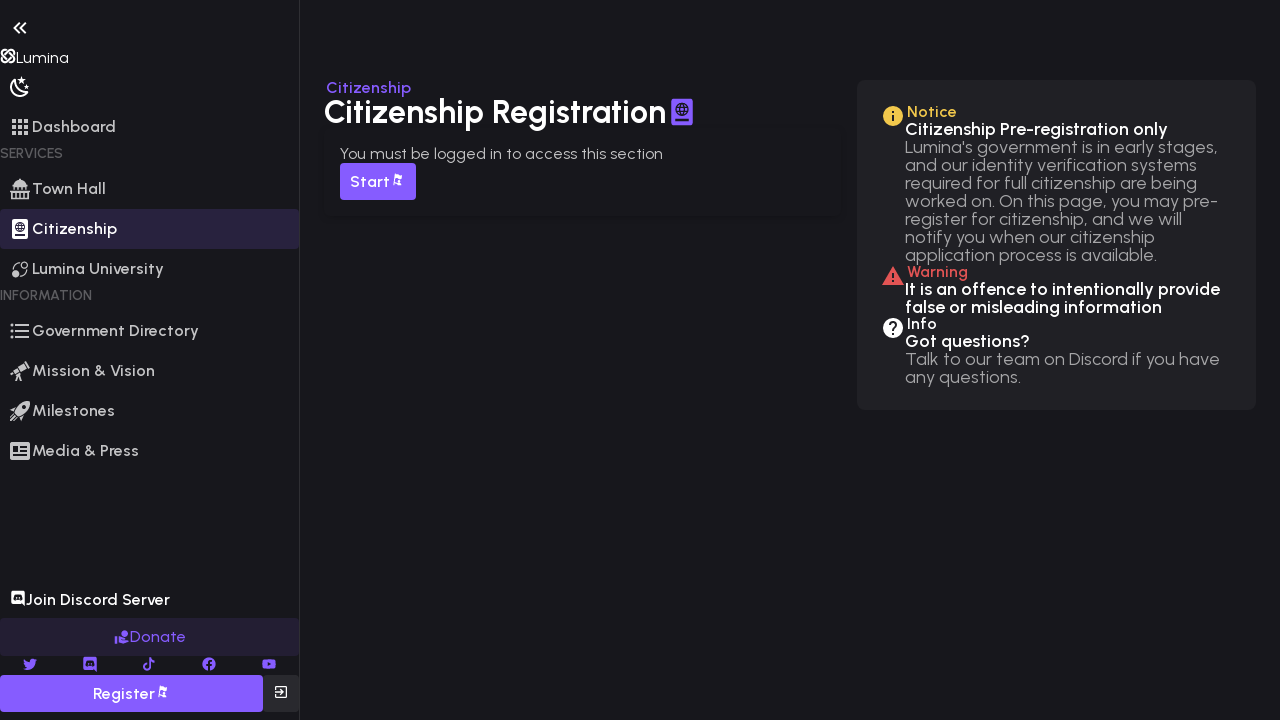

--- FILE ---
content_type: text/html
request_url: https://lumina.earth/citizenship
body_size: 7711
content:
<!doctype html>
<html lang="en">
	<head>
		<meta charset="utf-8" />
		<link rel="icon" href="./favicon.png" />
		<meta name="viewport" content="width=device-width, initial-scale=1" />
		
		<link href="./_app/immutable/assets/0.DKmFKIBz.css" rel="stylesheet">
		<link href="./_app/immutable/assets/variables.CK5XeIIy.css" rel="stylesheet">
		<link href="./_app/immutable/assets/Icon.ebaEH7Gn.css" rel="stylesheet">
		<link href="./_app/immutable/assets/2.C2XzsWtw.css" rel="stylesheet">
		<link href="./_app/immutable/assets/Logo.DhQ2vN0K.css" rel="stylesheet">
		<link href="./_app/immutable/assets/Button.DX5ZfshX.css" rel="stylesheet">
		<link href="./_app/immutable/assets/Card.C0lJcx8m.css" rel="stylesheet">
		<link href="./_app/immutable/assets/register.B_KatnxK.css" rel="stylesheet">
		<link href="./_app/immutable/assets/6.BcW_ZUbN.css" rel="stylesheet">
		<link href="./_app/immutable/assets/Heading.at-V5IpR.css" rel="stylesheet">
		<link href="./_app/immutable/assets/Tag.B10MLDAG.css" rel="stylesheet">
		<link href="./_app/immutable/assets/Segment.BP69wrIJ.css" rel="stylesheet">
		<link href="./_app/immutable/assets/Input.D1PrlCyW.css" rel="stylesheet">
		<link href="./_app/immutable/assets/Label.NifldaWr.css" rel="stylesheet">
		<link href="./_app/immutable/assets/regex.C2N1D1VA.css" rel="stylesheet">
		<link href="./_app/immutable/assets/Flex.DAu31bsd.css" rel="stylesheet">
		<link href="./_app/immutable/assets/FlexWrap.BBCxD7Zw.css" rel="stylesheet">
		<link href="./_app/immutable/assets/GridItem.BrQapu62.css" rel="stylesheet"><!--[--><link href="/manifest.json" rel="manifest"><!--]--><!--[--><meta name="og:image" content="https://lumina.earth/api/og?title=Citizenship%20status"> <meta name="og:title" content="Citizenship status » Lumina » The City of the Future"> <meta name="og:url" content="https://lumina.earth/citizenship"> <meta name="og:type" content="article"> <meta name="twitter:card" content="summary_large_image"> <meta name="twitter:site" content="@LuminaGov"> <meta name="twitter:creator" content="@LuminaGov"> <meta name="twitter:title" content="Citizenship status » Lumina » The City of the Future"> <meta name="twitter:image" content="https://lumina.earth/api/og?title=Citizenship%20status"> <!--[--><meta name="description" content="Apply for citizenship or check your citizenship status"> <meta name="twitter:description" content="Apply for citizenship or check your citizenship status"> <meta name="og:description" content="Apply for citizenship or check your citizenship status"><!--]--> <link href="https://lumina.earth/citizenship" rel="canonical"><!--]--><title>Citizenship status » Lumina » The City of the Future</title>
	</head>
	<body data-sveltekit-preload-data="hover">
		<div style="display: contents"><!--[--><!--[--><!----><div style="display: contents;" class="wrapper "><!--[!--><!--]--><!----> <!--[--><div class="progress-bar svelte-1so2rev"><div style="--width: 0%;" class="progress-sliver svelte-1so2rev"></div></div><!--]--><!----> <div class="action-container-wrapper svelte-xbm1cq"><!--[--><!--]--></div><!----> <!--[!--><!--]--> <!--[--><!----><div class="app svelte-e4l3hp"><aside class="svelte-uqy6s0 default"><nav class="content svelte-uqy6s0"><div class="top svelte-uqy6s0"><!----><div  class="button svelte-1j4voos opacity" role="button" tabindex="0"><div class="icon svelte-vufztv"><!----><svg viewBox="0 0 24 24" width="1em" height="1em"><!--[!--><!--]--><!--[!--><!--]--><path d="M18.41,7.41L17,6L11,12L17,18L18.41,16.59L13.83,12L18.41,7.41M12.41,7.41L11,6L5,12L11,18L12.41,16.59L7.83,12L12.41,7.41Z" fill="currentColor"></path></svg><!----></div><!----></div><!----><!----> <a class="logo svelte-l8i052" href="/"><div class="symbol svelte-l8i052"><svg height="1em" viewBox="0 0 24 24" width="1em"><path d="M2.3359 12.6294C0.388814 15.1563 0.573266 18.7967 2.88925 21.1127C5.40566 23.6291 9.48555 23.6291 12.002 21.1127L18.2584 14.8562L15.9803 12.578L9.72377 18.8345C8.46557 20.0927 6.42563 20.0927 5.16743 18.8345C4.11377 17.7809 3.94248 16.179 4.65355 14.9471L2.3359 12.6294Z" fill="currentColor"></path><path d="M7.99331 11.4523L14.2801 5.16548C15.5383 3.90728 17.5783 3.90728 18.8365 5.16548C19.9011 6.23007 20.0649 7.85432 19.3279 9.09116L21.6415 11.4047C23.6167 8.87653 23.4411 5.21374 21.1146 2.8873C18.5982 0.3709 14.5184 0.370899 12.002 2.8873L5.71513 9.17412L7.99331 11.4523Z" fill="currentColor"></path><path d="M11.3725 2.33395C8.8456 0.386869 5.20525 0.571321 2.88926 2.88731C0.372855 5.40371 0.372855 9.4836 2.88926 12L9.14575 18.2565L11.4239 15.9783L5.16743 9.72183C3.90923 8.46363 3.90923 6.42368 5.16743 5.16548C6.22109 4.11182 7.82298 3.94053 9.05489 4.65161L11.3725 2.33395Z" fill="currentColor"></path><path d="M12.5497 7.99136L18.8365 14.2782C20.0947 15.5364 20.0947 17.5763 18.8365 18.8345C17.7719 19.8991 16.1476 20.0629 14.9108 19.326L12.5972 21.6396C15.1254 23.6148 18.7882 23.4391 21.1147 21.1127C23.6311 18.5963 23.6311 14.5164 21.1147 12L14.8278 5.71318L12.5497 7.99136Z" fill="currentColor"></path></svg><!----></div> <div class="brand svelte-l8i052">Lumina</div></a><!----> <spacer class="svelte-uqy6s0"></spacer> <!----><div  class="button svelte-1j4voos opacity" role="button" tabindex="0"><div class="icon svelte-vufztv"><!----><svg viewBox="0 0 24 24" width="1em" height="1em"><!--[!--><!--]--><!--[!--><!--]--><path d="M17.75,4.09L15.22,6.03L16.13,9.09L13.5,7.28L10.87,9.09L11.78,6.03L9.25,4.09L12.44,4L13.5,1L14.56,4L17.75,4.09M21.25,11L19.61,12.25L20.2,14.23L18.5,13.06L16.8,14.23L17.39,12.25L15.75,11L17.81,10.95L18.5,9L19.19,10.95L21.25,11M18.97,15.95C19.8,15.87 20.69,17.05 20.16,17.8C19.84,18.25 19.5,18.67 19.08,19.07C15.17,23 8.84,23 4.94,19.07C1.03,15.17 1.03,8.83 4.94,4.93C5.34,4.53 5.76,4.17 6.21,3.85C6.96,3.32 8.14,4.21 8.06,5.04C7.79,7.9 8.75,10.87 10.95,13.06C13.14,15.26 16.1,16.22 18.97,15.95M17.33,17.97C14.5,17.81 11.7,16.64 9.53,14.5C7.36,12.31 6.2,9.5 6.04,6.68C3.23,9.82 3.34,14.64 6.35,17.66C9.37,20.67 14.19,20.78 17.33,17.97Z" fill="currentColor"></path></svg><!----></div><!----></div><!----><!----></div> <div class="section svelte-uqy6s0"><a class="nav-link svelte-e1h89x " href="/"><div style="display: contents; --size: 24px;"><div class="icon svelte-vufztv"><!----><svg viewBox="0 0 24 24" width="1em" height="1em"><!--[!--><!--]--><!--[!--><!--]--><path d="M16,20H20V16H16M16,14H20V10H16M10,8H14V4H10M16,8H20V4H16M10,14H14V10H10M4,14H8V10H4M4,20H8V16H4M10,20H14V16H10M4,8H8V4H4V8Z" fill="currentColor"></path></svg><!----></div><!----></div> <div class="text">Dashboard</div></a><!----></div> <section class="section svelte-uqy6s0"><h4 class="svelte-uqy6s0">Services</h4> <a class="nav-link svelte-e1h89x " href="/town-hall"><div style="display: contents; --size: 24px;"><div class="icon svelte-vufztv"><!----><svg fill="none" height="1em" viewBox="0 0 24 24" width="1em" xmlns="http://www.w3.org/2000/svg"><path clip-rule="evenodd" d="M2.00195 13.7121H22.002V15.3539H21.002V22.3539H3.00195V15.3539H2.00195V13.7121ZM4.75391 15.9696H7.25391V20.7692H4.75391V15.9696ZM8.75391 15.9696H11.2539V20.7692H8.75391V15.9696ZM15.2539 15.9696H12.7539V20.7692H15.2539V15.9696ZM16.7539 15.9696H19.2539V20.7692H16.7539V15.9696Z" fill="currentColor" fill-rule="evenodd"></path><path d="M11 1.76978H13V2.83382C15.7135 3.18927 17.768 5.00428 18.502 7.76978H19.502V9.47143H18.502V12.7698L17.252 12.7698V10.228H14.752V12.7698H13.252V10.228H10.752V12.7698H9.25195V10.228H6.75195V12.7698L5.50195 12.7698V9.47143H4.50195V7.76978H5.50195C6.23552 5.00561 8.28848 3.19102 11 2.83433V1.76978Z" fill="currentColor"></path></svg><!----></div><!----></div> <div class="text">Town Hall</div></a><!----> <a class="nav-link svelte-e1h89x active" href="/citizenship"><div style="display: contents; --size: 24px;"><div class="icon svelte-vufztv"><!----><svg viewBox="0 0 24 24" width="1em" height="1em"><!--[!--><!--]--><!--[!--><!--]--><path d="M6,2A2,2 0 0,0 4,4V20A2,2 0 0,0 6,22H18A2,2 0 0,0 20,20V4A2,2 0 0,0 18,2H6M12,5A5,5 0 0,1 17,10A5,5 0 0,1 12,15A5,5 0 0,1 7,10A5,5 0 0,1 12,5M12,6C11.59,6.62 11.25,7.29 11.04,8H12.96C12.75,7.29 12.42,6.62 12,6M10.7,6.22C9.78,6.53 9,7.17 8.54,8H10C10.18,7.38 10.4,6.78 10.7,6.22M13.29,6.22C13.59,6.78 13.82,7.38 14,8H15.46C15,7.17 14.21,6.54 13.29,6.22M8.13,9C8.05,9.32 8,9.65 8,10C8,10.35 8.05,10.68 8.13,11H9.82C9.78,10.67 9.75,10.34 9.75,10C9.75,9.66 9.78,9.33 9.82,9H8.13M10.83,9C10.78,9.32 10.75,9.66 10.75,10C10.75,10.34 10.78,10.67 10.83,11H13.17C13.21,10.67 13.25,10.34 13.25,10C13.25,9.66 13.21,9.32 13.17,9H10.83M14.18,9C14.22,9.33 14.25,9.66 14.25,10C14.25,10.34 14.22,10.67 14.18,11H15.87C15.95,10.68 16,10.35 16,10C16,9.65 15.95,9.32 15.87,9H14.18M8.54,12C9,12.83 9.78,13.46 10.7,13.78C10.4,13.22 10.18,12.63 10,12H8.54M11.04,12C11.25,12.72 11.59,13.38 12,14C12.42,13.38 12.75,12.72 12.96,12H11.04M14,12C13.82,12.63 13.59,13.22 13.29,13.78C14.21,13.46 15,12.83 15.46,12H14M7,17H17V19H7V17Z" fill="currentColor"></path></svg><!----></div><!----></div> <div class="text">Citizenship</div></a><!----> <a class="nav-link svelte-e1h89x " href="https://luminauniversity.earth" target="_blank"><div style="display: contents; --size: 24px;"><div class="icon svelte-vufztv"><!----><svg fill="none" height="1em" viewBox="0 0 48 48" width="1em" xmlns="http://www.w3.org/2000/svg"><path d="M10.1511 38.8489C7.28295 35.9807 7.28295 31.3304 10.1511 28.4622C13.0193 25.594 17.6696 25.594 20.5378 28.4622C23.406 31.3304 23.406 35.9807 20.5378 38.8489C17.6696 41.717 13.0193 41.717 10.1511 38.8489Z" fill="currentColor"></path><path d="M9.33965 25.9187C10.0926 25.3328 10.9114 24.8722 11.7679 24.5367C11.88 21.5602 13.0721 18.6168 15.3445 16.3445C17.6168 14.0721 20.5602 12.88 23.5367 12.7679C23.8722 11.9114 24.3328 11.0926 24.9187 10.3397C20.8595 10.0868 16.7153 11.5114 13.6134 14.6134C10.5114 17.7153 9.08682 21.8595 9.33965 25.9187Z" fill="currentColor"></path><path d="M24.4633 37.2321C24.1278 38.0886 23.6672 38.9074 23.0813 39.6603C27.1405 39.9132 31.2847 38.4886 34.3866 35.3866C37.4886 32.2847 38.9132 28.1405 38.6603 24.0813C37.9074 24.6672 37.0886 25.1278 36.2321 25.4633C36.12 28.4398 34.9279 31.3832 32.6555 33.6555C30.3832 35.9279 27.4398 37.12 24.4633 37.2321Z" fill="currentColor"></path><path clip-rule="evenodd" d="M27.4622 21.5378C24.594 18.6696 24.594 14.0193 27.4622 11.1511C30.3304 8.28295 34.9807 8.28295 37.8489 11.1511C40.717 14.0193 40.717 18.6696 37.8489 21.5378C34.9807 24.406 30.3304 24.406 27.4622 21.5378ZM29.1933 12.8823C27.2812 14.7944 27.2812 17.8946 29.1933 19.8067C31.1054 21.7188 34.2056 21.7188 36.1177 19.8067C38.0299 17.8946 38.0299 14.7944 36.1177 12.8823C34.2056 10.9701 31.1054 10.9701 29.1933 12.8823Z" fill="currentColor" fill-rule="evenodd"></path></svg><!----></div><!----></div> <div class="text">Lumina University</div></a><!----></section> <div class="section svelte-uqy6s0"><h4 class="svelte-uqy6s0">Information</h4> <a class="nav-link svelte-e1h89x " href="/government-directory"><div style="display: contents; --size: 24px;"><div class="icon svelte-vufztv"><!----><svg viewBox="0 0 24 24" width="1em" height="1em"><!--[!--><!--]--><!--[!--><!--]--><path d="M7,5H21V7H7V5M7,13V11H21V13H7M4,4.5A1.5,1.5 0 0,1 5.5,6A1.5,1.5 0 0,1 4,7.5A1.5,1.5 0 0,1 2.5,6A1.5,1.5 0 0,1 4,4.5M4,10.5A1.5,1.5 0 0,1 5.5,12A1.5,1.5 0 0,1 4,13.5A1.5,1.5 0 0,1 2.5,12A1.5,1.5 0 0,1 4,10.5M7,19V17H21V19H7M4,16.5A1.5,1.5 0 0,1 5.5,18A1.5,1.5 0 0,1 4,19.5A1.5,1.5 0 0,1 2.5,18A1.5,1.5 0 0,1 4,16.5Z" fill="currentColor"></path></svg><!----></div><!----></div> <div class="text">Government Directory</div></a><!----> <a class="nav-link svelte-e1h89x " href="/mission-and-vision"><div style="display: contents; --size: 24px;"><div class="icon svelte-vufztv"><!----><svg viewBox="0 0 24 24" width="1em" height="1em"><!--[!--><!--]--><!--[!--><!--]--><path d="M21.9,8.9L20.2,9.9L16.2,3L17.9,2L21.9,8.9M9.8,7.9L12.8,13.1L18.9,9.6L15.9,4.4L9.8,7.9M11.4,12.7L9.4,9.2L5.1,11.7L7.1,15.2L11.4,12.7M2.1,14.6L3.1,16.3L5.7,14.8L4.7,13.1L2.1,14.6M12.1,14L11.8,13.6L7.5,16.1L7.8,16.5C8,16.8 8.3,17.1 8.6,17.3L7,22H9L10.4,17.7H10.5L12,22H14L12.1,16.4C12.6,15.7 12.6,14.8 12.1,14Z" fill="currentColor"></path></svg><!----></div><!----></div> <div class="text">Mission &amp; Vision</div></a><!----> <a class="nav-link svelte-e1h89x " href="/milestones"><div style="display: contents; --size: 24px;"><div class="icon svelte-vufztv"><!----><svg viewBox="0 0 24 24" width="1em" height="1em"><!--[!--><!--]--><!--[!--><!--]--><path d="M13.13 22.19L11.5 18.36C13.07 17.78 14.54 17 15.9 16.09L13.13 22.19M5.64 12.5L1.81 10.87L7.91 8.1C7 9.46 6.22 10.93 5.64 12.5M21.61 2.39C21.61 2.39 16.66 .269 11 5.93C8.81 8.12 7.5 10.53 6.65 12.64C6.37 13.39 6.56 14.21 7.11 14.77L9.24 16.89C9.79 17.45 10.61 17.63 11.36 17.35C13.5 16.53 15.88 15.19 18.07 13C23.73 7.34 21.61 2.39 21.61 2.39M14.54 9.46C13.76 8.68 13.76 7.41 14.54 6.63S16.59 5.85 17.37 6.63C18.14 7.41 18.15 8.68 17.37 9.46C16.59 10.24 15.32 10.24 14.54 9.46M8.88 16.53L7.47 15.12L8.88 16.53M6.24 22L9.88 18.36C9.54 18.27 9.21 18.12 8.91 17.91L4.83 22H6.24M2 22H3.41L8.18 17.24L6.76 15.83L2 20.59V22M2 19.17L6.09 15.09C5.88 14.79 5.73 14.47 5.64 14.12L2 17.76V19.17Z" fill="currentColor"></path></svg><!----></div><!----></div> <div class="text">Milestones</div></a><!----> <a class="nav-link svelte-e1h89x " href="/media-and-press"><div style="display: contents; --size: 24px;"><div class="icon svelte-vufztv"><!----><svg viewBox="0 0 24 24" width="1em" height="1em"><!--[!--><!--]--><!--[!--><!--]--><path d="M20 3H4C2.89 3 2 3.89 2 5V19C2 20.11 2.89 21 4 21H20C21.11 21 22 20.11 22 19V5C22 3.89 21.11 3 20 3M5 7H10V13H5V7M19 17H5V15H19V17M19 13H12V11H19V13M19 9H12V7H19V9Z" fill="currentColor"></path></svg><!----></div><!----></div> <div class="text">Media &amp; Press</div></a><!----></div></nav> <div class="content svelte-uqy6s0"><section class="section svelte-uqy6s0"><!----><a  class="button transparent svelte-26enk6 hug" href="https://discord.gg/r4vNcUKktT" role="button" tabindex="0" target="_blank"><!--[--><span class="icon svelte-26enk6"><!--[--><!----><svg width="1em" height="1em" viewBox="0 0 24 24"><!--[!--><!--]--><!--[!--><!--]--><path d="M22,24L16.75,19L17.38,21H4.5A2.5,2.5 0 0,1 2,18.5V3.5A2.5,2.5 0 0,1 4.5,1H19.5A2.5,2.5 0 0,1 22,3.5V24M12,6.8C9.32,6.8 7.44,7.95 7.44,7.95C8.47,7.03 10.27,6.5 10.27,6.5L10.1,6.33C8.41,6.36 6.88,7.53 6.88,7.53C5.16,11.12 5.27,14.22 5.27,14.22C6.67,16.03 8.75,15.9 8.75,15.9L9.46,15C8.21,14.73 7.42,13.62 7.42,13.62C7.42,13.62 9.3,14.9 12,14.9C14.7,14.9 16.58,13.62 16.58,13.62C16.58,13.62 15.79,14.73 14.54,15L15.25,15.9C15.25,15.9 17.33,16.03 18.73,14.22C18.73,14.22 18.84,11.12 17.12,7.53C17.12,7.53 15.59,6.36 13.9,6.33L13.73,6.5C13.73,6.5 15.53,7.03 16.56,7.95C16.56,7.95 14.68,6.8 12,6.8M9.93,10.59C10.58,10.59 11.11,11.16 11.1,11.86C11.1,12.55 10.58,13.13 9.93,13.13C9.29,13.13 8.77,12.55 8.77,11.86C8.77,11.16 9.28,10.59 9.93,10.59M14.1,10.59C14.75,10.59 15.27,11.16 15.27,11.86C15.27,12.55 14.75,13.13 14.1,13.13C13.46,13.13 12.94,12.55 12.94,11.86C12.94,11.16 13.45,10.59 14.1,10.59Z" fill="currentColor"></path></svg><!----><!--]--></span><!--]--> <!--[--><span class="text svelte-26enk6">Join Discord Server</span><!--]--> <!--[!--><!--]--><!----></a><!----><!----></section> <div class="section svelte-uqy6s0"><a href="https://opencollective.com/lumina" class="svelte-vqqba"><div class="icon svelte-vufztv"><!----><svg viewBox="0 0 24 24" width="1em" height="1em"><!--[!--><!--]--><!--[!--><!--]--><path d="M16 12C18.76 12 21 9.76 21 7S18.76 2 16 2 11 4.24 11 7 13.24 12 16 12M21.45 17.6C21.06 17.2 20.57 17 20 17H13L10.92 16.27L11.25 15.33L13 16H15.8C16.15 16 16.43 15.86 16.66 15.63S17 15.12 17 14.81C17 14.27 16.74 13.9 16.22 13.69L8.95 11H7V20L14 22L22.03 19C22.04 18.47 21.84 18 21.45 17.6M5 11H.984V22H5V11Z" fill="currentColor"></path></svg><!----></div><!----> <span>Donate</span></a><!----></div> <div class="section svelte-uqy6s0"><div class="socials svelte-uqy6s0"><a class="social-media-icon svelte-uqy6s0" href="https://twitter.com/luminagov"><svg viewBox="0 0 24 24" width="1em" height="1em"><!--[!--><!--]--><!--[!--><!--]--><path d="M22.46,6C21.69,6.35 20.86,6.58 20,6.69C20.88,6.16 21.56,5.32 21.88,4.31C21.05,4.81 20.13,5.16 19.16,5.36C18.37,4.5 17.26,4 16,4C13.65,4 11.73,5.92 11.73,8.29C11.73,8.63 11.77,8.96 11.84,9.27C8.28,9.09 5.11,7.38 3,4.79C2.63,5.42 2.42,6.16 2.42,6.94C2.42,8.43 3.17,9.75 4.33,10.5C3.62,10.5 2.96,10.3 2.38,10C2.38,10 2.38,10 2.38,10.03C2.38,12.11 3.86,13.85 5.82,14.24C5.46,14.34 5.08,14.39 4.69,14.39C4.42,14.39 4.15,14.36 3.89,14.31C4.43,16 6,17.26 7.89,17.29C6.43,18.45 4.58,19.13 2.56,19.13C2.22,19.13 1.88,19.11 1.54,19.07C3.44,20.29 5.7,21 8.12,21C16,21 20.33,14.46 20.33,8.79C20.33,8.6 20.33,8.42 20.32,8.23C21.16,7.63 21.88,6.87 22.46,6Z" fill="currentColor"></path></svg><!----></a> <a class="social-media-icon svelte-uqy6s0" href="https://discord.gg/r4vNcUKktT"><svg width="1em" height="1em" viewBox="0 0 24 24"><!--[!--><!--]--><!--[!--><!--]--><path d="M22,24L16.75,19L17.38,21H4.5A2.5,2.5 0 0,1 2,18.5V3.5A2.5,2.5 0 0,1 4.5,1H19.5A2.5,2.5 0 0,1 22,3.5V24M12,6.8C9.32,6.8 7.44,7.95 7.44,7.95C8.47,7.03 10.27,6.5 10.27,6.5L10.1,6.33C8.41,6.36 6.88,7.53 6.88,7.53C5.16,11.12 5.27,14.22 5.27,14.22C6.67,16.03 8.75,15.9 8.75,15.9L9.46,15C8.21,14.73 7.42,13.62 7.42,13.62C7.42,13.62 9.3,14.9 12,14.9C14.7,14.9 16.58,13.62 16.58,13.62C16.58,13.62 15.79,14.73 14.54,15L15.25,15.9C15.25,15.9 17.33,16.03 18.73,14.22C18.73,14.22 18.84,11.12 17.12,7.53C17.12,7.53 15.59,6.36 13.9,6.33L13.73,6.5C13.73,6.5 15.53,7.03 16.56,7.95C16.56,7.95 14.68,6.8 12,6.8M9.93,10.59C10.58,10.59 11.11,11.16 11.1,11.86C11.1,12.55 10.58,13.13 9.93,13.13C9.29,13.13 8.77,12.55 8.77,11.86C8.77,11.16 9.28,10.59 9.93,10.59M14.1,10.59C14.75,10.59 15.27,11.16 15.27,11.86C15.27,12.55 14.75,13.13 14.1,13.13C13.46,13.13 12.94,12.55 12.94,11.86C12.94,11.16 13.45,10.59 14.1,10.59Z" fill="currentColor"></path></svg><!----></a> <a class="social-media-icon svelte-uqy6s0" href="https://www.tiktok.com/@luminagov/"><svg height="1em" viewBox="0 0 24 24" width="1em"><path d="M20.1138 10.0916C19.9503 10.1075 19.7863 10.1158 19.6221 10.1166C18.7355 10.1167 17.8629 9.89606 17.083 9.47456C16.3031 9.05306 15.6404 8.44397 15.1547 7.70227V15.9236C15.1547 17.1254 14.7984 18.3002 14.1307 19.2995C13.463 20.2987 12.514 21.0776 11.4037 21.5375C10.2934 21.9974 9.07161 22.1177 7.8929 21.8832C6.7142 21.6488 5.63149 21.0701 4.78169 20.2203C3.93189 19.3705 3.35317 18.2878 3.11871 17.1091C2.88425 15.9303 3.00459 14.7086 3.46449 13.5983C3.9244 12.488 4.70323 11.539 5.70248 10.8713C6.70174 10.2036 7.87655 9.84722 9.07835 9.84722C9.20519 9.84722 9.32918 9.85862 9.45389 9.86646V12.8608C9.32918 12.8459 9.20662 12.8231 9.07835 12.8231C8.25584 12.8231 7.46702 13.1498 6.88542 13.7314C6.30382 14.313 5.97708 15.1018 5.97708 15.9243C5.97708 16.7468 6.30382 17.5356 6.88542 18.1172C7.46702 18.6988 8.25584 19.0256 9.07835 19.0256C10.7915 19.0256 12.3043 17.6759 12.3043 15.9628L12.3342 2H15.1989C15.3298 3.2447 15.894 4.40379 16.793 5.2746C17.6919 6.14541 18.8684 6.67252 20.1166 6.76377V10.0916" fill="currentColor"></path></svg><!----></a> <a class="social-media-icon svelte-uqy6s0" href="https://www.facebook.com/luminagov"><svg viewBox="0 0 24 24" width="1em" height="1em"><!--[!--><!--]--><!--[!--><!--]--><path d="M12 2.04C6.5 2.04 2 6.53 2 12.06C2 17.06 5.66 21.21 10.44 21.96V14.96H7.9V12.06H10.44V9.85C10.44 7.34 11.93 5.96 14.22 5.96C15.31 5.96 16.45 6.15 16.45 6.15V8.62H15.19C13.95 8.62 13.56 9.39 13.56 10.18V12.06H16.34L15.89 14.96H13.56V21.96A10 10 0 0 0 22 12.06C22 6.53 17.5 2.04 12 2.04Z" fill="currentColor"></path></svg><!----></a> <a class="social-media-icon svelte-uqy6s0" href="https://www.youtube.com/@luminagov"><svg viewBox="0 0 24 24" width="1em" height="1em"><!--[!--><!--]--><!--[!--><!--]--><path d="M10,15L15.19,12L10,9V15M21.56,7.17C21.69,7.64 21.78,8.27 21.84,9.07C21.91,9.87 21.94,10.56 21.94,11.16L22,12C22,14.19 21.84,15.8 21.56,16.83C21.31,17.73 20.73,18.31 19.83,18.56C19.36,18.69 18.5,18.78 17.18,18.84C15.88,18.91 14.69,18.94 13.59,18.94L12,19C7.81,19 5.2,18.84 4.17,18.56C3.27,18.31 2.69,17.73 2.44,16.83C2.31,16.36 2.22,15.73 2.16,14.93C2.09,14.13 2.06,13.44 2.06,12.84L2,12C2,9.81 2.16,8.2 2.44,7.17C2.69,6.27 3.27,5.69 4.17,5.44C4.64,5.31 5.5,5.22 6.82,5.16C8.12,5.09 9.31,5.06 10.41,5.06L12,5C16.19,5 18.8,5.16 19.83,5.44C20.73,5.69 21.31,6.27 21.56,7.17Z" fill="currentColor"></path></svg><!----></a></div></div> <div class="section svelte-uqy6s0"><!--[!--><div class="auth-buttons svelte-uqy6s0"><!----><a  class="button branded svelte-26enk6 " href="/auth" role="button" tabindex="0"><!--[!--><!--]--> <!--[--><span class="text svelte-26enk6">Register</span><!--]--> <!--[--><span class="icon svelte-26enk6"><!--[--><!----><svg height="1em" viewBox="0 0 24 24" width="1em"><path d="M8.53763 2.37306C8.41895 2.22083 8.24394 2.12105 8.05112 2.09568C7.85829 2.0703 7.66343 2.12141 7.5094 2.23775C7.35538 2.35409 7.25481 2.52614 7.22982 2.71605L5.00195 19.646L6.45608 19.8373L6.84279 16.8987L10.6191 18.1564L12.0018 20H17.0018V19.5C17.0018 17.567 15.4348 16 13.5018 16C14.6063 16 15.5018 15.1046 15.5018 14C15.5018 12.8954 14.6063 12 13.5018 12C12.3972 12 11.5018 12.8954 11.5018 14C11.5018 15.1046 12.3972 16 13.5018 16C12.4317 16 11.627 16.0205 11.1218 16.3668L7.1705 15.0508C7.14343 15.0417 7.11625 15.034 7.08901 15.0276L7.74169 10.0679C7.74169 10.0679 8.65721 8.73147 10.8384 9.0185C11.492 9.10451 11.8138 9.44121 12.168 9.81191C12.6019 10.2659 13.0845 10.771 14.2853 10.929C16.4665 11.216 17.382 9.87959 17.382 9.87959L18.1358 4.1512C18.1358 4.1512 17.2203 5.48762 15.0391 5.20059C14.3855 5.11458 14.0637 4.77788 13.7095 4.40718C13.2756 3.95316 12.793 3.44812 11.5922 3.29011C10.5016 3.14659 9.41318 3.32388 8.60103 3.53753L8.68395 2.9074C8.70894 2.7175 8.65631 2.52529 8.53763 2.37306Z" fill="currentColor"></path></svg><!----><!--]--></span><!--]--><!----></a><!----><!----> <!----><a  class="button translucent svelte-26enk6 hug" href="/auth" role="button" tabindex="0"><!--[!--><!--]--> <!--[!--><!--]--> <!--[--><span class="icon svelte-26enk6"><!--[--><!----><svg viewBox="0 0 24 24" width="1em" height="1em"><!--[!--><!--]--><!--[!--><!--]--><path d="M19,3H5C3.89,3 3,3.89 3,5V9H5V5H19V19H5V15H3V19A2,2 0 0,0 5,21H19A2,2 0 0,0 21,19V5C21,3.89 20.1,3 19,3M10.08,15.58L11.5,17L16.5,12L11.5,7L10.08,8.41L12.67,11H3V13H12.67L10.08,15.58Z" fill="currentColor"></path></svg><!----><!--]--></span><!--]--><!----></a><!----><!----></div><!--]--></div></div></aside> <!--[!--><!--]--><!----> <div class="content svelte-e4l3hp"><header class="svelte-13u0cdm default"><div class="side svelte-13u0cdm"><!----><div  class="button svelte-1j4voos opacity" role="button" tabindex="0"><div class="icon svelte-vufztv"><!----><svg viewBox="0 0 24 24" width="1em" height="1em"><!--[!--><!--]--><!--[!--><!--]--><path d="M3,6H21V8H3V6M3,11H21V13H3V11M3,16H21V18H3V16Z" fill="currentColor"></path></svg><!----></div><!----></div><!----><!----> <a class="logo svelte-l8i052" href="/"><div class="symbol svelte-l8i052"><svg height="1em" viewBox="0 0 24 24" width="1em"><path d="M2.3359 12.6294C0.388814 15.1563 0.573266 18.7967 2.88925 21.1127C5.40566 23.6291 9.48555 23.6291 12.002 21.1127L18.2584 14.8562L15.9803 12.578L9.72377 18.8345C8.46557 20.0927 6.42563 20.0927 5.16743 18.8345C4.11377 17.7809 3.94248 16.179 4.65355 14.9471L2.3359 12.6294Z" fill="currentColor"></path><path d="M7.99331 11.4523L14.2801 5.16548C15.5383 3.90728 17.5783 3.90728 18.8365 5.16548C19.9011 6.23007 20.0649 7.85432 19.3279 9.09116L21.6415 11.4047C23.6167 8.87653 23.4411 5.21374 21.1146 2.8873C18.5982 0.3709 14.5184 0.370899 12.002 2.8873L5.71513 9.17412L7.99331 11.4523Z" fill="currentColor"></path><path d="M11.3725 2.33395C8.8456 0.386869 5.20525 0.571321 2.88926 2.88731C0.372855 5.40371 0.372855 9.4836 2.88926 12L9.14575 18.2565L11.4239 15.9783L5.16743 9.72183C3.90923 8.46363 3.90923 6.42368 5.16743 5.16548C6.22109 4.11182 7.82298 3.94053 9.05489 4.65161L11.3725 2.33395Z" fill="currentColor"></path><path d="M12.5497 7.99136L18.8365 14.2782C20.0947 15.5364 20.0947 17.5763 18.8365 18.8345C17.7719 19.8991 16.1476 20.0629 14.9108 19.326L12.5972 21.6396C15.1254 23.6148 18.7882 23.4391 21.1147 21.1127C23.6311 18.5963 23.6311 14.5164 21.1147 12L14.8278 5.71318L12.5497 7.99136Z" fill="currentColor"></path></svg><!----></div> <div class="brand svelte-l8i052">Lumina</div></a><!----></div> <div class="side svelte-13u0cdm"><!----><div  class="button svelte-1j4voos opacity" role="button" tabindex="0"><div class="icon svelte-vufztv"><!----><svg viewBox="0 0 24 24" width="1em" height="1em"><!--[!--><!--]--><!--[!--><!--]--><path d="M17.75,4.09L15.22,6.03L16.13,9.09L13.5,7.28L10.87,9.09L11.78,6.03L9.25,4.09L12.44,4L13.5,1L14.56,4L17.75,4.09M21.25,11L19.61,12.25L20.2,14.23L18.5,13.06L16.8,14.23L17.39,12.25L15.75,11L17.81,10.95L18.5,9L19.19,10.95L21.25,11M18.97,15.95C19.8,15.87 20.69,17.05 20.16,17.8C19.84,18.25 19.5,18.67 19.08,19.07C15.17,23 8.84,23 4.94,19.07C1.03,15.17 1.03,8.83 4.94,4.93C5.34,4.53 5.76,4.17 6.21,3.85C6.96,3.32 8.14,4.21 8.06,5.04C7.79,7.9 8.75,10.87 10.95,13.06C13.14,15.26 16.1,16.22 18.97,15.95M17.33,17.97C14.5,17.81 11.7,16.64 9.53,14.5C7.36,12.31 6.2,9.5 6.04,6.68C3.23,9.82 3.34,14.64 6.35,17.66C9.37,20.67 14.19,20.78 17.33,17.97Z" fill="currentColor"></path></svg><!----></div><!----></div><!----><!----> <!--[!--><!----><a  class="button branded svelte-26enk6 hug" href="/auth" role="button" tabindex="0"><!--[--><span class="icon svelte-26enk6"><!--[--><!----><svg viewBox="0 0 24 24" width="1em" height="1em"><!--[!--><!--]--><!--[!--><!--]--><path d="M19,3H5C3.89,3 3,3.89 3,5V9H5V5H19V19H5V15H3V19A2,2 0 0,0 5,21H19A2,2 0 0,0 21,19V5C21,3.89 20.1,3 19,3M10.08,15.58L11.5,17L16.5,12L11.5,7L10.08,8.41L12.67,11H3V13H12.67L10.08,15.58Z" fill="currentColor"></path></svg><!----><!--]--></span><!--]--> <!--[--><span class="text svelte-26enk6">Start</span><!--]--> <!--[--><span class="icon svelte-26enk6"><!--[--><!----><svg height="1em" viewBox="0 0 24 24" width="1em"><path d="M8.53763 2.37306C8.41895 2.22083 8.24394 2.12105 8.05112 2.09568C7.85829 2.0703 7.66343 2.12141 7.5094 2.23775C7.35538 2.35409 7.25481 2.52614 7.22982 2.71605L5.00195 19.646L6.45608 19.8373L6.84279 16.8987L10.6191 18.1564L12.0018 20H17.0018V19.5C17.0018 17.567 15.4348 16 13.5018 16C14.6063 16 15.5018 15.1046 15.5018 14C15.5018 12.8954 14.6063 12 13.5018 12C12.3972 12 11.5018 12.8954 11.5018 14C11.5018 15.1046 12.3972 16 13.5018 16C12.4317 16 11.627 16.0205 11.1218 16.3668L7.1705 15.0508C7.14343 15.0417 7.11625 15.034 7.08901 15.0276L7.74169 10.0679C7.74169 10.0679 8.65721 8.73147 10.8384 9.0185C11.492 9.10451 11.8138 9.44121 12.168 9.81191C12.6019 10.2659 13.0845 10.771 14.2853 10.929C16.4665 11.216 17.382 9.87959 17.382 9.87959L18.1358 4.1512C18.1358 4.1512 17.2203 5.48762 15.0391 5.20059C14.3855 5.11458 14.0637 4.77788 13.7095 4.40718C13.2756 3.95316 12.793 3.44812 11.5922 3.29011C10.5016 3.14659 9.41318 3.32388 8.60103 3.53753L8.68395 2.9074C8.70894 2.7175 8.65631 2.52529 8.53763 2.37306Z" fill="currentColor"></path></svg><!----><!--]--></span><!--]--><!----></a><!----><!--]--></div></header><!----> <inner-content class="svelte-e4l3hp"><!----><!----> <div class="container svelte-1kp36q7"><div style="--mobile-columns: 4; --tablet-columns: 8; --laptop-columns: 16; padding-top: 80px; padding-bottom: 80px; grid-row-gap: 40px;" class="grid svelte-1kp36q7 side_padding"><!----><!----><div  style="--mobile-columns: span 4; --tablet-columns: span 8; --laptop-columns: span 9; align-items: flex-start; flex-direction: column; gap: 24px;" class="grid-item svelte-pijdkv"><!----><span class="tag svelte-h3xt84 "><div class="text svelte-h3xt84">Citizenship</div></span><!----> <!--[!--><!--[!--><!----><h1  class="heading svelte-8oihsh "><!--[!--><!--[!--><!--]--><!--]--> <span>Citizenship Registration</span> <!--[--><div style="display: contents; --color: var(--brand);"><div class="icon svelte-vufztv"><!----><svg viewBox="0 0 24 24" width="1em" height="1em"><!--[!--><!--]--><!--[!--><!--]--><path d="M6,2A2,2 0 0,0 4,4V20A2,2 0 0,0 6,22H18A2,2 0 0,0 20,20V4A2,2 0 0,0 18,2H6M12,5A5,5 0 0,1 17,10A5,5 0 0,1 12,15A5,5 0 0,1 7,10A5,5 0 0,1 12,5M12,6C11.59,6.62 11.25,7.29 11.04,8H12.96C12.75,7.29 12.42,6.62 12,6M10.7,6.22C9.78,6.53 9,7.17 8.54,8H10C10.18,7.38 10.4,6.78 10.7,6.22M13.29,6.22C13.59,6.78 13.82,7.38 14,8H15.46C15,7.17 14.21,6.54 13.29,6.22M8.13,9C8.05,9.32 8,9.65 8,10C8,10.35 8.05,10.68 8.13,11H9.82C9.78,10.67 9.75,10.34 9.75,10C9.75,9.66 9.78,9.33 9.82,9H8.13M10.83,9C10.78,9.32 10.75,9.66 10.75,10C10.75,10.34 10.78,10.67 10.83,11H13.17C13.21,10.67 13.25,10.34 13.25,10C13.25,9.66 13.21,9.32 13.17,9H10.83M14.18,9C14.22,9.33 14.25,9.66 14.25,10C14.25,10.34 14.22,10.67 14.18,11H15.87C15.95,10.68 16,10.35 16,10C16,9.65 15.95,9.32 15.87,9H14.18M8.54,12C9,12.83 9.78,13.46 10.7,13.78C10.4,13.22 10.18,12.63 10,12H8.54M11.04,12C11.25,12.72 11.59,13.38 12,14C12.42,13.38 12.75,12.72 12.96,12H11.04M14,12C13.82,12.63 13.59,13.22 13.29,13.78C14.21,13.46 15,12.83 15.46,12H14M7,17H17V19H7V17Z" fill="currentColor"></path></svg><!----></div><!----></div><!--]--><!----></h1><!----><!----> <!----><div  style="gap: 16px; align-items: flex-start; justify-content: normal; padding: 16px;" class="card svelte-b5u4yi shadow vertical" tabindex="-1"><!----><p class="svelte-cqpqen"><!----><!---->You must be logged in to access this section<!----></p><!----> <!----><a  class="button branded svelte-26enk6 hug" href="/auth?redirect=https%3A%2F%2Flumina.earth%2Fcitizenship" role="button" tabindex="0"><!--[!--><!--]--> <!--[--><span class="text svelte-26enk6">Start</span><!--]--> <!--[--><span class="icon svelte-26enk6"><!--[--><!----><svg height="1em" viewBox="0 0 24 24" width="1em"><path d="M8.53763 2.37306C8.41895 2.22083 8.24394 2.12105 8.05112 2.09568C7.85829 2.0703 7.66343 2.12141 7.5094 2.23775C7.35538 2.35409 7.25481 2.52614 7.22982 2.71605L5.00195 19.646L6.45608 19.8373L6.84279 16.8987L10.6191 18.1564L12.0018 20H17.0018V19.5C17.0018 17.567 15.4348 16 13.5018 16C14.6063 16 15.5018 15.1046 15.5018 14C15.5018 12.8954 14.6063 12 13.5018 12C12.3972 12 11.5018 12.8954 11.5018 14C11.5018 15.1046 12.3972 16 13.5018 16C12.4317 16 11.627 16.0205 11.1218 16.3668L7.1705 15.0508C7.14343 15.0417 7.11625 15.034 7.08901 15.0276L7.74169 10.0679C7.74169 10.0679 8.65721 8.73147 10.8384 9.0185C11.492 9.10451 11.8138 9.44121 12.168 9.81191C12.6019 10.2659 13.0845 10.771 14.2853 10.929C16.4665 11.216 17.382 9.87959 17.382 9.87959L18.1358 4.1512C18.1358 4.1512 17.2203 5.48762 15.0391 5.20059C14.3855 5.11458 14.0637 4.77788 13.7095 4.40718C13.2756 3.95316 12.793 3.44812 11.5922 3.29011C10.5016 3.14659 9.41318 3.32388 8.60103 3.53753L8.68395 2.9074C8.70894 2.7175 8.65631 2.52529 8.53763 2.37306Z" fill="currentColor"></path></svg><!----><!--]--></span><!--]--><!----></a><!----><!----><!----><!----></div><!----><!----><!--]--><!--]--><!----><!----></div><!----><!----> <!----><div  style="--mobile-columns: span 4; --tablet-columns: span 8; --laptop-columns: span 7; flex-direction: column;" class="grid-item svelte-pijdkv"><!----><div class="notices svelte-1n69pbg"><!--[--><div class="box svelte-10q858e"><div style="display: contents; --color: var(--yellow); --size: 24px;"><div class="icon svelte-vufztv"><!----><svg viewBox="0 0 24 24" width="1em" height="1em"><!--[!--><!--]--><!--[!--><!--]--><path d="M13,9H11V7H13M13,17H11V11H13M12,2A10,10 0 0,0 2,12A10,10 0 0,0 12,22A10,10 0 0,0 22,12A10,10 0 0,0 12,2Z" fill="currentColor"></path></svg><!----></div><!----></div> <div class="right svelte-10q858e"><div style="display: contents; --color: var(--yellow);"><span class="tag svelte-h3xt84 "><div class="text svelte-h3xt84">Notice</div></span><!----></div> <h3 class="svelte-10q858e">Citizenship Pre-registration only</h3> <!--[--><div class="description svelte-10q858e">Lumina's government is in early stages, and our identity verification systems required for full citizenship are being worked on. On this page, you may pre-register for citizenship, and we will notify you when our citizenship application process is available.</div><!--]--> <!--[!--><!--]--></div></div><div class="box svelte-10q858e"><div style="display: contents; --color: var(--red); --size: 24px;"><div class="icon svelte-vufztv"><!----><svg viewBox="0 0 24 24" width="1em" height="1em"><!--[!--><!--]--><!--[!--><!--]--><path d="M13 14H11V9H13M13 18H11V16H13M1 21H23L12 2L1 21Z" fill="currentColor"></path></svg><!----></div><!----></div> <div class="right svelte-10q858e"><div style="display: contents; --color: var(--red);"><span class="tag svelte-h3xt84 "><div class="text svelte-h3xt84">Warning</div></span><!----></div> <h3 class="svelte-10q858e">It is an offence to intentionally provide false or misleading information</h3> <!--[!--><!--]--> <!--[!--><!--]--></div></div><div class="box svelte-10q858e"><div style="display: contents; --color: var(--foreground); --size: 24px;"><div class="icon svelte-vufztv"><!----><svg viewBox="0 0 24 24" width="1em" height="1em"><!--[!--><!--]--><!--[!--><!--]--><path d="M15.07,11.25L14.17,12.17C13.45,12.89 13,13.5 13,15H11V14.5C11,13.39 11.45,12.39 12.17,11.67L13.41,10.41C13.78,10.05 14,9.55 14,9C14,7.89 13.1,7 12,7A2,2 0 0,0 10,9H8A4,4 0 0,1 12,5A4,4 0 0,1 16,9C16,9.88 15.64,10.67 15.07,11.25M13,19H11V17H13M12,2A10,10 0 0,0 2,12A10,10 0 0,0 12,22A10,10 0 0,0 22,12C22,6.47 17.5,2 12,2Z" fill="currentColor"></path></svg><!----></div><!----></div> <div class="right svelte-10q858e"><div style="display: contents; --color: var(--foreground);"><span class="tag svelte-h3xt84 "><div class="text svelte-h3xt84">Info</div></span><!----></div> <h3 class="svelte-10q858e">Got questions?</h3> <!--[--><div class="description svelte-10q858e">Talk to our team on Discord if you have any questions.</div><!--]--> <!--[!--><!--]--></div></div><!--]--></div><!----><!----></div><!----><!----><!----></div></div><!----><!----><!----></inner-content> <!--[!--><!--]--><!----></div></div> <!--[!--><!--]--><!----><!--]--><!----></div> <!--[--><!----><script>
window.__SAFE_SSR_STATE__ = new Map();
window.__SAFE_SSR_STATE__.set("global_state", {loading:false,dark_mode:true})
</script><!----><!--]--><!----><!----><!--]--> <!--[!--><!--]--><!--]-->
			
			<script>
				{
					__sveltekit_lk2ek4 = {
						base: new URL(".", location).pathname.slice(0, -1)
					};

					const element = document.currentScript.parentElement;

					const data = [{"type":"data","data":null,"uses":{}},null,null];

					Promise.all([
						import("./_app/immutable/entry/start.CRcM-As0.js"),
						import("./_app/immutable/entry/app.CgtGqTWP.js")
					]).then(([kit, app]) => {
						kit.start(app, element, {
							node_ids: [0, 2, 6],
							data,
							form: null,
							error: null
						});
					});

					if ('serviceWorker' in navigator) {
						addEventListener('load', function () {
							navigator.serviceWorker.register('./service-worker.js');
						});
					}
				}
			</script>
		</div>
	</body>
</html>


--- FILE ---
content_type: text/css; charset=utf-8
request_url: https://lumina.earth/_app/immutable/assets/0.DKmFKIBz.css
body_size: 1302
content:
@import"https://fonts.googleapis.com/css2?family=Urbanist:ital,wght@0,100..900;1,100..900&display=swap";html,body{font-family:Urbanist,sans-serif;color:var(--foreground);background:var(--background);margin:0;display:flex;flex-direction:column;padding:0;height:100%;min-height:100%;max-width:100%;width:100%;overflow-y:auto}a{color:var(--brand);text-decoration:none}a:hover{color:rgba(var(--brand-rgb),.8);color:color-mix(in srgb,var(--brand) 80%,var(--foreground) 20%)}hr{border:0;background:rgba(var(--foreground-rgb),.1);height:1px;margin:1em 0;width:100%}.unselectable{-webkit-user-select:none;-moz-user-select:none;-ms-user-select:none;user-select:none}*{box-sizing:border-box}input:-webkit-autofill,input:-webkit-autofill:hover,input:-webkit-autofill:focus,input:-webkit-autofill:active{-webkit-box-shadow:0 0 0 30px color-mix(in srgb,var(--background),yellow 10%) inset!important;-webkit-text-fill-color:color-mix(in srgb,var(--foreground),yellow 30%)!important}input{font-size-adjust:.5}div,span,applet,object,iframe,h1,h2,h3,h4,h5,h6,p,blockquote,pre,a,abbr,acronym,address,big,cite,code,del,dfn,em,img,ins,kbd,q,s,samp,small,strike,strong,sub,sup,tt,var,b,u,i,center,dl,dt,dd,fieldset,form,label,legend,table,caption,tbody,tfoot,thead,tr,th,td,article,aside,canvas,details,embed,figure,figcaption,footer,header,hgroup,menu,nav,output,ruby,section,summary,time,mark,audio,video,input,textarea,button{margin:0;font-size:1em;padding:0;border:0;font-family:inherit;vertical-align:baseline}button{background:none;border:none;outline:none;cursor:pointer;color:inherit;font-size:inherit}p{margin:1em 0}article,aside,details,figcaption,figure,footer,header,hgroup,menu,nav,section{display:block}body{line-height:1}blockquote,q{quotes:none}blockquote:before,blockquote:after,q:before,q:after{content:"";content:none}table{border-collapse:collapse;border-spacing:0}.action-container-wrapper.svelte-xbm1cq{position:fixed;bottom:10px;left:0;right:0;height:0;display:flex;align-items:flex-end;z-index:250;justify-content:center}.action-container-wrapper.svelte-xbm1cq .action-bar:where(.svelte-xbm1cq){cursor:pointer;background:var(--background);position:fixed;width:100%;max-width:500px;padding:8px;font-weight:500;box-shadow:0 0 5px color-mix(in srgb,black,10%);border-radius:5px;z-index:251;color:rgba(var(--foreground-rgb),1);--color: rgba(var(--color-rgb), 1);transition:.2s ease-in-out;display:grid;grid-template-columns:min-content 1fr;align-items:center;border:2px solid rgba(var(--color-rgb),1);gap:8px}.action-container-wrapper.svelte-xbm1cq .action-bar:where(.svelte-xbm1cq).warning{--color-rgb: var(--yellow-rgb) }.action-container-wrapper.svelte-xbm1cq .action-bar:where(.svelte-xbm1cq).error{--color-rgb: var(--red-rgb) }.action-container-wrapper.svelte-xbm1cq .action-bar:where(.svelte-xbm1cq).success{--color-rgb: var(--green-rgb) }.action-container-wrapper.svelte-xbm1cq .action-bar:where(.svelte-xbm1cq).info{--color-rgb: var(--blue-rgb) }.progress-bar.svelte-1so2rev{position:fixed;top:0;left:0;right:0;height:6px;z-index:1000}.progress-bar.svelte-1so2rev .progress-sliver:where(.svelte-1so2rev){width:var(--width);background-color:var(--brand);height:100%}.icon.svelte-159ke4r{font-size:var(--size);display:inline-flex;color:var(--brand);animation:svelte-159ke4r-spin 1s infinite ease-in-out}@keyframes svelte-159ke4r-spin{0%{transform:rotate(180deg)}50%{transform:rotate(90deg)}to{transform:rotate(0)}}.scrim.svelte-17tozpl{display:flex;flex-direction:column;justify-content:center;z-index:1000;align-items:center;gap:24px;background:#000000b3;top:0;left:0;right:0;bottom:0}@keyframes svelte-17tozpl-loading-message{0%{color:var(--foreground)}to{color:var(--brand)}}.progress-bar.svelte-o0l7y0{width:100%;height:12px;background:rgba(var(--foreground-rgb),.1);overflow:hidden;border-radius:50px}.inner-bar.svelte-o0l7y0{background:var(--brand);height:100%;border-radius:50px;transition:width ease-in-out .3s}.alert.svelte-1h7szzh{position:fixed;width:100%;max-width:500px;margin:0 auto;left:0;bottom:24px;right:0;z-index:20;display:flex;flex-direction:column;text-align:center;padding:16px;background:var(--background);border:1px solid rgba(var(--foreground-rgb),.1);border-radius:4px;box-shadow:0 0 5px #0000001a;gap:16px}.alert.svelte-1h7szzh .alert-title:where(.svelte-1h7szzh){font-size:18px;font-weight:700}.alert.svelte-1h7szzh .status:where(.svelte-1h7szzh){font-weight:700}


--- FILE ---
content_type: text/css; charset=utf-8
request_url: https://lumina.earth/_app/immutable/assets/variables.CK5XeIIy.css
body_size: 372
content:
:root{--brand-rgb: 134, 92, 255;--brand: rgb(var(--brand-rgb));--background-rgb: 23, 23, 28;--background: rgb(var(--background-rgb));--foreground-rgb: 255, 255, 255;--foreground: rgb(var(--foreground-rgb));--red-rgb: 226, 84, 84;--red: rgb(var(--red-rgb));--orange-rgb: 255, 137, 71;--orange: rgb(var(--orange-rgb));--yellow-rgb: 242, 200, 76;--yellow: rgb(var(--yellow-rgb));--lime-rgb: 173, 212, 74;--lime: rgb(var(--lime));--green-rgb: 0, 180, 115;--green: rgb(var(--green-rgb));--blue-rgb: 84, 158, 226;--blue: rgb(var(--blue-rgb));--purple-rgb: 116, 70, 246;--purple: rgb(var(--purple-rgb));--copilot-rgb: var(--purple-rgb)}html:has(.light_mode){--brand-rgb: 102, 66, 201;--background-rgb: 242, 240, 245;--foreground-rgb: 16, 14, 18;--yellow-rgb: 220, 180, 0}


--- FILE ---
content_type: text/css; charset=utf-8
request_url: https://lumina.earth/_app/immutable/assets/Icon.ebaEH7Gn.css
body_size: -289
content:
.icon.svelte-vufztv{display:inline-flex;color:var(--color);font-size:var(--size);opacity:var(--opacity)}


--- FILE ---
content_type: text/css; charset=utf-8
request_url: https://lumina.earth/_app/immutable/assets/2.C2XzsWtw.css
body_size: 1411
content:
.button.svelte-db3iy2{padding:10px;color:var(--foreground);display:inline-flex;align-items:center;white-space:nowrap;justify-content:center;border-radius:4px;width:auto;cursor:pointer;font-weight:600;width:100%;height:100%;color:rgba(var(--foreground-rgb),.8)}.button.svelte-db3iy2 .text:where(.svelte-db3iy2){padding:0 12px}.button.svelte-db3iy2 .icon:where(.svelte-db3iy2){font-size:20px;display:inline-flex}.button.svelte-db3iy2:focus-visible{outline:2px solid var(--brand);outline-offset:2px}.button.svelte-db3iy2:is(:where(.svelte-db3iy2):hover,:where(.svelte-db3iy2):focus){background:rgba(var(--foreground-rgb),.08);color:var(--foreground)}.button.svelte-db3iy2:active{background:rgba(var(--foreground-rgb),.04)}.profile.svelte-10mavws{width:var(--size);height:var(--size);display:inline-flex;background:rgba(var(--foreground-rgb),.2);border-radius:50px;background-image:url(../../../images/profile.png);background-size:cover;background-position:center;background-repeat:no-repeat}.profile-button-wrapper.svelte-1r9o97z{padding:4px;cursor:pointer;display:flex;align-items:center;justify-content:center;gap:8px;border-radius:4px;width:100%;height:100%}.profile-button-wrapper.svelte-1r9o97z.has-name{justify-content:flex-start}.profile-button-wrapper.svelte-1r9o97z:focus-visible{outline:2px solid var(--brand);outline-offset:2px}.profile-button-wrapper.svelte-1r9o97z:is(:where(.svelte-1r9o97z):hover,:where(.svelte-1r9o97z):focus){background:rgba(var(--foreground-rgb),.08)}.profile-button-wrapper.svelte-1r9o97z:active{background:rgba(var(--foreground-rgb),.12)}.profile-button-wrapper.svelte-1r9o97z .label:where(.svelte-1r9o97z){font-size:16px;font-weight:400;color:color-mix(var(--foreground),80%);padding-right:4px}.app-bar.svelte-1mn8bou{position:sticky;bottom:0;display:none;z-index:5;background:var(--background);border-top:1px solid rgba(var(--foreground),.1);padding:6px}@media (max-width: 900px){.app-bar.svelte-1mn8bou{display:flex}}@media all and (display-mode: standalone){.app-bar.svelte-1mn8bou{padding-bottom:30px}}.button.svelte-1j4voos{padding:8px;background:none;color:var(--foreground);display:inline-flex;align-items:center;justify-content:center;border-radius:4px;cursor:pointer;font-weight:600;font-size:24px}.button.svelte-1j4voos.opacity{color:color-mix(in srgb,var(--foreground) 60%,transparent)}.button.svelte-1j4voos:hover{background:color-mix(in srgb,var(--foreground) 12%,transparent);color:var(--foreground)}.button.svelte-1j4voos:active{background:rgba(var(--foreground-rgb),.08);color:var(--foreground)}.button.svelte-1j4voos:focus-visible{outline:none}.nav-link.svelte-e1h89x{color:rgba(var(--foreground-rgb),.75);display:flex;flex-direction:row;align-items:center;gap:8px;font-size:16px;padding:8px;outline:0;font-weight:600;border-radius:4px}.nav-link.svelte-e1h89x.active{color:color-mix(in srgb,var(--brand) 50%,var(--foreground));background:rgba(var(--brand-rgb),.15)}.nav-link.svelte-e1h89x.within_active{background:rgba(var(--brand-rgb),.08);color:var(--foreground)}.nav-link.svelte-e1h89x:is(:where(.svelte-e1h89x):hover,:where(.svelte-e1h89x):focus){color:var(--foreground);background:rgba(var(--foreground-rgb),.04)}a.svelte-vqqba{background:rgba(var(--brand-rgb),.1);border-radius:4px;padding:11px;display:flex;align-items:center;width:100%;gap:8px;font-weight:500;justify-content:center}a.svelte-vqqba:hover{background:var(--brand);color:#fff}aside.svelte-uqy6s0{width:100%;max-width:300px;flex:1 0 auto;justify-content:space-between;flex-direction:column;display:none;background:var(--background);z-index:8;border-right:1px solid rgba(var(--foreground-rgb),.1)}aside.svelte-uqy6s0.visible{display:flex}@media (max-width: 900px){aside.svelte-uqy6s0.visible{position:fixed;top:0;left:0;bottom:0;box-shadow:0 0 50px #0006;border-right:none}}@media (max-width: 600px){aside.svelte-uqy6s0.visible{max-width:none;width:100%}}@media all and (display-mode: standalone){aside.svelte-uqy6s0{padding-bottom:30px}}aside.svelte-uqy6s0.default{display:flex}@media (max-width: 900px){aside.svelte-uqy6s0.default{display:none}}spacer.svelte-uqy6s0{flex:1}.scrim.svelte-uqy6s0{position:fixed;top:0;left:0;bottom:0;width:100%;background:#0006;z-index:7;display:none}@media (max-width: 900px){.scrim.svelte-uqy6s0{display:block}}.content.svelte-uqy6s0{padding:8px 0;display:flex;flex-direction:column;gap:8px}.content.svelte-uqy6s0 .top:where(.svelte-uqy6s0){display:flex;gap:8px;padding:0 8px}.content.svelte-uqy6s0 .section:where(.svelte-uqy6s0){display:flex;padding:0 8px;flex-direction:column}h4.svelte-uqy6s0{font-size:14px;font-weight:600;text-transform:uppercase;opacity:.3;padding-bottom:8px}.auth-buttons.svelte-uqy6s0{display:flex;gap:8px}.auth-buttons.svelte-uqy6s0.space-between{justify-content:space-between}.socials.svelte-uqy6s0{display:flex;align-items:center;justify-content:space-around;gap:8px}.socials.svelte-uqy6s0 .social-media-icon:where(.svelte-uqy6s0){display:inline-flex;font-size:24px;color:var(--foreground);opacity:.8;padding:8px;border-radius:4px}.socials.svelte-uqy6s0 .social-media-icon:where(.svelte-uqy6s0):hover{opacity:1;background:rgba(var(--foreground-rgb),.08)}header.svelte-13u0cdm{width:100%;display:none;justify-content:space-between;align-items:center;padding:8px;z-index:8;background:transparent;box-shadow:none;position:sticky;top:0;transition:box-shadow .1s ease-in-out,background .1s ease-in-out}header.svelte-13u0cdm .side:where(.svelte-13u0cdm){display:flex;align-items:center;gap:8px}header.svelte-13u0cdm.visible{display:flex;border-bottom:1px solid rgba(var(--foreground-rgb),.1)}@media (max-width: 900px){header.svelte-13u0cdm.visible.authenticated{display:none}}header.svelte-13u0cdm.default{display:none}@media (max-width: 900px){header.svelte-13u0cdm.default{display:flex}header.svelte-13u0cdm.default.authenticated{display:none}}header.svelte-13u0cdm.scrolled{box-shadow:0 0 10px #00000080;border:none;background:var(--background);background:color-mix(var(--background),var(--foreground) 8%,transparent);-webkit-backdrop-filter:blur(10px);backdrop-filter:blur(10px)}.scrim.svelte-1tvqpd3{z-index:99;position:fixed;display:flex;align-items:center;justify-content:center;top:0;left:0;padding:40px;right:0;bottom:0;background:color-mix(in srgb,black 40%,transparent);-webkit-backdrop-filter:blur(4px);backdrop-filter:blur(4px)}.account.svelte-a7zv2c{border-bottom:1px solid rgba(var(--foreground-rgb),.1);padding:16px;width:100%;display:flex;align-items:center;gap:8px}.account.svelte-a7zv2c .data:where(.svelte-a7zv2c){display:flex;flex-direction:column;gap:8px;line-height:1}.account.svelte-a7zv2c .data:where(.svelte-a7zv2c) .name:where(.svelte-a7zv2c){font-size:18px;font-weight:500}.account.svelte-a7zv2c .data:where(.svelte-a7zv2c) .email:where(.svelte-a7zv2c){font-size:14px;font-weight:500;opacity:.5}.links.svelte-a7zv2c{width:100%;display:flex;flex-direction:column;padding:8px;gap:0px}.link.svelte-a7zv2c{display:flex;align-items:center;gap:8px;padding:8px;width:100%;border-radius:4px;cursor:pointer;color:var(--foreground);font-size:16px;font-weight:600;opacity:.7}.link.svelte-a7zv2c:hover{opacity:1;background:rgba(var(--foreground-rgb),.08)}.link.svelte-a7zv2c.red{color:var(--red);opacity:1}.link.svelte-a7zv2c.red:hover{color:lighten(var(--red),20%)}.app.svelte-e4l3hp{display:flex;height:100%}.content.svelte-e4l3hp{overflow-y:auto;display:flex;flex-direction:column;flex:1}inner-content.svelte-e4l3hp{flex:1}.popout.svelte-e4l3hp{max-width:400px;width:100%}


--- FILE ---
content_type: text/css; charset=utf-8
request_url: https://lumina.earth/_app/immutable/assets/Logo.DhQ2vN0K.css
body_size: 76
content:
.logo.svelte-l8i052{display:flex;align-items:center;gap:12px;text-decoration:none;color:var(--foreground)}.logo.svelte-l8i052 .symbol:where(.svelte-l8i052){font-size:30px;display:inline-flex;color:var(--brand)}.logo.svelte-l8i052 .brand:where(.svelte-l8i052){font-size:20px;line-height:100%;font-weight:700;text-transform:uppercase;letter-spacing:.1em}@media (max-width: 900px){.logo.svelte-l8i052 .brand:where(.svelte-l8i052){font-size:20px}}


--- FILE ---
content_type: text/css; charset=utf-8
request_url: https://lumina.earth/_app/immutable/assets/Button.DX5ZfshX.css
body_size: 75
content:
.button.svelte-26enk6{padding:9px 10px;color:var(--foreground);display:inline-flex;align-items:center;white-space:nowrap;justify-content:center;border-radius:4px;width:100%;cursor:pointer;font-weight:600}.button.svelte-26enk6 .text:where(.svelte-26enk6){padding:2px 11px}.button.svelte-26enk6.hug{width:auto}.button.svelte-26enk6 .icon:where(.svelte-26enk6){font-size:20px;display:inline-flex}.button.svelte-26enk6:not(.disabled){outline:none}.button.svelte-26enk6:not(.disabled).branded{background:var(--brand);color:#fff}.button.svelte-26enk6:not(.disabled).branded:is(:where(.svelte-26enk6):hover,:where(.svelte-26enk6):focus){background:color-mix(in srgb,var(--brand),var(--foreground) 14%)}.button.svelte-26enk6:not(.disabled).branded:active{background:var(--brand)}.button.svelte-26enk6:not(.disabled).translucent{background:rgba(var(--foreground-rgb),.08)}.button.svelte-26enk6:not(.disabled).translucent:hover,.button.svelte-26enk6:not(.disabled).translucent:focus{background:color-mix(in srgb,var(--foreground) 14%,transparent)}.button.svelte-26enk6:not(.disabled).translucent:active{background:rgba(var(--foreground-rgb),.08)}.button.svelte-26enk6:not(.disabled).transparent{color:color-mix(in srgb,var(--foreground) 60%,transparent);background:color-mix(in srgb,var(--foreground) 0%,transparent)}.button.svelte-26enk6:not(.disabled).transparent:hover,.button.svelte-26enk6:not(.disabled).transparent:focus{background:color-mix(in srgb,var(--foreground) 12%,transparent);color:var(--foreground)}.button.svelte-26enk6:not(.disabled).transparent:active{background:rgba(var(--foreground-rgb),.06)}.button.svelte-26enk6.disabled{cursor:default;background:transparent;outline:1px solid rgba(var(--foreground-rgb),.1);outline-offset:1px;color:color-mix(in srgb,var(--foreground) 30%,transparent)}


--- FILE ---
content_type: text/css; charset=utf-8
request_url: https://lumina.earth/_app/immutable/assets/Card.C0lJcx8m.css
body_size: 435
content:
.card.svelte-b5u4yi{border-radius:6px;color:var(--foreground);background:color-mix(in srgb,var(--foreground) 4%,var(--background));width:100%;display:flex;outline:none}.card.svelte-b5u4yi.disabled{opacity:.5;pointer-events:none}.card.svelte-b5u4yi.clickable{cursor:pointer}.card.svelte-b5u4yi.clickable:hover{background:color-mix(in srgb,var(--foreground) 8%,var(--background))}.card.svelte-b5u4yi.clickable:focus-visible,.card.svelte-b5u4yi.clickable:focus{outline:2px solid var(--brand);outline-offset:2px}.card.svelte-b5u4yi.shadow{box-shadow:0 2px 8px -4px #00000080}.card.svelte-b5u4yi.reset_bg{background:color-mix(in srgb,var(--foreground) 6%,var(--background))}.card.svelte-b5u4yi.vertical{flex-direction:column}.card.svelte-b5u4yi.horizontal{flex-direction:row}.card.svelte-b5u4yi.opacity{opacity:.5}


--- FILE ---
content_type: text/css; charset=utf-8
request_url: https://lumina.earth/_app/immutable/assets/register.B_KatnxK.css
body_size: 58
content:
.svelte-element.svelte-7lxvtt{display:flex;flex-direction:column;align-items:stretch}.div.svelte-uxtc86{display:flex;line-height:normal}.img.svelte-1udbavg{opacity:1;transition:opacity .2s ease-in-out}.div.svelte-1udbavg{width:100%;pointer-events:none;font-size:0}.div-2.svelte-1udbavg{display:flex;flex-direction:column;align-items:stretch;position:absolute;top:0;left:0;width:100%;height:100%}.pre.svelte-16hlw8t{padding:10px;color:red;text-align:center}


--- FILE ---
content_type: text/css; charset=utf-8
request_url: https://lumina.earth/_app/immutable/assets/6.BcW_ZUbN.css
body_size: 314
content:
.box.svelte-10q858e{display:flex;gap:16px}.description.svelte-10q858e{opacity:.6;font-size:18px}.right.svelte-10q858e{display:flex;flex-direction:column;align-items:flex-start;gap:12px}h3.svelte-10q858e{margin:0;font-size:18px;font-weight:600}.group.svelte-1l2dqgl{padding:16px;display:grid;gap:16px}.space-between.svelte-1l2dqgl{display:flex;justify-content:space-between;align-items:center}.input-group.svelte-1l2dqgl{display:grid;gap:16px;grid-template-columns:repeat(auto-fit,minmax(150px,1fr))}.null.svelte-1qujzfa{border-bottom:1px solid rgba(var(--foreground-rgb),.1);padding:12px;display:flex;justify-content:space-between;cursor:pointer;gap:8px}.null.svelte-1qujzfa:is(:where(.svelte-1qujzfa):focus,:where(.svelte-1qujzfa):hover,:where(.svelte-1qujzfa):focus-within){background:rgba(var(--foreground-rgb),.1);outline:none}.aliases.svelte-q137vs{opacity:.5;text-overflow:ellipsis;overflow:hidden;white-space:nowrap;padding-top:8px;padding-bottom:2px;width:100%}.date-wrapper.svelte-q137vs{max-width:250px}.inputs.svelte-q137vs{display:flex;flex-direction:column;width:100%;gap:24px}.horizontal-inputs.svelte-q137vs{display:grid;grid-template-columns:1fr 1fr;gap:24px}@media (max-width: 600px){.horizontal-inputs.svelte-q137vs{grid-template-columns:1fr}}.horizontal-segments.svelte-q137vs{display:flex;flex-wrap:wrap;gap:8px}.status.svelte-1yrxrof{padding:16px;border-radius:8px;display:flex;flex-direction:column;font-size:22px;font-weight:600;background:rgba(var(--foreground-rgb),.04);gap:8px}.status.svelte-1yrxrof .title:where(.svelte-1yrxrof){font-size:14px;font-weight:700;opacity:.5;text-transform:uppercase}.status.svelte-1yrxrof .data:where(.svelte-1yrxrof){display:flex;align-items:center;gap:8px}.status.svelte-1yrxrof .icon:where(.svelte-1yrxrof){display:inline-flex;color:var(--yellow)}.notices.svelte-1n69pbg{background:rgba(var(--foreground-rgb),.04);display:flex;flex-direction:column;padding:24px;border-radius:8px;gap:40px}


--- FILE ---
content_type: text/css; charset=utf-8
request_url: https://lumina.earth/_app/immutable/assets/Heading.at-V5IpR.css
body_size: 384
content:
icon.svelte-8oihsh{color:var(--color);display:inline-flex}.heading.svelte-8oihsh{font-weight:700;display:inline-flex;flex-wrap:wrap;gap:.4em;align-items:center;margin:0;position:relative;scroll-margin-top:80px;z-index:1}.heading.svelte-8oihsh.center{display:flex;justify-content:center}.heading.svelte-8oihsh.underline{padding:0 4px .05em}.heading.svelte-8oihsh.underline:before{content:"";position:absolute;bottom:0;left:0;right:0;top:60%;background:var(--underline-color, var(--brand));opacity:.4;z-index:-1}html:has(.light_mode) .heading.svelte-8oihsh.underline:before{opacity:.2}h1.svelte-8oihsh{font-size:32px;font-weight:800}h2.svelte-8oihsh{font-size:26px;font-weight:800}h3.svelte-8oihsh{font-size:20px;font-weight:800}h4.svelte-8oihsh{font-size:16px;font-weight:800}


--- FILE ---
content_type: text/css; charset=utf-8
request_url: https://lumina.earth/_app/immutable/assets/Tag.B10MLDAG.css
body_size: -43
content:
.tag.svelte-h3xt84{padding:0 2px;line-height:1;font-weight:600;display:inline-flex;border-radius:4px;color:var(--color, var(--brand));background:color-mix(in srgb,var(--color, var(--brand)) 16%,transparent)}.tag.svelte-h3xt84 .text:where(.svelte-h3xt84){padding:3px 4px;line-height:100%}.tag.svelte-h3xt84.opacity{opacity:.5}


--- FILE ---
content_type: text/css; charset=utf-8
request_url: https://lumina.earth/_app/immutable/assets/Segment.BP69wrIJ.css
body_size: 13
content:
.segment.svelte-8jdmle{padding:8px;background:rgba(var(--foreground-rgb),.06);color:rgba(var(--foreground-rgb),.9);display:inline-flex;align-items:center;justify-content:center;border-radius:50px;cursor:pointer;font-weight:550;font-size:15px}.segment.svelte-8jdmle:hover{background:rgba(var(--foreground-rgb),.1)}.segment.svelte-8jdmle:focus-visible{outline:2px solid var(--brand);outline-offset:2px}.segment.svelte-8jdmle.branded{background:var(--brand);background:color-mix(in srgb,var(--brand),var(--background) 12%);color:#fff}.segment.svelte-8jdmle.branded:hover{background:color-mix(in srgb,var(--brand),var(--foreground) 12%)}.segment.svelte-8jdmle.outline{background:transparent;outline:1px solid rgba(var(--foreground-rgb),.1);outline-offset:-1px}.segment.svelte-8jdmle.outline:hover{background:rgba(var(--foreground-rgb),.05)}.segment.svelte-8jdmle.outline:focus-visible{outline:2px solid var(--brand);outline-offset:2px}.segment.svelte-8jdmle.disabled{cursor:default;opacity:.5;background:transparent;border:1px solid rgba(var(--foreground-rgb),.1);color:rgba(var(--foreground-rgb),.5)}.segment.svelte-8jdmle.disabled:hover{background:transparent;outline:none}.segment.svelte-8jdmle .text:where(.svelte-8jdmle){padding:1px 6px;line-height:100%}.segment.svelte-8jdmle .icon:where(.svelte-8jdmle){font-size:18px;display:inline-flex}


--- FILE ---
content_type: text/css; charset=utf-8
request_url: https://lumina.earth/_app/immutable/assets/Input.D1PrlCyW.css
body_size: 500
content:
.input-wrapper.svelte-t9xj6{display:flex;flex-direction:column;gap:8px;color:var(--foreground);width:100%}.clickable.svelte-1k6cg46{cursor:pointer;border-radius:50px}.clickable.svelte-1k6cg46:hover{background:color-mix(var(--foreground),6%)}.clickable.svelte-1k6cg46:active{background:color-mix(var(--foreground),12%)}input.svelte-1k6cg46{-webkit-appearance:none;-moz-appearance:none;appearance:none;border:none;outline:none;background:none;color:inherit;line-height:normal;flex:1;width:100%;font-size:16px;padding:12px 16px 12px 6px;margin:0}input.svelte-1k6cg46::placeholder{color:var(--foreground);opacity:.3}.input-pseudo-wrapper.svelte-1k6cg46{padding:0 6px;border-radius:4px;align-items:center;cursor:text;display:flex;background:rgba(var(--foreground-rgb),.1)}.icon.svelte-1k6cg46{font-size:20px;padding:6px;display:inline-flex;align-items:center;color:rgba(var(--foreground-rgb),.5)}


--- FILE ---
content_type: text/css; charset=utf-8
request_url: https://lumina.earth/_app/immutable/assets/Label.NifldaWr.css
body_size: -207
content:
.label.svelte-p92zum{font-size:14px;font-weight:800;color:rgba(var(--foreground-rgb),.5);padding:0 12px;margin:0 -12px}


--- FILE ---
content_type: text/css; charset=utf-8
request_url: https://lumina.earth/_app/immutable/assets/regex.C2N1D1VA.css
body_size: 144
content:
.wrapper.svelte-2lmoof{height:0;position:relative;z-index:20;width:100%}.dropdown.svelte-2lmoof{background:color-mix(in srgb,var(--background) 95%,var(--foreground));box-shadow:0 10px 16px -6px #00000080;display:flex;flex-direction:column;overflow:hidden;position:absolute;border-radius:6px}div.svelte-1z0vn3j{display:contents}.other-option.svelte-21lobo{padding:16px;border-bottom:1px solid rgba(var(--foreground-rgb),.06);cursor:pointer;font-size:16px;color:rgba(var(--foreground-rgb),.5);font-weight:500;border-radius:4px}.other-option.svelte-21lobo:last-child{border-bottom:none}.other-option.svelte-21lobo strong:where(.svelte-21lobo){color:var(--foreground)}.hint.svelte-21lobo{opacity:.3;font-size:14px;padding:16px}.option.svelte-21lobo{padding:6px;width:100%;border-bottom:1px solid rgba(var(--foreground-rgb),.08)}.option.svelte-21lobo:is(:where(.svelte-21lobo):hover,:where(.svelte-21lobo):focus){background:rgba(var(--foreground-rgb),.04);outline:0;cursor:pointer}.option.svelte-21lobo:last-child{border-bottom:none}.search-wrapper.svelte-4l6y79{padding:0 12px;background:rgba(var(--foreground-rgb),.08);display:flex;align-items:center;font-size:16px;gap:8px}.search-wrapper.svelte-4l6y79 input:where(.svelte-4l6y79){background:0;border:0;flex:1;padding:8px 0;font-size:16px;outline:0;color:var(--foreground)}


--- FILE ---
content_type: text/css; charset=utf-8
request_url: https://lumina.earth/_app/immutable/assets/Flex.DAu31bsd.css
body_size: 236
content:
.v-scrollbar.svelte-m6jmab,.h-scrollbar.svelte-m6jmab,.v-thumb.svelte-m6jmab,.h-thumb.svelte-m6jmab{-webkit-user-select:none;-moz-user-select:none;-ms-user-select:none;user-select:none}.v-scrollbar.svelte-m6jmab{position:absolute;top:0;display:flex;align-items:center;flex-direction:column;right:0;width:var(--svrollbar-track-width, 8px)}.h-scrollbar.svelte-m6jmab{position:absolute;display:flex;align-items:center;bottom:0;left:0;height:var(--svrollbar-track-width, 8px)}.v-scrollbar.fixed.svelte-m6jmab,.h-scrollbar.fixed.svelte-m6jmab{position:fixed}.v-track.svelte-m6jmab{position:absolute;top:0;right:0;border-radius:var(--svrollbar-track-radius, initial);width:var(--svrollbar-track-width, 8px);opacity:var(--svrollbar-track-opacity, 1);background:var(--svrollbar-track-background, initial);box-shadow:var(--svrollbar-track-shadow, initial)}.h-track.svelte-m6jmab{position:absolute;bottom:0;left:0;border-radius:var(--svrollbar-track-radius, initial);height:var(--svrollbar-track-width, 8px);opacity:var(--svrollbar-track-opacity, 1);background:var(--svrollbar-track-background, initial);box-shadow:var(--svrollbar-track-shadow, initial)}.v-thumb.svelte-m6jmab{position:relative;margin:0;min-height:20px;border-radius:var(--svrollbar-thumb-radius, .25rem);width:var(--svrollbar-thumb-width, 6px);opacity:var(--svrollbar-thumb-opacity, .5);background:var(--svrollbar-thumb-background, gray);box-shadow:var(--svrollbar-thumb-shadow, initial)}.h-thumb.svelte-m6jmab{position:relative;margin:0;min-width:20px;border-radius:var(--svrollbar-thumb-radius, .25rem);height:var(--svrollbar-thumb-width, 6px);opacity:var(--svrollbar-thumb-opacity, .5);background:var(--svrollbar-thumb-background, gray);box-shadow:var(--svrollbar-thumb-shadow, initial)}.wrapper.svelte-1m32xo8{position:relative;display:flex;flex-direction:column;overflow:hidden;height:100%;width:100%;min-height:0;--svrollbar-track-background: rgba(var(--foreground-rgb), .04);--svrollbar-thumb-background: var(--brand)}.wrapper.svelte-1m32xo8 .contents:where(.svelte-1m32xo8){min-width:100%;min-height:100%}.wrapper.svelte-1m32xo8 .viewport:where(.svelte-1m32xo8){position:relative;width:100%;height:100%;overflow:scroll;box-sizing:border-box;-ms-overflow-style:none;scrollbar-width:none}.wrapper.svelte-1m32xo8 .viewport:where(.svelte-1m32xo8)::-webkit-scrollbar{display:none}.layout.svelte-1ghy7i5{display:flex}


--- FILE ---
content_type: text/css; charset=utf-8
request_url: https://lumina.earth/_app/immutable/assets/FlexWrap.BBCxD7Zw.css
body_size: -330
content:
.flex-wrap.svelte-4c35o1{display:flex;flex-wrap:wrap;gap:8px}


--- FILE ---
content_type: text/css; charset=utf-8
request_url: https://lumina.earth/_app/immutable/assets/GridItem.BrQapu62.css
body_size: -39
content:
p.svelte-cqpqen{margin:0;line-height:120%;color:rgba(var(--foreground-rgb),.75)}.container.svelte-1kp36q7{container-type:inline-size;width:100%}.grid.svelte-1kp36q7{display:grid;max-width:1200px;margin:0 auto;gap:16px;width:100%;grid-template-columns:repeat(var(--laptop-columns),1fr)}.grid.svelte-1kp36q7.side_padding{padding:0 24px}@container (max-width: 900px){.grid.svelte-1kp36q7{grid-template-columns:repeat(var(--tablet-columns),1fr)}}@container (max-width: 600px){.grid.svelte-1kp36q7{grid-template-columns:repeat(var(--mobile-columns),1fr)}}.grid-item.svelte-pijdkv{display:flex;width:100%;grid-column:var(--laptop-columns);justify-content:var(--laptop-justify-content);align-items:var(--laptop-align-items);flex-direction:var(--laptop-flex-direction)}@container (max-width: 900px){.grid-item.svelte-pijdkv{grid-column:var(--tablet-columns);justify-content:var(--tablet-justify-content);align-items:var(--tablet-align-items);flex-direction:var(--tablet-flex-direction)}}@container (max-width: 600px){.grid-item.svelte-pijdkv{grid-column:var(--mobile-columns);justify-content:var(--mobile-justify-content);align-items:var(--mobile-align-items);flex-direction:var(--mobile-flex-direction)}}


--- FILE ---
content_type: application/javascript; charset=utf-8
request_url: https://lumina.earth/_app/immutable/chunks/PageHead.DoXu_jVR.js
body_size: 484
content:
import{h as D,a as C,t as j}from"./disclose-version.n3iSc2Qj.js";import{p as E,l as _,i as J,a as K,f as G,s as t,t as P,$ as M,j as a,m as p,k as f,n as u}from"./runtime.DgsLiDGy.js";import{i as N}from"./svelte-component.Cj1R2fUt.js";import{s as e}from"./attributes.Ch7Sc8gM.js";import{s as O,i as Q,a as S,p as V}from"./stores.DHROZc_I.js";import{p as s}from"./props.C5iMwoYq.js";var W=j('<meta name="description"> <meta name="twitter:description"> <meta name="og:description">',1),X=j('<meta name="og:image"> <meta name="og:title"> <meta name="og:url"> <meta name="og:type"> <meta name="twitter:card" content="summary_large_image"> <meta name="twitter:site" content="@LuminaGov"> <meta name="twitter:creator" content="@LuminaGov"> <meta name="twitter:title"> <meta name="twitter:image"> <!> <link rel="canonical">',1);function mt(Y,n){E(n,!1);const F=O(),r=()=>S(V,"$page",F),o=p(),c=p(),l=p();let m=s(n,"title",8),i=s(n,"description",24,()=>{}),H=s(n,"type",8,"article"),g=s(n,"include_suffix",8,!0);_(()=>(u(g()),u(m())),()=>{f(o,g()?`${m()} » Lumina » The City of the Future`:m())}),_(()=>r(),()=>{f(c,`https://${r().url.host}${r().url.pathname}${r().url.search}`)}),_(()=>(r(),u(m())),()=>{f(l,`https://${r().url.host}/api/og?title=${encodeURIComponent(m())}`)}),J(),Q(),D(I=>{var v=X(),d=G(v),h=t(t(d)),y=t(t(h)),w=t(t(y)),R=t(t(w)),T=t(t(R)),U=t(t(T)),$=t(t(U)),x=t(t($)),b=t(t(x));N(b,i,z=>{var k=W(),B=G(k),L=t(t(B)),A=t(t(L));P(()=>{e(B,"content",i()),e(L,"content",i()),e(A,"content",i())}),C(z,k)});var q=t(t(b));P(()=>{M.title=a(o),e(d,"content",a(l)),e(h,"content",a(o)),e(y,"content",a(c)),e(w,"content",H()),e($,"content",a(o)),e(x,"content",a(l)),e(q,"href",a(c))}),C(I,v)}),K()}export{mt as P};


--- FILE ---
content_type: application/javascript; charset=utf-8
request_url: https://lumina.earth/_app/immutable/chunks/regex.PpUxwB6g.js
body_size: 5742
content:
import{a as C,t as N,c as J,e as I,s as k,n as G}from"./disclose-version.n3iSc2Qj.js";import{p as H,k as R,j as r,ag as j,c as b,r as w,t as A,a as x,m as P,aB as Q,f as z,aC as q,aD as X,s as y,aE as $}from"./runtime.DgsLiDGy.js";import{s as D,d as p,b as W}from"./misc.Dfu6Gj_t.js";import{a as V,e as ee,i as ae,s as O}from"./Icon.B_Z_gsG6.js";import{b as F}from"./this.D1PHOYSX.js";import{i as U}from"./stores.DHROZc_I.js";import{p as c}from"./props.C5iMwoYq.js";import{o as Z,a as ce,c as ne}from"./index-client.CtvZqI7i.js";import{i as T}from"./svelte-component.Cj1R2fUt.js";import{b as Y}from"./props.Cfpxn2rQ.js";import{S as oe}from"./Flex.JFV3kIPP.js";import{s as v,r as le}from"./attributes.Ch7Sc8gM.js";import{b as de}from"./AccountCircle.B3s2-3i8.js";function ie(m){return function(...e){var d=e[0];return d.stopPropagation(),m.apply(this,e)}}var te=N('<div class="wrapper svelte-2lmoof"><div class="dropdown svelte-2lmoof"><!></div></div>');function De(m,e){H(e,!1);let d=c(e,"max_height",8,320),g=c(e,"max_width",8,320),o=P(void 0),i=P(),t=P(0);Z(()=>(h(),window.addEventListener("resize",h),()=>{window.removeEventListener("resize",h)}));async function h(){let f=window.innerWidth;R(o,Math.min(f-48,g()));let n=r(i).getBoundingClientRect();if(n.left+r(o)>f){let B=n.right-f;R(t,-B+8)}else R(t,0);await j(),r(i).scrollIntoView({block:"nearest",inline:"nearest"})}U();var _=te(),a=b(_);F(a,f=>R(i,f),()=>r(i));var s=b(a);D(s,p(e),{}),w(a),w(_),A(()=>{V(a,"left",`${r(t)??""}px`),V(a,"width",r(o)?r(o)+"px":void 0),V(a,"max-height",`${d()??""}px`),V(a,"max-width",`${g()??""}px`)}),C(m,_),x()}function pe(m,e){H(e,!1);let d=[],g=c(e,"condition",8,!0),o=c(e,"clicked_outside",8);Q("clickoutside",d);function i(a,s){if(g()){if(d.some(f=>f.contains(s??a.target)))return;o()(a)}}function t(a){a.key==="Escape"&&o()(a),a.key==="Tab"&&i(a,document.activeElement)}Z(()=>{document.addEventListener("click",i,!0),document.addEventListener("keyup",t,!0)}),ce(()=>{document.removeEventListener("click",i,!0),document.removeEventListener("keyup",t,!0)}),U();var h=J(),_=z(h);D(_,p(e),{}),C(m,h),x()}var me=N('<div class="svelte-1z0vn3j"><!></div>');function Fe(m,e){H(e,!1);const d=q("clickoutside");let g=P();if(!d)throw new Error("No clickoutside context found");Z(()=>{d.push(r(g))}),U();var o=me();F(o,t=>R(g,t),()=>r(g));var i=b(o);D(i,p(e),{}),w(o),C(m,o),x()}var re=N('<div class="option svelte-21lobo" role="button" tabindex="0"><!></div>'),ge=N('<div class="other-option svelte-21lobo" role="button" tabindex="0">Use "<strong class="svelte-21lobo"> </strong>"</div>'),_e=N('<div class="hint svelte-21lobo">No options found</div>'),se=N("<!> <!>",1);function Ue(m,e){H(e,!1);const d=ne();let g=c(e,"options",8),o=P([]),i=c(e,"allow_other",24,()=>{}),t=c(e,"search",8,"");function h(a,s,f){a.key==="Enter"&&d("select",f||g()[s]),a.key==="ArrowUp"&&(s>0?(r(o)[s-1].focus(),r(o)[s-1].scrollIntoView()):d("keyup",a)),a.key==="ArrowDown"&&(s<r(o).length-1?(r(o)[s+1].focus(),r(o)[s-1].scrollIntoView()):d("keyup",a))}function _(){var a;(a=r(o)[0])==null||a.focus()}return U(),oe(m,{children:(a,s)=>{var f=se(),n=z(f);ee(n,1,g,ae,(L,M,u)=>{var l=re();F(l,(E,K)=>X(o,r(o)[K]=E),E=>{var K;return(K=r(o))==null?void 0:K[E]},()=>[u]);var S=b(l);D(S,p(e),{get option(){return r(M)}}),w(l),I("keyup",l,E=>h(E,u)),I("click",l,ie(E=>d("select",r(M)))),C(L,l)});var B=y(y(n));T(B,()=>typeof i()=="function"&&g().length===0,L=>{var M=ge(),u=y(b(M)),l=b(u);w(u),$(),w(M),A(()=>k(l,t())),I("keyup",M,S=>h(S,r(o).length,i()&&i()(t()))),I("click",M,S=>d("select",i()&&i()(t()))),C(L,M)},L=>{var M=J(),u=z(M);T(u,()=>g().length===0,l=>{var S=_e();C(l,S)},null,!0),C(L,M)}),C(a,f)},$$slots:{default:!0}}),Y(e,"focus",_),x({focus:_})}var ue=G("<desc> </desc>"),ve=G("<title> </title>"),he=G('<svg><!><!><path d="M9.5,3A6.5,6.5 0 0,1 16,9.5C16,11.11 15.41,12.59 14.44,13.73L14.71,14H15.5L20.5,19L19,20.5L14,15.5V14.71L13.73,14.44C12.59,15.41 11.11,16 9.5,16A6.5,6.5 0 0,1 3,9.5A6.5,6.5 0 0,1 9.5,3M9.5,5C7,5 5,7 5,9.5C5,12 7,14 9.5,14C12,14 14,12 14,9.5C14,7 12,5 9.5,5Z"></path></svg>');function fe(m,e){let d=c(e,"size",8,"1em"),g=c(e,"width",24,d),o=c(e,"height",24,d),i=c(e,"color",8,"currentColor"),t=c(e,"viewBox",8,"0 0 24 24"),h=c(e,"ariaLabel",24,()=>{}),_=c(e,"ariaHidden",24,()=>{}),a=c(e,"title",24,()=>{}),s=c(e,"desc",24,()=>{}),f=c(e,"class",24,()=>{});var n=he(),B=b(n);T(B,s,u=>{var l=ue(),S=b(l);w(l),A(()=>k(S,s())),C(u,l)});var L=y(B);T(L,a,u=>{var l=ve(),S=b(l);w(l),A(()=>k(S,a())),C(u,l)});var M=y(L);w(n),A(()=>{v(n,"viewBox",t()),v(n,"width",g()),v(n,"height",o()),O(n,f()),v(n,"aria-label",h()),v(n,"aria-hidden",_()),v(M,"fill",i())}),C(m,n)}var Se=N('<div class="search-wrapper svelte-4l6y79"><!> <input class="svelte-4l6y79"></div>');function ze(m,e){H(e,!1);let d=c(e,"placeholder",8,"Search..."),g=c(e,"search",12),o=P();function i(){r(o).focus()}var t=Se(),h=b(t);fe(h,{});var _=y(y(h));return F(_,a=>R(o,a),()=>r(o)),le(_),w(t),A(()=>v(_,"placeholder",d())),I("keydown",t,a=>{a.key==="Enter"&&(a.preventDefault(),a.stopPropagation())}),I("click",t,()=>r(o).focus()),I("keydown",_,function(a){W.call(this,e,a)}),I("keyup",_,function(a){W.call(this,e,a)}),de(_,g,a=>g(a)),C(m,t),Y(e,"focus",i),x({focus:i})}const Oe=[{name:"Japan",code:"JP",calling_code:"+81"},{name:"Republic of Ireland",code:"IE",calling_code:"+353"},{name:"Italy",code:"IT",calling_code:"+39"},{name:"Netherlands",code:"NL",calling_code:"+31"},{name:"Uruguay",code:"UY",calling_code:"+598"},{name:"Egypt",code:"EG",calling_code:"+20"},{name:"Ethiopia",code:"ET",calling_code:"+251"},{name:"Ghana",code:"GH",calling_code:"+233"},{name:"Andorra",code:"AD",calling_code:"+376"},{name:"Cyprus",code:"CY",calling_code:"+357"},{name:"Kazakhstan",code:"KZ",calling_code:"+7"},{name:"Indonesia",code:"ID",calling_code:"+62"},{name:"Algeria",code:"DZ",calling_code:"+213"},{name:"Uzbekistan",code:"UZ",calling_code:"+998"},{name:"Australia",code:"AU",calling_code:"+61"},{name:"Chad",code:"TD",calling_code:"+235"},{name:"Samoa",code:"WS",calling_code:"+685"},{name:"Fiji",code:"FJ",calling_code:"+679"},{name:"Paraguay",code:"PY",calling_code:"+595"},{name:"Guyana",code:"GY",calling_code:"+592"},{name:"Ecuador",code:"EC",calling_code:"+593"},{name:"Jamaica",code:"JM",calling_code:"+1876"},{name:"Haiti",code:"HT",calling_code:"+509"},{name:"Iran",code:"IR",calling_code:"+98"},{name:"Yemen",code:"YE",calling_code:"+967"},{name:"Kuwait",code:"KW",calling_code:"+965"},{name:"Maldives",code:"MV",calling_code:"+960"},{name:"Nepal",code:"NP",calling_code:"+977"},{name:"Oman",code:"OM",calling_code:"+968"},{name:"Sri Lanka",code:"LK",calling_code:"+94"},{name:"Taiwan",code:"TW",calling_code:"+886"},{name:"Turkmenistan",code:"TM",calling_code:"+993"},{name:"Tanzania",code:"TZ",calling_code:"+255"},{name:"Central African Republic",code:"CF",calling_code:"+236"},{name:"Zimbabwe",code:"ZW",calling_code:"+263"},{name:"Botswana",code:"BW",calling_code:"+267"},{name:"Burkina Faso",code:"BF",calling_code:"+226"},{name:"Republic of the Congo",code:"CG",calling_code:"+242"},{name:"Djibouti",code:"DJ",calling_code:"+253"},{name:"Equatorial Guinea",code:"GQ",calling_code:"+240"},{name:"Eritrea",code:"ER",calling_code:"+291"},{name:"Guinea",code:"GN",calling_code:"+224"},{name:"Malawi",code:"MW",calling_code:"+265"},{name:"Kosovo",code:"XK",calling_code:"+383"},{name:"Cayman Islands",code:"KY",calling_code:"+1345"},{name:"Western Sahara",code:"EH",calling_code:"+212"},{name:"Northern Mariana Islands",code:"MP",calling_code:"+1670"},{name:"Sint Maarten",code:"SX",calling_code:"+1721"},{name:"Kingdom of the Netherlands",code:"NL",calling_code:"+31"},{name:"New Caledonia",code:"NC",calling_code:"+687"},{name:"Saint Martin",code:"MF",calling_code:"+590"},{name:"Canada",code:"CA",calling_code:"+1"},{name:"Norway",code:"NO",calling_code:"+47"},{name:"Hungary",code:"HU",calling_code:"+36"},{name:"Belgium",code:"BE",calling_code:"+32"},{name:"Luxembourg",code:"LU",calling_code:"+352"},{name:"Finland",code:"FI",calling_code:"+358"},{name:"Switzerland",code:"CH",calling_code:"+41"},{name:"Austria",code:"AT",calling_code:"+43"},{name:"Greece",code:"GR",calling_code:"+30"},{name:"Turkey",code:"TR",calling_code:"+90"},{name:"Portugal",code:"PT",calling_code:"+351"},{name:"Kenya",code:"KE",calling_code:"+254"},{name:"France",code:"FR",calling_code:"+33"},{name:"People's Republic of China",code:"CN",calling_code:"+86"},{name:"Brazil",code:"BR",calling_code:"+55"},{name:"Russia",code:"RU",calling_code:"+7"},{name:"Germany",code:"DE",calling_code:"+49"},{name:"Iceland",code:"IS",calling_code:"+354"},{name:"Estonia",code:"EE",calling_code:"+372"},{name:"Czech Republic",code:"CZ",calling_code:"+420"},{name:"Slovenia",code:"SI",calling_code:"+386"},{name:"Romania",code:"RO",calling_code:"+40"},{name:"Bulgaria",code:"BG",calling_code:"+359"},{name:"North Macedonia",code:"MK",calling_code:"+389"},{name:"Albania",code:"AL",calling_code:"+355"},{name:"Greenland",code:"GL",calling_code:"+299"},{name:"Bosnia and Herzegovina",code:"BA",calling_code:"+387"},{name:"Malta",code:"MT",calling_code:"+356"},{name:"Monaco",code:"MC",calling_code:"+377"},{name:"Montenegro",code:"ME",calling_code:"+382"},{name:"Vatican City",code:"VA",calling_code:"+39"},{name:"Vatican City",code:"VA",calling_code:"+379"},{name:"South Africa",code:"ZA",calling_code:"+27"},{name:"Chile",code:"CL",calling_code:"+56"},{name:"Singapore",code:"SG",calling_code:"+65"},{name:"Bahrain",code:"BH",calling_code:"+973"},{name:"Argentina",code:"AR",calling_code:"+54"},{name:"North Korea",code:"KP",calling_code:"+850"},{name:"New Zealand",code:"NZ",calling_code:"+64"},{name:"Tuvalu",code:"TV",calling_code:"+688"},{name:"Tonga",code:"TO",calling_code:"+676"},{name:"Solomon Islands",code:"SB",calling_code:"+677"},{name:"Vanuatu",code:"VU",calling_code:"+678"},{name:"Papua New Guinea",code:"PG",calling_code:"+675"},{name:"Nauru",code:"NR",calling_code:"+674"},{name:"Federated States of Micronesia",code:"FM",calling_code:"+691"},{name:"Marshall Islands",code:"MH",calling_code:"+692"},{name:"Kiribati",code:"KI",calling_code:"+686"},{name:"Mongolia",code:"MN",calling_code:"+976"},{name:"Venezuela",code:"VE",calling_code:"+58"},{name:"Colombia",code:"CO",calling_code:"+57"},{name:"Saint Vincent and the Grenadines",code:"VC",calling_code:"+1784"},{name:"Saint Lucia",code:"LC",calling_code:"+1758"},{name:"Grenada",code:"GD",calling_code:"+1473"},{name:"Dominica",code:"DM",calling_code:"+1767"},{name:"Costa Rica",code:"CR",calling_code:"+506"},{name:"Israel",code:"IL",calling_code:"+972"},{name:"Panama",code:"PA",calling_code:"+507"},{name:"Laos",code:"LA",calling_code:"+856"},{name:"Lebanon",code:"LB",calling_code:"+961"},{name:"Syria",code:"SY",calling_code:"+963"},{name:"Tajikistan",code:"TJ",calling_code:"+992"},{name:"Thailand",code:"TH",calling_code:"+66"},{name:"United Arab Emirates",code:"AE",calling_code:"+971"},{name:"South Korea",code:"KR",calling_code:"+82"},{name:"Bangladesh",code:"BD",calling_code:"+880"},{name:"Mali",code:"ML",calling_code:"+223"},{name:"Angola",code:"AO",calling_code:"+244"},{name:"Bhutan",code:"BT",calling_code:"+975"},{name:"Brunei",code:"BN",calling_code:"+673"},{name:"Tunisia",code:"TN",calling_code:"+216"},{name:"South Sudan",code:"SS",calling_code:"+211"},{name:"Benin",code:"BJ",calling_code:"+229"},{name:"Burundi",code:"BI",calling_code:"+257"},{name:"The Gambia",code:"GM",calling_code:"+220"},{name:"Ivory Coast",code:"CI",calling_code:"+225"},{name:"Cape Verde",code:"CV",calling_code:"+238"},{name:"Morocco",code:"MA",calling_code:"+212"},{name:"Niger",code:"NE",calling_code:"+227"},{name:"São Tomé and Príncipe",code:"ST",calling_code:"+239"},{name:"Sierra Leone",code:"SL",calling_code:"+232"},{name:"Somalia",code:"SO",calling_code:"+252"},{name:"Sudan",code:"SD",calling_code:"+249"},{name:"Puerto Rico",code:"PR",calling_code:"+1787"},{name:"Puerto Rico",code:"PR",calling_code:"+1939"},{name:"Gibraltar",code:"GI",calling_code:"+350"},{name:"French Guiana",code:"GF",calling_code:"+594"},{name:"United States Virgin Islands",code:"VI",calling_code:"+1340"},{name:"Montserrat",code:"MS",calling_code:"+1664"},{name:"Réunion",code:"RE",calling_code:"+262"},{name:"Turks and Caicos Islands",code:"TC",calling_code:"+1649"},{name:"Bermuda",code:"BM",calling_code:"+1441"},{name:"Saint Barthélemy",code:"BL",calling_code:"+590"},{name:"French Polynesia",code:"PF",calling_code:"+689"},{name:"Norfolk Island",code:"NF",calling_code:"+6723"},{name:"Christmas Island",code:"CX",calling_code:"+61"},{name:"Cocos (Keeling) Islands",code:"CC",calling_code:"+61891"},{name:"British Indian Ocean Territory",code:"IO",calling_code:"+246"},{name:"Saint Helena, Ascension and Tristan da Cunha",code:"SH",calling_code:"+27"},{name:"Saint Helena, Ascension and Tristan da Cunha",code:"SH",calling_code:"+247"},{name:"Saint Helena, Ascension and Tristan da Cunha",code:"SH",calling_code:"+290"},{name:"State of Palestine",code:"PS",calling_code:"+970"},{name:"Spain",code:"ES",calling_code:"+34"},{name:"United States of America",code:"US",calling_code:"+1"},{name:"Sweden",code:"SE",calling_code:"+46"},{name:"Denmark",code:"DK",calling_code:"+45"},{name:"Poland",code:"PL",calling_code:"+48"},{name:"Lithuania",code:"LT",calling_code:"+370"},{name:"Mexico",code:"MX",calling_code:"+52"},{name:"United Kingdom",code:"GB",calling_code:"+44"},{name:"Belarus",code:"BY",calling_code:"+375"},{name:"Latvia",code:"LV",calling_code:"+371"},{name:"Ukraine",code:"UA",calling_code:"+380"},{name:"Slovakia",code:"SK",calling_code:"+421"},{name:"Moldova",code:"MD",calling_code:"+373"},{name:"Croatia",code:"HR",calling_code:"+385"},{name:"Azerbaijan",code:"AZ",calling_code:"+994"},{name:"Georgia",code:"GE",calling_code:"+995"},{name:"San Marino",code:"SM",calling_code:"+378"},{name:"Cuba",code:"CU",calling_code:"+53"},{name:"Belize",code:"BZ",calling_code:"+501"},{name:"Barbados",code:"BB",calling_code:"+1246"},{name:"Liechtenstein",code:"LI",calling_code:"+423"},{name:"Armenia",code:"AM",calling_code:"+374"},{name:"Serbia",code:"RS",calling_code:"+381"},{name:"Peru",code:"PE",calling_code:"+51"},{name:"Cambodia",code:"KH",calling_code:"+855"},{name:"East Timor",code:"TL",calling_code:"+670"},{name:"India",code:"IN",calling_code:"+91"},{name:"Palau",code:"PW",calling_code:"+680"},{name:"Suriname",code:"SR",calling_code:"+597"},{name:"Bolivia",code:"BO",calling_code:"+591"},{name:"Trinidad and Tobago",code:"TT",calling_code:"+1868"},{name:"Saint Kitts and Nevis",code:"KN",calling_code:"+1869"},{name:"Guatemala",code:"GT",calling_code:"+502"},{name:"The Bahamas",code:"BS",calling_code:"+1242"},{name:"Antigua and Barbuda",code:"AG",calling_code:"+1268"},{name:"Honduras",code:"HN",calling_code:"+504"},{name:"Jersey",code:"JE",calling_code:"+44"},{name:"Dominican Republic",code:"DO",calling_code:"+1809"},{name:"Dominican Republic",code:"DO",calling_code:"+1829"},{name:"Dominican Republic",code:"DO",calling_code:"+1849"},{name:"El Salvador",code:"SV",calling_code:"+503"},{name:"Iraq",code:"IQ",calling_code:"+964"},{name:"Jordan",code:"JO",calling_code:"+962"},{name:"Nicaragua",code:"NI",calling_code:"+505"},{name:"Kyrgyzstan",code:"KG",calling_code:"+996"},{name:"Malaysia",code:"MY",calling_code:"+60"},{name:"Myanmar",code:"MM",calling_code:"+95"},{name:"Pakistan",code:"PK",calling_code:"+92"},{name:"Qatar",code:"QA",calling_code:"+974"},{name:"Saudi Arabia",code:"SA",calling_code:"+966"},{name:"Vietnam",code:"VN",calling_code:"+84"},{name:"Afghanistan",code:"AF",calling_code:"+93"},{name:"Philippines",code:"PH",calling_code:"+63"},{name:"Togo",code:"TG",calling_code:"+228"},{name:"Zambia",code:"ZM",calling_code:"+260"},{name:"Comoros",code:"KM",calling_code:"+269"},{name:"Democratic Republic of the Congo",code:"CD",calling_code:"+243"},{name:"Gabon",code:"GA",calling_code:"+241"},{name:"Guinea-Bissau",code:"GW",calling_code:"+245"},{name:"Cameroon",code:"CM",calling_code:"+237"},{name:"Lesotho",code:"LS",calling_code:"+266"},{name:"Liberia",code:"LR",calling_code:"+231"},{name:"Libya",code:"LY",calling_code:"+218"},{name:"Madagascar",code:"MG",calling_code:"+261"},{name:"Mauritania",code:"MR",calling_code:"+222"},{name:"Mauritius",code:"MU",calling_code:"+230"},{name:"Mozambique",code:"MZ",calling_code:"+258"},{name:"Namibia",code:"NA",calling_code:"+264"},{name:"Nigeria",code:"NG",calling_code:"+234"},{name:"Uganda",code:"UG",calling_code:"+256"},{name:"Rwanda",code:"RW",calling_code:"+250"},{name:"Senegal",code:"SN",calling_code:"+221"},{name:"Seychelles",code:"SC",calling_code:"+248"},{name:"Eswatini",code:"SZ",calling_code:"+268"},{name:"Faroe Islands",code:"FO",calling_code:"+298"},{name:"Hong Kong",code:"HK",calling_code:"+852"},{name:"Falkland Islands",code:"FK",calling_code:"+500"},{name:"Isle of Man",code:"IM",calling_code:"+44"},{name:"Macau",code:"MO",calling_code:"+853"},{name:"Guam",code:"GU",calling_code:"+1671"},{name:"American Samoa",code:"AS",calling_code:"+1684"},{name:"Guadeloupe",code:"GP",calling_code:"+590"},{name:"Martinique",code:"MQ",calling_code:"+596"},{name:"Mayotte",code:"YT",calling_code:"+262"},{name:"Aruba",code:"AW",calling_code:"+297"},{name:"Anguilla",code:"AI",calling_code:"+1264"},{name:"Guernsey",code:"GG",calling_code:"+44"},{name:"Curaçao",code:"CW",calling_code:"+5999"},{name:"British Virgin Islands",code:"VG",calling_code:"+1284"},{name:"Cook Islands",code:"CK",calling_code:"+682"},{name:"Caribbean Netherlands",code:"BQ",calling_code:"+599"},{name:"Niue",code:"NU",calling_code:"+683"},{name:"Saint Pierre and Miquelon",code:"PM",calling_code:"+508"},{name:"South Georgia and the South Sandwich Islands",code:"GS",calling_code:"+500"},{name:"Wallis and Futuna",code:"WF",calling_code:"+681"},{name:"Pitcairn Islands",code:"PN",calling_code:"+64"},{name:"Tokelau",code:"TK",calling_code:"+690"}].sort((m,e)=>m.name.localeCompare(e.name));var Ce=G("<desc> </desc>"),Me=G("<title> </title>"),be=G('<svg><!><!><path d="M21,9L17,5V8H10V10H17V13M7,11L3,15L7,19V16H14V14H7V11Z"></path></svg>');function Ze(m,e){let d=c(e,"size",8,"1em"),g=c(e,"width",24,d),o=c(e,"height",24,d),i=c(e,"color",8,"currentColor"),t=c(e,"viewBox",8,"0 0 24 24"),h=c(e,"ariaLabel",24,()=>{}),_=c(e,"ariaHidden",24,()=>{}),a=c(e,"title",24,()=>{}),s=c(e,"desc",24,()=>{}),f=c(e,"class",24,()=>{});var n=be(),B=b(n);T(B,s,u=>{var l=Ce(),S=b(l);w(l),A(()=>k(S,s())),C(u,l)});var L=y(B);T(L,a,u=>{var l=Me(),S=b(l);w(l),A(()=>k(S,a())),C(u,l)});var M=y(L);w(n),A(()=>{v(n,"viewBox",t()),v(n,"width",g()),v(n,"height",o()),O(n,f()),v(n,"aria-label",h()),v(n,"aria-hidden",_()),v(M,"fill",i())}),C(m,n)}var we=G("<desc> </desc>"),Le=G("<title> </title>"),Be=G('<svg><!><!><path d="M8.59,16.58L13.17,12L8.59,7.41L10,6L16,12L10,18L8.59,16.58Z"></path></svg>');function We(m,e){let d=c(e,"size",8,"1em"),g=c(e,"width",24,d),o=c(e,"height",24,d),i=c(e,"color",8,"currentColor"),t=c(e,"viewBox",8,"0 0 24 24"),h=c(e,"ariaLabel",24,()=>{}),_=c(e,"ariaHidden",24,()=>{}),a=c(e,"title",24,()=>{}),s=c(e,"desc",24,()=>{}),f=c(e,"class",24,()=>{});var n=Be(),B=b(n);T(B,s,u=>{var l=we(),S=b(l);w(l),A(()=>k(S,s())),C(u,l)});var L=y(B);T(L,a,u=>{var l=Le(),S=b(l);w(l),A(()=>k(S,a())),C(u,l)});var M=y(L);w(n),A(()=>{v(n,"viewBox",t()),v(n,"width",g()),v(n,"height",o()),O(n,f()),v(n,"aria-label",h()),v(n,"aria-hidden",_()),v(M,"fill",i())}),C(m,n)}function Ae(m){return m.replace(/[-[\]{}()*+?.,\\^$|#\s]/g,"\\$&")}function Je(m){return new RegExp(Ae(m),"ig")}export{pe as C,De as D,Fe as I,Ue as O,ze as S,Ze as a,We as b,Oe as c,Ae as e,Je as r};


--- FILE ---
content_type: application/javascript; charset=utf-8
request_url: https://lumina.earth/_app/immutable/chunks/asyncStatus.CzHBf-sP.js
body_size: -247
content:
import{g as r}from"./global.P6Dj5s7E.js";const l=(n,a=t=>r.inner.loading=t)=>async(...t)=>{a(!0);try{await n(...t),a(!1)}catch(o){throw a(!1),o}};export{l as a};


--- FILE ---
content_type: application/javascript; charset=utf-8
request_url: https://lumina.earth/_app/immutable/chunks/Flex.JFV3kIPP.js
body_size: 2139
content:
import{a as I,t as J}from"./disclose-version.n3iSc2Qj.js";import{p as Re,j as e,l,i as We,f as Se,s as z,a as ze,m as i,k as n,n as m,c as F,r as M,t as se}from"./runtime.DgsLiDGy.js";import{s as xe,d as ye}from"./misc.Dfu6Gj_t.js";import{t as Ee,a as d}from"./Icon.B_Z_gsG6.js";import{b as C}from"./this.D1PHOYSX.js";import{p as v}from"./props.C5iMwoYq.js";import{i as we}from"./svelte-component.Cj1R2fUt.js";import{i as De}from"./stores.DHROZc_I.js";import{c as Oe,o as Xe,a as Ye}from"./index-client.CtvZqI7i.js";var Ae=J('<div class="v-scrollbar svelte-m6jmab"><div class="v-track svelte-m6jmab"></div> <div class="v-thumb svelte-m6jmab"></div></div>'),Pe=J('<div class="h-scrollbar svelte-m6jmab"><div class="h-track svelte-m6jmab"></div> <div class="h-thumb svelte-m6jmab"></div></div>'),Ce=J("<!> <!>",1);function Fe(B,c){Re(c,!1);const w=i(),x=i(),D=i(),O=i(),X=i(),y=i(),g=i(),a=i(),p=i(),k=i(),u=i(),b=i(),K=i(),N=i(),T=i(),ue=i(),me=i(),_=i(),ve=i(),he=i(),Y=i(),U=i(),A=i(),Q=i();let r=v(c,"viewport",12),q=v(c,"contents",12),Ve=v(c,"hideAfter",8,1e3),j=v(c,"alwaysVisible",8,!1),R=v(c,"initiallyVisible",8,!1),W=v(c,"margin",24,()=>({}));const fe=Oe();let V=i(),L=i(),H=i(),E=i(),Z=null,re=0,ae=0,le=0,ce=0,$=0,ee=i(!1),G=!1;function He(t){var h;if(!t)return;if((h=e(w))==null||h(),typeof window.ResizeObserver>"u")throw new Error("window.ResizeObserver is missing.");n(ee,document.scrollingElement===t);const o=e(ee)?document:t;o.addEventListener("scroll",_e,{passive:!0});const s=new ResizeObserver(f=>{for(const P of f)n(u,(t==null?void 0:t.scrollHeight)??0),n(b,(t==null?void 0:t.scrollWidth)??0),n(T,(t==null?void 0:t.clientHeight)-(e(g)+e(a))||0),n(_,(t==null?void 0:t.clientWidth)-(e(k)+e(p))||0)});return s.observe(t),()=>{o.removeEventListener("scroll",_e),s.unobserve(q()),s.disconnect()}}function ge(t){var o,s;if(t){if(t===e(V))return(o=e(D))==null||o(),e(V).addEventListener("mouseenter",te),e(V).addEventListener("mouseleave",ne),()=>{e(V).removeEventListener("mouseenter",te),e(V).removeEventListener("mouseleave",ne)};if(t===e(H))return(s=e(X))==null||s(),e(H).addEventListener("mouseenter",te),e(H).addEventListener("mouseleave",ne),()=>{e(H).removeEventListener("mouseenter",te),e(H).removeEventListener("mouseleave",ne)}}}function be(t){var o,s;if(t){if(t===e(L))return(o=e(O))==null||o(),e(L).addEventListener("mousedown",S,{passive:!0}),e(L).addEventListener("touchstart",S,{passive:!0}),()=>{e(L).removeEventListener("mousedown",S),e(L).removeEventListener("touchstart",S)};if(t===e(E))return(s=e(y))==null||s(),e(E).addEventListener("mousedown",S,{passive:!0,capture:!0}),e(E).addEventListener("touchstart",S,{passive:!0}),()=>{e(E).removeEventListener("mousedown",S),e(E).removeEventListener("touchstart",S)}}}function ke(t){var s;if(!t)return;if((s=e(x))==null||s(),typeof window.ResizeObserver>"u")throw new Error("window.ResizeObserver is missing.");const o=new ResizeObserver(h=>{var f,P;for(const Ue of h)n(u,((f=r())==null?void 0:f.scrollHeight)??0),n(b,((P=r())==null?void 0:P.scrollWidth)??0);t=t});return o.observe(t),()=>{o.unobserve(t),o.disconnect()}}function Te(){$=window.setTimeout(()=>{n(U,e(Y)&&(j()||R()&&!G)||!1),n(Q,e(A)&&(j()||R()&&!G)||!1),fe("hide")},Ve())}function de(){$&&(window.clearTimeout($),$=0)}function _e(){var t,o;!e(Y)&&!e(A)||(de(),Te(),e(Y)&&(n(U,j()||R()&&!G||!0),n(K,((t=r())==null?void 0:t.scrollTop)??0)),e(A)&&(n(Q,j()||R()&&!G||!0),n(N,((o=r())==null?void 0:o.scrollLeft)??0)),G=!0,fe("show"))}function te(){de()}function ne(){de(),Te()}function S(t){t.stopPropagation(),t.preventDefault(),re=r().scrollTop,le=r().scrollLeft,ae="changedTouches"in t?t.changedTouches[0].clientY:t.clientY,ce="changedTouches"in t?t.changedTouches[0].clientX:t.clientX,Z=t.currentTarget,document.addEventListener("mousemove",oe),document.addEventListener("touchmove",oe),document.addEventListener("mouseup",ie),document.addEventListener("touchend",ie)}function oe(t){if(t.stopPropagation(),t.preventDefault(),Z===e(L)){const o="changedTouches"in t?t.changedTouches[0].clientY:t.clientY,s=e(u)/e(T);r(r().scrollTop=re+s*(o-ae),!0)}if(Z===e(E)){const o="changedTouches"in t?t.changedTouches[0].clientX:t.clientX,s=e(b)/e(_);r(r().scrollLeft=le+s*(o-ce),!0)}}function ie(t){t.stopPropagation(),t.preventDefault(),re=0,ae=0,le=0,ce=0,Z=null,document.removeEventListener("mousemove",oe),document.removeEventListener("touchmove",oe),document.removeEventListener("mouseup",ie),document.removeEventListener("touchend",ie)}Xe(()=>{r(r()??document.scrollingElement),q(q()??document.body)}),Ye(()=>{var t,o,s,h,f,P;(t=e(w))==null||t(),(o=e(x))==null||o(),(s=e(D))==null||s(),(h=e(O))==null||h(),(f=e(X))==null||f(),(P=e(y))==null||P()}),l(()=>m(r()),()=>{n(w,He(r()))}),l(()=>m(q()),()=>{n(x,ke(q()))}),l(()=>e(V),()=>{n(D,ge(e(V)))}),l(()=>e(L),()=>{n(O,be(e(L)))}),l(()=>e(H),()=>{n(X,ge(e(H)))}),l(()=>e(E),()=>{n(y,be(e(E)))}),l(()=>m(W()),()=>{n(g,W().top??0)}),l(()=>m(W()),()=>{n(a,W().bottom??0)}),l(()=>m(W()),()=>{n(p,W().right??0)}),l(()=>m(W()),()=>{n(k,W().left??0)}),l(()=>m(r()),()=>{var t;n(u,((t=r())==null?void 0:t.scrollHeight)??0)}),l(()=>m(r()),()=>{var t;n(b,((t=r())==null?void 0:t.scrollWidth)??0)}),l(()=>m(r()),()=>{var t;n(K,((t=r())==null?void 0:t.scrollTop)??0)}),l(()=>m(r()),()=>{var t;n(N,((t=r())==null?void 0:t.scrollLeft)??0)}),l(()=>(m(r()),e(g),e(a)),()=>{var t;n(T,((t=r())==null?void 0:t.clientHeight)??0-(e(g)+e(a)))}),l(()=>(e(u),e(T)),()=>{n(ue,e(u)>0?e(T)/e(u)*e(T):0)}),l(()=>(e(u),e(K),e(T)),()=>{n(me,e(u)>0?e(K)/e(u)*e(T):0)}),l(()=>(m(r()),e(k),e(p)),()=>{var t;n(_,((t=r())==null?void 0:t.clientWidth)??0-(e(k)+e(p)))}),l(()=>(e(b),e(_)),()=>{n(ve,e(b)>0?e(_)/e(b)*e(_):0)}),l(()=>(e(b),e(N),e(_)),()=>{n(he,e(b)>0?e(N)/e(b)*e(_):0)}),l(()=>(e(u),e(T)),()=>{n(Y,e(u)>e(T))}),l(()=>(e(Y),m(j()),m(R())),()=>{n(U,e(Y)&&(j()||R()))}),l(()=>(e(b),e(_)),()=>{n(A,e(b)>e(_))}),l(()=>(e(A),m(j()),m(R())),()=>{n(Q,e(A)&&(j()||R()))}),We(),De();var pe=Ce(),Le=Se(pe);we(Le,()=>e(U),t=>{var o=Ae(),s=F(o);C(s,f=>n(V,f),()=>e(V));var h=z(z(s));C(h,f=>n(L,f),()=>e(L)),M(o),se(()=>{Ee(o,"fixed",e(ee)),d(o,"height",`${e(T)??""}px`),d(o,"margin",`${e(g)??""}px ${e(p)??""}px ${e(a)??""}px ${e(k)??""}px`),d(s,"height",`${e(T)??""}px`),d(h,"height",`${e(ue)??""}px`),d(h,"top",`${e(me)??""}px`)}),I(t,o)});var je=z(z(Le));we(je,()=>e(Q),t=>{var o=Pe(),s=F(o);C(s,f=>n(H,f),()=>e(H));var h=z(z(s));C(h,f=>n(E,f),()=>e(E)),M(o),se(()=>{Ee(o,"fixed",e(ee)),d(o,"width",`${e(_)??""}px`),d(o,"margin",`${e(g)??""}px ${e(p)??""}px ${e(a)??""}px ${e(k)??""}px`),d(s,"width",`calc(${e(_)??""}px - ${(e(U)?"var(--svrollbar-track-width, 8px))":"")??""}`),d(h,"width",`${e(ve)??""}px`),d(h,"left",`${e(he)??""}px`)}),I(t,o)}),I(B,pe),ze()}var Me=J('<div class="wrapper svelte-1m32xo8"><div class="viewport svelte-1m32xo8"><div class="contents svelte-1m32xo8"><!></div></div> <!></div>');function et(B,c){let w=i(),x=i(),D=v(c,"scale",24,()=>{}),O=v(c,"content_width",24,()=>{}),X=v(c,"content_height",24,()=>{});var y=Me(),g=F(y);C(g,u=>n(w,u),()=>e(w));var a=F(g);C(a,u=>n(x,u),()=>e(x));var p=F(a);xe(p,ye(c),{}),M(a),M(g);var k=z(z(g));Fe(k,{alwaysVisible:!0,get contents(){return e(x)},hideAfter:0,get viewport(){return e(w)}}),M(y),se(()=>{d(a,"transform",`scale(${D()})`),d(a,"width",O()),d(a,"height",X())}),I(B,y)}var Be=J('<div class="layout svelte-1ghy7i5"><!></div>');function tt(B,c){let w=v(c,"gap",8,16),x=v(c,"justify_content",24,()=>{}),D=v(c,"align_items",24,()=>{}),O=v(c,"padding",8,"0"),X=v(c,"max_width",24,()=>{}),y=v(c,"direction",8,"column"),g=v(c,"text_align",24,()=>{});var a=Be(),p=F(a);xe(p,ye(c),{}),M(a),se(()=>{d(a,"gap",`${w()??""}px`),d(a,"justify-content",x()),d(a,"flex-direction",y()),d(a,"padding",O()),d(a,"text-align",g()),d(a,"max-width",X()),d(a,"align-items",D())}),I(B,a)}export{tt as F,et as S};


--- FILE ---
content_type: application/javascript; charset=utf-8
request_url: https://lumina.earth/_app/immutable/chunks/misc.Dfu6Gj_t.js
body_size: 46
content:
import{h as i,D as l,B as f}from"./runtime.DgsLiDGy.js";function c(a,e,t,n){i&&l(),e===void 0||e(a,t)}function o(a){const e={};a.children&&(e.default=!0);for(const t in a.$$slots)e[t]=!0;return e}function d(a,e){var s;var t=(s=a.$$events)==null?void 0:s[e.type],n=f(t)?t.slice():t==null?[]:[t];for(var r of n)r.call(this,e)}function h(a){var t;var e=(t=a.$$slots)==null?void 0:t.default;return e===!0?a.children:e}export{o as a,d as b,h as d,c as s};


--- FILE ---
content_type: application/javascript; charset=utf-8
request_url: https://lumina.earth/_app/immutable/chunks/Button.C977kU0J.js
body_size: 484
content:
import{c,a as n,s as P,t as u}from"./disclose-version.n3iSc2Qj.js";import{p as Q,f as l,a as S,j as b,C as k,t as L,c as y,r as x,s as m}from"./runtime.DgsLiDGy.js";import{i as s,c as R}from"./svelte-component.Cj1R2fUt.js";import{t as q,h as w}from"./Icon.B_Z_gsG6.js";import{e as T}from"./svelte-element.DRSEM0ER.js";import{a as U}from"./attributes.Ch7Sc8gM.js";import{p as z}from"./props.C5iMwoYq.js";var V=u('<span class="icon svelte-26enk6"><!></span>'),W=u('<span class="text svelte-26enk6"> </span>'),X=u('<span class="icon svelte-26enk6"><!></span>'),Y=u("<!> <!> <!>",1);function it(A,t){Q(t,!0);let F=z(t,"style",3,"branded"),G=z(t,"hug",3,!0),H=k(()=>t.href?"a":"div");function B(i){var g;t.disabled?i.preventDefault():(g=t.onclick)==null||g.call(t,i)}function J(i){i.key==="Enter"&&B(i)}let K=k(()=>typeof t.left_icon=="string"?null:t.left_icon),M=k(()=>typeof t.right_icon=="string"?null:t.right_icon);var I=c(),N=l(I);T(N,()=>b(H),!1,(i,g)=>{let j;L(()=>{j=U(i,j,{class:`button ${F()??""}`,href:t.href,onclick:t.onclick?B:null,onkeyup:J,role:"button",tabindex:t.disabled?-1:0,target:t.target},"svelte-26enk6"),q(i,"disabled",t.disabled),q(i,"hug",G())});var C=Y(),D=l(C);s(D,()=>t.left_icon,v=>{var e=V(),d=y(e);s(d,()=>typeof t.left_icon!="string",o=>{var a=c(),_=l(a);R(_,()=>b(K),(f,r)=>{r(f,{})}),n(o,a)},o=>{var a=c(),_=l(a);s(_,()=>typeof t.left_icon=="string",f=>{var r=c(),h=l(r);w(h,()=>t.left_icon),n(f,r)},null,!0),n(o,a)}),x(e),n(v,e)});var E=m(m(D));s(E,()=>t.label,v=>{var e=W(),d=y(e);x(e),L(()=>P(d,t.label)),n(v,e)});var O=m(m(E));s(O,()=>t.right_icon,v=>{var e=X(),d=y(e);s(d,()=>typeof t.right_icon!="string",o=>{var a=c(),_=l(a);R(_,()=>b(M),(f,r)=>{r(f,{})}),n(o,a)},o=>{var a=c(),_=l(a);s(_,()=>typeof t.right_icon=="string",f=>{var r=c(),h=l(r);w(h,()=>t.right_icon),n(f,r)},null,!0),n(o,a)}),x(e),n(v,e)}),n(g,C)}),n(A,I),S()}export{it as B};


--- FILE ---
content_type: application/javascript; charset=utf-8
request_url: https://lumina.earth/_app/immutable/chunks/props.Cfpxn2rQ.js
body_size: -270
content:
import{o as n,q as d}from"./runtime.DgsLiDGy.js";function r(t,e,i){var a=d(t,e);a&&a.set&&(t[e]=i,n(()=>{t[e]=null}))}export{r as b};


--- FILE ---
content_type: application/javascript; charset=utf-8
request_url: https://lumina.earth/_app/immutable/chunks/database.OpXDJvXR.js
body_size: 12557
content:
var Ze=Object.defineProperty;var qe=(r,e,t)=>e in r?Ze(r,e,{enumerable:!0,configurable:!0,writable:!0,value:t}):r[e]=t;var a=(r,e,t)=>qe(r,typeof e!="symbol"?e+"":e,t);import{a as et,b as tt}from"./public.BQkVLhvG.js";import"./disclose-version.n3iSc2Qj.js";/**
 * uuidv7: A JavaScript implementation of UUID version 7
 *
 * @license Apache-2.0
 * @copyright 2021-2024 LiosK
 * @packageDocumentation
 */const R="0123456789abcdef";class m{constructor(e){this.bytes=e}static ofInner(e){if(e.length!==16)throw new TypeError("not 128-bit length");return new m(e)}static fromFieldsV7(e,t,n,s){if(!Number.isInteger(e)||!Number.isInteger(t)||!Number.isInteger(n)||!Number.isInteger(s)||e<0||t<0||n<0||s<0||e>0xffffffffffff||t>4095||n>1073741823||s>4294967295)throw new RangeError("invalid field value");const o=new Uint8Array(16);return o[0]=e/2**40,o[1]=e/2**32,o[2]=e/2**24,o[3]=e/2**16,o[4]=e/2**8,o[5]=e,o[6]=112|t>>>8,o[7]=t,o[8]=128|n>>>24,o[9]=n>>>16,o[10]=n>>>8,o[11]=n,o[12]=s>>>24,o[13]=s>>>16,o[14]=s>>>8,o[15]=s,new m(o)}static parse(e){var t,n,s,o;let i;switch(e.length){case 32:i=(t=/^[0-9a-f]{32}$/i.exec(e))===null||t===void 0?void 0:t[0];break;case 36:i=(n=/^([0-9a-f]{8})-([0-9a-f]{4})-([0-9a-f]{4})-([0-9a-f]{4})-([0-9a-f]{12})$/i.exec(e))===null||n===void 0?void 0:n.slice(1,6).join("");break;case 38:i=(s=/^\{([0-9a-f]{8})-([0-9a-f]{4})-([0-9a-f]{4})-([0-9a-f]{4})-([0-9a-f]{12})\}$/i.exec(e))===null||s===void 0?void 0:s.slice(1,6).join("");break;case 45:i=(o=/^urn:uuid:([0-9a-f]{8})-([0-9a-f]{4})-([0-9a-f]{4})-([0-9a-f]{4})-([0-9a-f]{12})$/i.exec(e))===null||o===void 0?void 0:o.slice(1,6).join("");break}if(i){const c=new Uint8Array(16);for(let l=0;l<16;l+=4){const h=parseInt(i.substring(2*l,2*l+8),16);c[l+0]=h>>>24,c[l+1]=h>>>16,c[l+2]=h>>>8,c[l+3]=h}return new m(c)}else throw new SyntaxError("could not parse UUID string")}toString(){let e="";for(let t=0;t<this.bytes.length;t++)e+=R.charAt(this.bytes[t]>>>4),e+=R.charAt(this.bytes[t]&15),(t===3||t===5||t===7||t===9)&&(e+="-");return e}toHex(){let e="";for(let t=0;t<this.bytes.length;t++)e+=R.charAt(this.bytes[t]>>>4),e+=R.charAt(this.bytes[t]&15);return e}toJSON(){return this.toString()}getVariant(){const e=this.bytes[8]>>>4;if(e<0)throw new Error("unreachable");if(e<=7)return this.bytes.every(t=>t===0)?"NIL":"VAR_0";if(e<=11)return"VAR_10";if(e<=13)return"VAR_110";if(e<=15)return this.bytes.every(t=>t===255)?"MAX":"VAR_RESERVED";throw new Error("unreachable")}getVersion(){return this.getVariant()==="VAR_10"?this.bytes[6]>>>4:void 0}clone(){return new m(this.bytes.slice(0))}equals(e){return this.compareTo(e)===0}compareTo(e){for(let t=0;t<16;t++){const n=this.bytes[t]-e.bytes[t];if(n!==0)return Math.sign(n)}return 0}}class je{constructor(e){this.timestamp=0,this.counter=0,this.random=e??rt()}generate(){return this.generateOrResetCore(Date.now(),1e4)}generateOrAbort(){return this.generateOrAbortCore(Date.now(),1e4)}generateOrResetCore(e,t){let n=this.generateOrAbortCore(e,t);return n===void 0&&(this.timestamp=0,n=this.generateOrAbortCore(e,t)),n}generateOrAbortCore(e,t){if(!Number.isInteger(e)||e<1||e>0xffffffffffff)throw new RangeError("`unixTsMs` must be a 48-bit positive integer");if(t<0||t>0xffffffffffff)throw new RangeError("`rollbackAllowance` out of reasonable range");if(e>this.timestamp)this.timestamp=e,this.resetCounter();else if(e+t>=this.timestamp)this.counter++,this.counter>4398046511103&&(this.timestamp++,this.resetCounter());else return;return m.fromFieldsV7(this.timestamp,Math.trunc(this.counter/2**30),this.counter&2**30-1,this.random.nextUint32())}resetCounter(){this.counter=this.random.nextUint32()*1024+(this.random.nextUint32()&1023)}generateV4(){const e=new Uint8Array(Uint32Array.of(this.random.nextUint32(),this.random.nextUint32(),this.random.nextUint32(),this.random.nextUint32()).buffer);return e[6]=64|e[6]>>>4,e[8]=128|e[8]>>>2,m.ofInner(e)}}const rt=()=>{if(typeof crypto<"u"&&typeof crypto.getRandomValues<"u")return new nt;if(typeof UUIDV7_DENY_WEAK_RNG<"u"&&UUIDV7_DENY_WEAK_RNG)throw new Error("no cryptographically strong RNG available");return{nextUint32:()=>Math.trunc(Math.random()*65536)*65536+Math.trunc(Math.random()*65536)}};class nt{constructor(){this.buffer=new Uint32Array(8),this.cursor=65535}nextUint32(){return this.cursor>=this.buffer.length&&(crypto.getRandomValues(this.buffer),this.cursor=0),this.buffer[this.cursor++]}}let D;const it=()=>(D||(D=new je)).generate(),st=()=>(D||(D=new je)).generateV4();function ot(){if(typeof WebSocket<"u")return WebSocket;if(typeof global.WebSocket<"u")return global.WebSocket;if(typeof window.WebSocket<"u")return window.WebSocket;if(typeof self.WebSocket<"u")return self.WebSocket;throw new Error("`WebSocket` is not supported in this environment")}const at=ot();var ct=Object.defineProperty,lt=(r,e)=>{for(var t in e)ct(r,t,{get:e[t],enumerable:!0})},ht=class{constructor({interceptors:r}={}){a(this,"collectable",{});a(this,"listeners",{});a(this,"interceptors");this.interceptors=r??{}}subscribe(r,e,t=!1){var n;if(this.listeners[r]||(this.listeners[r]=[]),!this.isSubscribed(r,e)&&((n=this.listeners[r])==null||n.push(e),t&&this.collectable[r])){let s=this.collectable[r];this.collectable[r]=[];for(let o of s)e(...o)}}subscribeOnce(r,e=!1){return new Promise(t=>{let n=!1,s=(...o)=>{n||(n=!0,this.unSubscribe(r,s),t(o))};this.subscribe(r,s,e)})}unSubscribe(r,e){var t,n;if(this.listeners[r]){let s=(t=this.listeners[r])==null?void 0:t.findIndex(o=>o===e);s&&((n=this.listeners[r])==null||n.splice(s,1))}}isSubscribed(r,e){var t;return!!((t=this.listeners[r])!=null&&t.includes(e))}async emit(r,e,t=!1){var o,i;let n=this.interceptors[r],s=n?await n(...e):e;((o=this.listeners[r])==null?void 0:o.length)===0&&t&&(this.collectable[r]||(this.collectable[r]=[]),(i=this.collectable[r])==null||i.push(e));for(let c of this.listeners[r]??[])c(...s)}reset({collectable:r,listeners:e}){if(Array.isArray(r))for(let t of r)delete this.collectable[t];else typeof r=="string"?delete this.collectable[r]:r!==!1&&(this.collectable={});if(Array.isArray(e))for(let t of e)delete this.listeners[t];else typeof e=="string"?delete this.listeners[e]:e!==!1&&(this.listeners={})}scanListeners(r){let e=Object.keys(this.listeners);return r&&(e=e.filter(r)),e}},ut={};lt(ut,{CborBreak:()=>L,CborError:()=>y,CborFillMissing:()=>We,CborInvalidMajorError:()=>V,CborNumberError:()=>Q,CborPartialDisabled:()=>Ve,CborRangeError:()=>g,Encoded:()=>re,Gap:()=>Ye,POW_2_53:()=>dt,POW_2_64:()=>H,PartiallyEncoded:()=>ne,Reader:()=>X,Tagged:()=>f,Writer:()=>W,decode:()=>Be,encode:()=>A,infiniteBytes:()=>K,partiallyEncodeObject:()=>ie});var dt=9007199254740992,H=BigInt(18446744073709552e3),re=class{constructor(r){this.encoded=r}},d=class extends Error{},b=class extends d{constructor(){super(...arguments);a(this,"name","NoActiveSocket");a(this,"message","No socket is currently connected to a SurrealDB instance. Please call the .connect() method first!")}},Ge=class extends d{constructor(){super(...arguments);a(this,"name","EngineDisconnected");a(this,"message","The engine reported the connection to SurrealDB has dropped")}},ae=class extends d{constructor(e){super();a(this,"name","UnexpectedServerResponse");this.response=e,this.message=`${e}`}},ft=class extends d{constructor(e){super();a(this,"name","UnexpectedConnectionError");this.error=e,this.message=`${e}`}},pt=class extends d{constructor(e){super();a(this,"name","UnsupportedEngine");a(this,"message","The engine you are trying to connect to is not supported or configured.");this.engine=e}},Pe=class extends d{constructor(){super(...arguments);a(this,"name","ConnectionUnavailable");a(this,"message","There is no connection available at this moment.")}},wt=class extends d{constructor(){super(...arguments);a(this,"name","MissingNamespaceDatabase");a(this,"message","There are no namespace and/or database configured.")}},mt=class extends d{constructor(e,t,n,s){super();a(this,"name","HttpConnectionError");this.message=e,this.status=t,this.statusText=n,this.buffer=s}},u=class extends d{constructor(e){super();a(this,"name","ResponseError");this.message=e}},gt=class extends d{constructor(){super(...arguments);a(this,"name","NoNamespaceSpecified");a(this,"message","Please specify a namespace to use.")}},bt=class extends d{constructor(){super(...arguments);a(this,"name","NoDatabaseSpecified");a(this,"message","Please specify a database to use.")}},ce=class extends d{constructor(){super(...arguments);a(this,"name","NoTokenReturned");a(this,"message","Did not receive an authentication token.")}},yt=class extends d{constructor(e,t){super();a(this,"name","UnsupportedVersion");a(this,"version");a(this,"supportedRange");this.version=e,this.supportedRange=t,this.message=`The version "${e}" reported by the engine is not supported by this library, expected a version that satisfies "${t}".`}},le=class extends d{constructor(e){super();a(this,"name","VersionRetrievalFailure");a(this,"message","Failed to retrieve remote version. If the server is behind a proxy, make sure it's configured correctly.");this.error=e}},y=class extends d{constructor(e){super();a(this,"message");this.message=e}},Q=class extends y{constructor(){super(...arguments);a(this,"name","CborNumberError")}},g=class extends y{constructor(){super(...arguments);a(this,"name","CborRangeError")}},V=class extends y{constructor(){super(...arguments);a(this,"name","CborInvalidMajorError")}},L=class extends y{constructor(){super("Came across a break which was not intercepted by the decoder");a(this,"name","CborBreak")}},Ve=class extends y{constructor(){super("Tried to insert a Gap into a CBOR value, while partial mode is not enabled");a(this,"name","CborPartialDisabled")}},We=class extends y{constructor(){super("Fill for a gap is missing, and gap has no default");a(this,"name","CborFillMissing")}},Ye=class{constructor(...r){a(this,"args",[]);this.args=r}fill(r){return[this,r]}hasDefault(){return this.args.length===1}get default(){return this.args[0]}},W=class{constructor(r=256){a(this,"_chunks",[]);a(this,"_pos",0);a(this,"_buf");a(this,"_view");a(this,"_byte");this.byteLength=r,this._buf=new ArrayBuffer(this.byteLength),this._view=new DataView(this._buf),this._byte=new Uint8Array(this._buf)}chunk(r){this._chunks.push([this._buf.slice(0,this._pos),r]),this._buf=new ArrayBuffer(this.byteLength),this._view=new DataView(this._buf),this._byte=new Uint8Array(this._buf),this._pos=0}get chunks(){return this._chunks}get buffer(){return this._buf.slice(0,this._pos)}claim(r){let e=this._pos;if(this._pos+=r,this._pos<=this._buf.byteLength)return e;let t=this._buf.byteLength<<1;for(;t<this._pos;)t<<=1;if(t>this._buf.byteLength){let n=this._byte;this._buf=new ArrayBuffer(t),this._view=new DataView(this._buf),this._byte=new Uint8Array(this._buf),this._byte.set(n)}return e}writeUint8(r){let e=this.claim(1);this._view.setUint8(e,r)}writeUint16(r){let e=this.claim(2);this._view.setUint16(e,r)}writeUint32(r){let e=this.claim(4);this._view.setUint32(e,r)}writeUint64(r){let e=this.claim(8);this._view.setBigUint64(e,r)}writeUint8Array(r){if(r.byteLength===0)return;let e=this.claim(r.byteLength);this._byte.set(r,e)}writeArrayBuffer(r){r.byteLength!==0&&this.writeUint8Array(new Uint8Array(r))}writePartiallyEncoded(r){for(let[e,t]of r.chunks)this.writeArrayBuffer(e),this.chunk(t);this.writeArrayBuffer(r.end)}writeFloat32(r){let e=this.claim(4);this._view.setFloat32(e,r)}writeFloat64(r){let e=this.claim(8);this._view.setFloat64(e,r)}writeMajor(r,e){let t=r<<5;e<24?this.writeUint8(t+Number(e)):e<256?(this.writeUint8(t+24),this.writeUint8(Number(e))):e<65536?(this.writeUint8(t+25),this.writeUint16(Number(e))):e<4294967296?(this.writeUint8(t+26),this.writeUint32(Number(e))):(this.writeUint8(t+27),this.writeUint64(BigInt(e)))}output(r,e){return r?new ne(this._chunks,this.buffer,e):this.buffer}},ne=class{constructor(r,e,t){this.chunks=r,this.end=e,this.replacer=t}build(r,e){let t=new W,n=new Map(r);for(let[s,o]of this.chunks){let i=n.has(o)||o.hasDefault();if(!e&&!i)throw new We;if(t.writeArrayBuffer(s),i){let c=n.get(o)??o.default;A(c,{writer:t,replacer:this.replacer})}else t.chunk(o)}return t.writeArrayBuffer(this.end),t.output(!!e,this.replacer)}};function ie(r,e){return Object.fromEntries(Object.entries(r).map(([t,n])=>[t,A(n,{...e,partial:!0})]))}var f=class{constructor(r,e){this.tag=r,this.value=e}},he;function A(r,e={}){let t=e.writer??new W,n=new Map(e.fills??[]);function s(o){let i=e.replacer?e.replacer(o):o;if(i===void 0)return t.writeUint8(247);if(i===null)return t.writeUint8(246);if(i===!0)return t.writeUint8(245);if(i===!1)return t.writeUint8(244);switch(typeof i){case"number":{if(Number.isInteger(i))if(i>=0&&i<=9007199254740992)t.writeMajor(0,i);else if(i<0&&i>=-9007199254740992)t.writeMajor(1,-(i+1));else throw new Q("Number too big to be encoded");else t.writeUint8(251),t.writeFloat64(i);return}case"bigint":{if(i>=0&&i<H)t.writeMajor(0,i);else if(i<=0&&i>=-H)t.writeMajor(1,-(i+1n));else throw new Q("BigInt too big to be encoded");return}case"string":{he??(he=new TextEncoder);let c=he.encode(i);t.writeMajor(3,c.byteLength),t.writeUint8Array(c);return}default:{if(Array.isArray(i)){t.writeMajor(4,i.length);for(let l of i)s(l);return}if(i instanceof f){t.writeMajor(6,i.tag),s(i.value);return}if(i instanceof re){t.writeArrayBuffer(i.encoded);return}if(i instanceof Ye){if(n.has(i))s(n.get(i));else{if(!e.partial)throw new Ve;t.chunk(i)}return}if(i instanceof ne){let l=i.build(e.fills??[],e.partial);e.partial?t.writePartiallyEncoded(l):t.writeArrayBuffer(l);return}if(i instanceof Uint8Array||i instanceof Uint16Array||i instanceof Uint32Array||i instanceof Int8Array||i instanceof Int16Array||i instanceof Int32Array||i instanceof Float32Array||i instanceof Float64Array||i instanceof ArrayBuffer){let l=new Uint8Array(i);t.writeMajor(2,l.byteLength),t.writeUint8Array(l);return}let c=i instanceof Map?Array.from(i.entries()):Object.entries(i);t.writeMajor(5,c.length);for(let l of c.flat())s(l)}}}return s(r),t.output(!!e.partial,e.replacer)}var X=class{constructor(r){a(this,"_buf");a(this,"_view");a(this,"_byte");a(this,"_pos",0);this._buf=new ArrayBuffer(r.byteLength),this._view=new DataView(this._buf),this._byte=new Uint8Array(this._buf),this._byte.set(new Uint8Array(r))}read(r,e){return this._pos+=r,e}readUint8(){try{return this.read(1,this._view.getUint8(this._pos))}catch(r){throw r instanceof RangeError?new g(r.message):r}}readUint16(){try{return this.read(2,this._view.getUint16(this._pos))}catch(r){throw r instanceof RangeError?new g(r.message):r}}readUint32(){try{return this.read(4,this._view.getUint32(this._pos))}catch(r){throw r instanceof RangeError?new g(r.message):r}}readUint64(){try{return this.read(8,this._view.getBigUint64(this._pos))}catch(r){throw r instanceof RangeError?new g(r.message):r}}readFloat16(){let r=this.readUint16(),e=(r&32768)>>15,t=(r&31744)>>10,n=r&1023;return t===0?(e?-1:1)*2**-14*(n/2**10):t===31?n?Number.NaN:(e?-1:1)*Number.POSITIVE_INFINITY:(e?-1:1)*2**(t-15)*(1+n/2**10)}readFloat32(){try{return this.read(4,this._view.getFloat32(this._pos))}catch(r){throw r instanceof RangeError?new g(r.message):r}}readFloat64(){try{return this.read(8,this._view.getFloat64(this._pos))}catch(r){throw r instanceof RangeError?new g(r.message):r}}readBytes(r){let e=this._byte.length-this._pos;if(e<r)throw new g(`The argument must be between 0 and ${e}`);return this.read(r,this._byte.slice(this._pos,this._pos+r))}readMajor(){let r=this.readUint8(),e=r>>5;if(e<0||e>7)throw new V("Received invalid major type");return[e,r&31]}readMajorLength(r){if(r<=23)return r;switch(r){case 24:return this.readUint8();case 25:return this.readUint16();case 26:return this.readUint32();case 27:{let e=this.readUint64();return e>9007199254740992?e:Number(e)}}throw new g("Expected a final length")}};function K(r,e){let t=new W;for(;;){let[n,s]=r.readMajor();if(n===7&&s===31)break;if(n!==e)throw new V(`Expected a resource of the same major (${e}) while processing an infinite resource`);if(s===31)throw new g("Expected a finite resource while processing an infinite resource");t.writeUint8Array(r.readBytes(Number(r.readMajorLength(s))))}return t.buffer}var ue;function Be(r,e={}){let t=r instanceof X?r:new X(r);function n(){let[o,i]=t.readMajor();switch(o){case 0:return t.readMajorLength(i);case 1:{let c=t.readMajorLength(i);return typeof c=="bigint"?-(c+1n):-(c+1)}case 2:return i===31?K(t,2):t.readBytes(Number(t.readMajorLength(i))).buffer;case 3:{let c=i===31?K(t,3):t.readBytes(Number(t.readMajorLength(i)));return ue??(ue=new TextDecoder),ue.decode(c)}case 4:{if(i===31){let h=[];for(;;)try{h.push(s())}catch(w){if(w instanceof L)break;throw w}return h}let c=t.readMajorLength(i),l=Array(c);for(let h=0;h<c;h++)l[h]=s();return l}case 5:{let c=[];if(i===31)for(;;){let l;try{l=s()}catch(w){if(w instanceof L)break;throw w}let h=s();c.push([l,h])}else{let l=t.readMajorLength(i);for(let h=0;h<l;h++){let w=s(),v=s();c[h]=[w,v]}}return e.map==="map"?new Map(c):Object.fromEntries(c)}case 6:{let c=t.readMajorLength(i),l=s();return new f(c,l)}case 7:switch(i){case 20:return!1;case 21:return!0;case 22:return null;case 23:return;case 25:return t.readFloat16();case 26:return t.readFloat32();case 27:return t.readFloat64();case 31:throw new L}}throw new V(`Unable to decode value with major tag ${o}`)}function s(){return e.replacer?e.replacer(n()):n()}return s()}function _t(r){let e=Math.floor(r.getTime()/1e3),t=r.getTime()-e*1e3;return[e,t*1e6]}function Et([r,e]){let t=new Date(0);return t.setUTCSeconds(Number(r)),t.setMilliseconds(Math.floor(Number(e)/1e6)),t}var z=class{constructor(r){a(this,"decimal");this.decimal=r.toString()}toString(){return this.decimal}toJSON(){return this.decimal}},se=1,E=se/1e3,Z=E/1e3,F=1e3*se,j=60*F,G=60*j,P=24*G,q=7*P,oe=new Map([["ns",Z],["µs",E],["μs",E],["us",E],["ms",se],["s",F],["m",j],["h",G],["d",P],["w",q]]),St=Array.from(oe).reduce((r,[e,t])=>(r.set(t,e),r),new Map),At=new RegExp(`^(\\d+)(${Array.from(oe.keys()).join("|")})`),Y=class p{constructor(e){a(this,"_milliseconds");e instanceof p?this._milliseconds=e._milliseconds:typeof e=="string"?this._milliseconds=p.parseString(e):this._milliseconds=e}static fromCompact([e,t]){e=e??0,t=t??0;let n=e*1e3+t/1e6;return new p(n)}toCompact(){let e=Math.floor(this._milliseconds/1e3),t=Math.floor((this._milliseconds-e*1e3)*1e6);return t>0?[e,t]:e>0?[e]:[]}toString(){let e=this._milliseconds,t="";function n(s){let o=Math.floor(e/s);return o>0&&(e=e%s),o}for(let[s,o]of Array.from(St).reverse()){let i=n(s);i>0&&(t+=`${i}${o}`)}return t}toJSON(){return this.toString()}static parseString(e){let t=0,n=e;for(;n!=="";){let s=n.match(At);if(s){let o=Number.parseInt(s[1]),i=oe.get(s[2]);if(i===void 0)throw new d(`Invalid duration unit: ${s[2]}`);t+=o*i,n=n.slice(s[0].length);continue}throw new d("Could not match a next duration part")}return t}static nanoseconds(e){return new p(Math.floor(e*Z))}static microseconds(e){return new p(Math.floor(e*E))}static milliseconds(e){return new p(e)}static seconds(e){return new p(e*F)}static minutes(e){return new p(e*j)}static hours(e){return new p(e*G)}static days(e){return new p(e*P)}static weeks(e){return new p(e*q)}get microseconds(){return Math.floor(this._milliseconds/E)}get nanoseconds(){return Math.floor(this._milliseconds/Z)}get milliseconds(){return Math.floor(this._milliseconds)}get seconds(){return Math.floor(this._milliseconds/F)}get minutes(){return Math.floor(this._milliseconds/j)}get hours(){return Math.floor(this._milliseconds/G)}get days(){return Math.floor(this._milliseconds/P)}get weeks(){return Math.floor(this._milliseconds/q)}},_=class{};function de(r){return r instanceof z?Number.parseFloat(r.decimal):r}var fe=class N extends _{constructor(t){super();a(this,"point");t instanceof N?this.point=t.clone().point:this.point=[de(t[0]),de(t[1])]}toJSON(){return{type:"Point",coordinates:this.coordinates}}get coordinates(){return this.point}is(t){return t instanceof N?this.point[0]===t.point[0]&&this.point[1]===t.point[1]:!1}clone(){return new N([...this.point])}},pe=class T extends _{constructor(t){super();a(this,"line");this.line=t instanceof T?t.clone().line:t}toJSON(){return{type:"LineString",coordinates:this.coordinates}}get coordinates(){return this.line.map(t=>t.coordinates)}close(){this.line[0].is(this.line.at(-1))||this.line.push(this.line[0])}is(t){if(!(t instanceof T)||this.line.length!==t.line.length)return!1;for(let n=0;n<this.line.length;n++)if(!this.line[n].is(t.line[n]))return!1;return!0}clone(){return new T(this.line.map(t=>t.clone()))}},we=class M extends _{constructor(t){super();a(this,"polygon");this.polygon=t instanceof M?t.clone().polygon:t.map(n=>{let s=n.clone();return s.close(),s})}toJSON(){return{type:"Polygon",coordinates:this.coordinates}}get coordinates(){return this.polygon.map(t=>t.coordinates)}is(t){if(!(t instanceof M)||this.polygon.length!==t.polygon.length)return!1;for(let n=0;n<this.polygon.length;n++)if(!this.polygon[n].is(t.polygon[n]))return!1;return!0}clone(){return new M(this.polygon.map(t=>t.clone()))}},me=class U extends _{constructor(t){super();a(this,"points");this.points=t instanceof U?t.points:t}toJSON(){return{type:"MultiPoint",coordinates:this.coordinates}}get coordinates(){return this.points.map(t=>t.coordinates)}is(t){if(!(t instanceof U)||this.points.length!==t.points.length)return!1;for(let n=0;n<this.points.length;n++)if(!this.points[n].is(t.points[n]))return!1;return!0}clone(){return new U(this.points.map(t=>t.clone()))}},ge=class $ extends _{constructor(t){super();a(this,"lines");this.lines=t instanceof $?t.lines:t}toJSON(){return{type:"MultiLineString",coordinates:this.coordinates}}get coordinates(){return this.lines.map(t=>t.coordinates)}is(t){if(!(t instanceof $)||this.lines.length!==t.lines.length)return!1;for(let n=0;n<this.lines.length;n++)if(!this.lines[n].is(t.lines[n]))return!1;return!0}clone(){return new $(this.lines.map(t=>t.clone()))}},be=class k extends _{constructor(t){super();a(this,"polygons");this.polygons=t instanceof k?t.polygons:t}toJSON(){return{type:"MultiPolygon",coordinates:this.coordinates}}get coordinates(){return this.polygons.map(t=>t.coordinates)}is(t){if(!(t instanceof k)||this.polygons.length!==t.polygons.length)return!1;for(let n=0;n<this.polygons.length;n++)if(!this.polygons[n].is(t.polygons[n]))return!1;return!0}clone(){return new k(this.polygons.map(t=>t.clone()))}},ye=class x extends _{constructor(t){super();a(this,"collection");this.collection=t instanceof x?t.collection:t}toJSON(){return{type:"GeometryCollection",geometries:this.geometries}}get geometries(){return this.collection.map(t=>t.toJSON())}is(t){if(!(t instanceof x)||this.collection.length!==t.collection.length)return!1;for(let n=0;n<this.collection.length;n++)if(!this.collection[n].is(t.collection[n]))return!1;return!0}clone(){return new x(this.collection.map(t=>t.clone()))}},vt=9223372036854775807n,C=class{constructor(r,e){a(this,"tb");a(this,"id");if(typeof r!="string")throw new d("TB part is not valid");if(!Lt(e))throw new d("ID part is not valid");this.tb=r,this.id=e}toJSON(){return this.toString()}toString(){let r=_e(this.tb),e=typeof this.id=="string"?_e(this.id):typeof this.id=="bigint"||typeof this.id=="number"?Ot(this.id):JSON.stringify(this.id);return`${r}:${e}`}},Ct=class{constructor(r){a(this,"rid");if(typeof r!="string")throw new d("String Record ID must be a string");this.rid=r}toJSON(){return this.rid}toString(){return this.rid}};function Ot(r){return r<=vt?r.toString():`⟨${r}⟩`}function _e(r){if(Rt(r))return`⟨${r}⟩`;let e,t,n;for(t=0,n=r.length;t<n;t++)if(e=r.charCodeAt(t),!(e>47&&e<58)&&!(e>64&&e<91)&&!(e>96&&e<123)&&e!==95)return`⟨${r.replaceAll("⟩","⟩")}⟩`;return r}function Rt(r){let e=Number.parseInt(r);return!Number.isNaN(e)&&e.toString()===r}function Lt(r){switch(typeof r){case"string":case"number":case"bigint":return!0;case"object":return Array.isArray(r)||r!==null;default:return!1}}var Ee=class{constructor(r){a(this,"tb");if(typeof r!="string")throw new d("Table must be a string");this.tb=r}toJSON(){return this.tb}toString(){return this.tb}},ee=class I{constructor(e){a(this,"inner");e instanceof ArrayBuffer?this.inner=m.ofInner(new Uint8Array(e)):e instanceof Uint8Array?this.inner=m.ofInner(e):e instanceof I?this.inner=e.inner:e instanceof m?this.inner=e:this.inner=m.parse(e)}toString(){return this.inner.toString()}toJSON(){return this.inner.toString()}toUint8Array(){return this.inner.bytes}toBuffer(){return this.inner.bytes.buffer}static v4(){return new I(st())}static v7(){return new I(it())}},Nt=0,Se=37,Ae=6,ve=7,B=8,Tt=9,Ce=10,Oe=12,Mt=13,Re=14,Le=88,Ne=89,Te=90,Me=91,Ue=92,$e=93,ke=94,O={encode(r){return r instanceof Date?new f(Oe,_t(r)):r===void 0?new f(Ae,null):r instanceof ee?new f(Se,r.toBuffer()):r instanceof z?new f(Ce,r.toString()):r instanceof Y?new f(Re,r.toCompact()):r instanceof C?new f(B,[r.tb,r.id]):r instanceof Ct?new f(B,r.rid):r instanceof Ee?new f(ve,r.tb):r instanceof fe?new f(Le,r.point):r instanceof pe?new f(Ne,r.line):r instanceof we?new f(Te,r.polygon):r instanceof me?new f(Me,r.points):r instanceof ge?new f(Ue,r.lines):r instanceof be?new f($e,r.polygons):r instanceof ye?new f(ke,r.collection):r},decode(r){if(!(r instanceof f))return r;switch(r.tag){case Nt:return new Date(r.value);case Se:case Tt:return new ee(r.value);case Oe:return Et(r.value);case Ae:return;case Ce:return new z(r.value);case Mt:return new Y(r.value);case Re:return Y.fromCompact(r.value);case ve:return new Ee(r.value);case B:return new C(r.value[0],r.value[1]);case Le:return new fe(r.value);case Ne:return new pe(r.value);case Te:return new we(r.value);case Me:return new me(r.value);case Ue:return new ge(r.value);case $e:return new be(r.value);case ke:return new ye(r.value)}}};Object.freeze(O);function Ut(r){return A(r,{replacer:O.encode})}function $t(r){return Be(r,{replacer:O.decode})}var kt=class{constructor(r,e,t){a(this,"query");a(this,"bindings");this.query=new re(A(r)),this.bindings=ie(e??{},{replacer:O.encode})}build(r){return A([this.query,this.bindings])}};function xe(r){let e={...r},t=(n,s,o)=>{if(n in r)e[s]=`${e[n]}`,delete e[n];else if(o!==!0)throw new d(`Key ${n} is missing from the authentication parameters`)};return"access"in r?(t("access","ac"),t("namespace","ns"),t("database","db")):"scope"in r?(t("scope","sc"),t("namespace","ns"),t("database","db")):(t("database","db",!0),t("namespace","ns",!("database"in r)),t("username","user"),t("password","pass")),e}var xt=["CREATE","UPDATE","DELETE"];function It(r){return!(typeof r!="object"||r===null||!("id"in r&&"action"in r&&"result"in r)||!(r.id instanceof ee)||!xt.includes(r.action)||typeof r.result!="object"||r.result===null)}var Dt=5e3,Je="1.4.2",He="3.0.0";function Ft(r,e=Je,t=He){if(!jt(r,e,t))throw new yt(r,`>= ${e} < ${t}`);return!0}function jt(r,e=Je,t=He){return e.localeCompare(r,void 0,{numeric:!0})<=0&&t.localeCompare(r,void 0,{numeric:!0})===1}async function Qe(r,e){let t={"ws:":"http:","wss:":"https:","http:":"http:","https:":"https:"}[r.protocol];if(t){let n=r.pathname.slice(0,-4);r=new URL(r),r.pathname=`${n}/version`,r.protocol=t;let s=new AbortController,o=setTimeout(()=>s.abort(),e??Dt),i="surrealdb-";return await fetch(r,{signal:s.signal}).then(c=>c.text()).then(c=>c.slice(i.length)).catch(c=>{throw new le(c)}).finally(()=>{clearTimeout(o)})}throw new le}var J=0;function Xe(){return J=(J+1)%Number.MAX_SAFE_INTEGER,J.toString()}var Gt=(r=>(r.Disconnected="disconnected",r.Connecting="connecting",r.Connected="connected",r.Error="error",r))(Gt||{}),Pt=class{constructor({emitter:r,encodeCbor:e,decodeCbor:t}){a(this,"emitter");a(this,"encodeCbor");a(this,"decodeCbor");this.emitter=r,this.encodeCbor=e,this.decodeCbor=t}},Ke=class{constructor(r){a(this,"context");a(this,"ready");a(this,"status","disconnected");a(this,"connection",{url:void 0,namespace:void 0,database:void 0,token:void 0});this.context=r}get emitter(){return this.context.emitter}get encodeCbor(){return this.context.encodeCbor}get decodeCbor(){return this.context.decodeCbor}};function Ie(r,e){if("scope"in r||"access"in r){if(!r.namespace){if(!(e!=null&&e.namespace))throw new gt;r.namespace=e.namespace}if(!r.database){if(!(e!=null&&e.database))throw new bt;r.database=e.database}}return r}var De=class extends Ke{constructor(){super(...arguments);a(this,"connection",{url:void 0,namespace:void 0,database:void 0,token:void 0,variables:{}})}setStatus(e,...t){this.status=e,this.emitter.emit(e,t)}version(e,t){return Qe(e,t)}connect(e){return this.setStatus("connecting"),this.connection.url=e,this.setStatus("connected"),this.ready=new Promise(t=>t()),this.ready}disconnect(){return this.connection={url:void 0,namespace:void 0,database:void 0,token:void 0,variables:{}},this.ready=void 0,this.setStatus("disconnected"),new Promise(e=>e())}async rpc(e){var i,c;if(await this.ready,!this.connection.url)throw new Pe;if(e.method==="use"){let[l,h]=e.params;return l===null&&(this.connection.namespace=void 0),h===null&&(this.connection.database=void 0),l&&(this.connection.namespace=l),h&&(this.connection.database=h),{result:!0}}if(e.method==="let"){let[l,h]=e.params;return this.connection.variables[l]=h,{result:!0}}if(e.method==="unset"){let[l]=e.params;return delete this.connection.variables[l],{result:!0}}if(e.method==="query"&&(e.params=[(i=e.params)==null?void 0:i[0],{...this.connection.variables,...((c=e.params)==null?void 0:c[1])??{}}]),!this.connection.namespace||!this.connection.database)throw new wt;let t=Xe(),n=await fetch(`${this.connection.url}`,{method:"POST",headers:{"Content-Type":"application/cbor",Accept:"application/cbor","Surreal-NS":this.connection.namespace,"Surreal-DB":this.connection.database,...this.connection.token?{Authorization:`Bearer ${this.connection.token}`}:{}},body:this.encodeCbor({id:t,...e})}),s=await n.arrayBuffer();if(n.status===200){let l=this.decodeCbor(s);if("result"in l)switch(e.method){case"signin":case"signup":{this.connection.token=l.result;break}case"authenticate":{let[h]=e.params;this.connection.token=h;break}case"invalidate":{this.connection.token=void 0;break}}return this.emitter.emit(`rpc-${t}`,[l]),l}let o=new TextDecoder("utf-8");throw new mt(o.decode(s),n.status,n.statusText,s)}get connected(){return!!this.connection.url}},Fe=class extends Ke{constructor(e){super(e);a(this,"pinger");a(this,"socket");this.emitter.subscribe("disconnected",()=>{var t;return(t=this.pinger)==null?void 0:t.stop()})}setStatus(e,...t){this.status=e,this.emitter.emit(e,t)}async requireStatus(e){return this.status!==e&&await this.emitter.subscribeOnce(e),!0}version(e,t){return Qe(e,t)}async connect(e){this.connection.url=e,this.setStatus("connecting");let t=new at(e.toString(),"cbor"),n=new Promise((s,o)=>{t.addEventListener("open",()=>{this.setStatus("connected"),s()}),t.addEventListener("error",i=>{let c=new ft("error"in i?i.error:"An unexpected error occurred");this.setStatus("error",c),o(c)}),t.addEventListener("close",()=>{this.setStatus("disconnected")}),t.addEventListener("message",async({data:i})=>{try{let c=this.decodeCbor(i instanceof Blob?await i.arrayBuffer():i.buffer.slice(i.byteOffset,i.byteOffset+i.byteLength));if(typeof c=="object"&&c!=null&&Object.getPrototypeOf(c)===Object.prototype)this.handleRpcResponse(c);else throw new ae(c)}catch(c){t.dispatchEvent(new CustomEvent("error",{detail:c}))}})});return this.ready=n,await n.then(()=>{var s;this.socket=t,(s=this.pinger)==null||s.stop(),this.pinger=new Vt(3e4),this.pinger.start(()=>this.rpc({method:"ping"}))})}async disconnect(){var e,t;this.connection={url:void 0,namespace:void 0,database:void 0,token:void 0},await((e=this.ready)==null?void 0:e.catch(()=>{})),(t=this.socket)==null||t.close(),this.ready=void 0,this.socket=void 0,await Promise.any([this.requireStatus("disconnected"),this.requireStatus("error")])}async rpc(e){if(await this.ready,!this.socket)throw new Pe;let t=Xe(),n=this.emitter.subscribeOnce(`rpc-${t}`);this.socket.send(this.encodeCbor({id:t,...e}));let[s]=await n;if(s instanceof Ge)throw s;if("result"in s)switch(e.method){case"use":{let[o,i]=e.params;o===null&&(this.connection.namespace=void 0),i===null&&(this.connection.database=void 0),o&&(this.connection.namespace=o),i&&(this.connection.database=i);break}case"signin":case"signup":{this.connection.token=s.result;break}case"authenticate":{let[o]=e.params;this.connection.token=o;break}case"invalidate":{this.connection.token=void 0;break}}return s}handleRpcResponse({id:e,...t}){if(e)this.emitter.emit(`rpc-${e}`,[t]);else if(t.error)this.setStatus("error",new u(t.error));else if(It(t.result)){let{id:n,action:s,result:o}=t.result;this.emitter.emit(`live-${n}`,[s,o],!0)}else this.setStatus("error",new ae({id:e,...t}))}get connected(){return!!this.socket}},Vt=class{constructor(r=3e4){a(this,"pinger");a(this,"interval");this.interval=r}start(r){this.pinger=setInterval(r,this.interval)}stop(){clearInterval(this.pinger)}},Wt=class{constructor({engines:e}={}){a(this,"connection");a(this,"ready");a(this,"emitter");a(this,"engines",{ws:Fe,wss:Fe,http:De,https:De});this.emitter=new ht,this.emitter.subscribe("disconnected",()=>this.clean()),this.emitter.subscribe("error",()=>this.close()),e&&(this.engines={...this.engines,...e})}async connect(e,t={}){e=new URL(e),e.pathname.endsWith("/rpc")||(e.pathname.endsWith("/")||(e.pathname+="/"),e.pathname+="rpc");let n=e.protocol.slice(0,-1),s=this.engines[n];if(!s)throw new pt(n);let{prepare:o,auth:i,namespace:c,database:l}=t;await this.close();let h=new Pt({emitter:this.emitter,encodeCbor:Ut,decodeCbor:$t}),w=new s(h);if(t.versionCheck!==!1){let v=await w.version(e,t.versionCheckTimeout);Ft(v)}return this.connection=w,this.ready=new Promise((v,ze)=>w.connect(e).then(async()=>{(c||l)&&await this.use({namespace:c,database:l}),typeof i=="string"?await this.authenticate(i):i&&await this.signin(i),await(o==null?void 0:o(this)),v()}).catch(ze)),await this.ready,!0}async close(){var e;return this.clean(),await((e=this.connection)==null?void 0:e.disconnect()),!0}clean(){let e=this.emitter.scanListeners(n=>n.startsWith("rpc-"));e.map(n=>this.emitter.emit(n,[new Ge]));let t=this.emitter.scanListeners(n=>n.startsWith("live-"));t.map(n=>this.emitter.emit(n,["CLOSE","disconnected"])),this.emitter.reset({collectable:!0,listeners:[...e,...t]})}get status(){var e;return((e=this.connection)==null?void 0:e.status)??"disconnected"}async ping(){let{error:e}=await this.rpc("ping");if(e)throw new u(e.message);return!0}async use({namespace:e,database:t}){if(!this.connection)throw new b;if(e===null&&t!==null)throw new d("Cannot unset namespace without unsetting database");let{error:n}=await this.rpc("use",[e,t]);if(n)throw new u(n.message);return!0}async info(){await this.ready;let e=await this.rpc("info");if(e.error)throw new u(e.error.message);return e.result??void 0}async signup(e){if(!this.connection)throw new b;let t=Ie(e,this.connection.connection),n=xe(t),s=await this.rpc("signup",[n]);if(s.error)throw new u(s.error.message);if(!s.result)throw new ce;return s.result}async signin(e){if(!this.connection)throw new b;let t=Ie(e,this.connection.connection),n=xe(t),s=await this.rpc("signin",[n]);if(s.error)throw new u(s.error.message);if(!s.result)throw new ce;return s.result}async authenticate(e){let t=await this.rpc("authenticate",[e]);if(t.error)throw new u(t.error.message);return!0}async invalidate(){let e=await this.rpc("invalidate");if(e.error)throw new u(e.error.message);return!0}async let(e,t){let n=await this.rpc("let",[e,t]);if(n.error)throw new u(n.error.message);return!0}async unset(e){let t=await this.rpc("unset",[e]);if(t.error)throw new u(t.error.message);return!0}async live(e,t,n){await this.ready;let s=await this.rpc("live",[e,n]);if(s.error)throw new u(s.error.message);return t&&this.subscribeLive(s.result,t),s.result}async subscribeLive(e,t){if(await this.ready,!this.connection)throw new b;this.connection.emitter.subscribe(`live-${e}`,t,!0)}async unSubscribeLive(e,t){if(await this.ready,!this.connection)throw new b;this.connection.emitter.unSubscribe(`live-${e}`,t)}async kill(e){if(await this.ready,!this.connection)throw new b;if(Array.isArray(e)){await Promise.all(e.map(n=>this.rpc("kill",[n])));let t=e.map(n=>`live-${n}`);t.map(n=>this.emitter.emit(n,["CLOSE","killed"])),this.connection.emitter.reset({collectable:t,listeners:t})}else await this.rpc("kill",[e]),this.emitter.emit(`live-${e}`,["CLOSE","killed"]),this.connection.emitter.reset({collectable:`live-${e}`,listeners:`live-${e}`})}async query(...e){return(await this.query_raw(...e)).map(({status:t,result:n})=>{if(t==="ERR")throw new u(n);return n})}async query_raw(...[e,t]){let n=e instanceof kt?[e.query,ie(e.bindings,{fills:t,replacer:O.encode})]:[e,t];await this.ready;let s=await this.rpc("query",n);if(s.error)throw new u(s.error.message);return s.result}async select(e){await this.ready;let t=await this.rpc("select",[e]);if(t.error)throw new u(t.error.message);return t.result}async create(e,t){await this.ready;let n=await this.rpc("create",[e,t]);if(n.error)throw new u(n.error.message);return n.result}async insert(e,t){await this.ready;let n=await this.rpc("insert",[e,t]);if(n.error)throw new u(n.error.message);return n.result}async update(e,t){await this.ready;let n=await this.rpc("update",[e,t]);if(n.error)throw new u(n.error.message);return n.result}async upsert(e,t){await this.ready;let n=await this.rpc("upsert",[e,t]);if(n.error)throw new u(n.error.message);return n.result}async merge(e,t){await this.ready;let n=await this.rpc("merge",[e,t]);if(n.error)throw new u(n.error.message);return n.result}async patch(e,t,n){await this.ready;let s=await this.rpc("patch",[e,t,n]);if(s.error)throw new u(s.error.message);return s.result}async delete(e){await this.ready;let t=await this.rpc("delete",[e]);if(t.error)throw new u(t.error.message);return t.result}async version(){await this.ready;let e=await this.rpc("version");if(e.error)throw new u(e.error.message);return e.result}async run(e,t,n){await this.ready;let[s,o]=Array.isArray(t)?[void 0,t]:[t,n],i=await this.rpc("run",[e,s,o]);if(i.error)throw new u(i.error.message);return i.result}async relate(e,t,n,s){await this.ready;let o=await this.rpc("relate",[e,t,n,s]);if(o.error)throw new u(o.error.message);return o.result}rpc(e,t){if(!this.connection)throw new b;return this.connection.rpc({method:e,params:t})}};class Yt extends Wt{async query(...e){return e[1]instanceof Array?S(await super.query(...e)):(e[1]&&(e[1]=te(e[1])),S(await super.query(...e)))}}function S(r){if(r instanceof C)return{tb:r.tb,id:S(r.id)};if(Array.isArray(r))return r.map(S);if(typeof r=="object"&&r!==null){const e={};for(const[t,n]of Object.entries(r))e[t]=S(n);return e}return r}function te(r){if(r instanceof C)return r;if(Array.isArray(r))return r.map(te);if(typeof r=="object"&&r!==null){if(Ht(r))return new C(r.tb,S(r.id));const e={};for(const[t,n]of Object.entries(r))e[t]=te(n);return e}return r}const Bt={string:!0,number:!0,boolean:!0,bigint:!0};function Jt(r){return!!(Bt[typeof r]||Array.isArray(r)||typeof r=="object"&&r!==null)}function Ht(r){return!!(typeof r=="object"&&r!==null&&"tb"in r&&typeof r.tb=="string"&&"id"in r&&Jt(r.id))}const ir="SELECT *, (SELECT *, (SELECT *, (SELECT id, rating FROM statement_vote WHERE statement = $parent.id AND user = $auth)[0] AS my_rating, (SELECT rating_avg, total_votes, score FROM ONLY statement_score:[$parent.id]) AS vote_data, (SELECT * FROM ONLY statement_author_data:[$parent.id]) AS author_data, (SELECT VALUE total_replies FROM ONLY statement_replies:[$parent.id]) AS total_replies FROM statement WHERE id = $parent.replying_to LIMIT 1)[0] AS replying_to, (SELECT id, rating FROM statement_vote WHERE statement = $parent.id AND user = $auth)[0] AS my_rating, (SELECT rating_avg, total_votes, score FROM ONLY statement_score:[$parent.id]) AS vote_data, (SELECT * FROM ONLY statement_author_data:[$parent.id]) AS author_data, (SELECT VALUE total_replies FROM ONLY statement_replies:[$parent.id]) AS total_replies FROM statement WHERE id = $parent.replying_to LIMIT 1)[0] AS replying_to, (SELECT id, rating FROM statement_vote WHERE statement = $parent.id AND user = $auth)[0] AS my_rating, (SELECT rating_avg, total_votes, score FROM ONLY statement_score:[$parent.id]) AS vote_data, (SELECT * FROM ONLY statement_author_data:[$parent.id]) AS author_data, (SELECT VALUE total_replies FROM ONLY statement_replies:[$parent.id]) AS total_replies, (SELECT *, (SELECT id, rating FROM statement_vote WHERE statement = $parent.id AND user = $auth)[0] AS my_rating, (SELECT rating_avg, total_votes, score FROM ONLY statement_score:[$parent.id]) AS vote_data, (SELECT * FROM ONLY statement_author_data:[$parent.id]) AS author_data, (SELECT VALUE total_replies FROM ONLY statement_replies:[$parent.id]) AS total_replies FROM statement WHERE replying_to = $statement AND side = 'support') AS support, (SELECT *, (SELECT id, rating FROM statement_vote WHERE statement = $parent.id AND user = $auth)[0] AS my_rating, (SELECT rating_avg, total_votes, score FROM ONLY statement_score:[$parent.id]) AS vote_data, (SELECT * FROM ONLY statement_author_data:[$parent.id]) AS author_data, (SELECT VALUE total_replies FROM ONLY statement_replies:[$parent.id]) AS total_replies FROM statement WHERE replying_to = $statement AND side = 'against') AS against FROM ONLY $statement;",sr="SELECT *, (SELECT id, rating FROM statement_vote WHERE statement = $parent.id AND user = $auth)[0] AS my_rating, (SELECT rating_avg, total_votes, score FROM ONLY statement_score:[$parent.id]) AS vote_data, (SELECT * FROM ONLY statement_author_data:[$parent.id]) AS author_data, (SELECT VALUE total_replies FROM ONLY statement_replies:[$parent.id]) AS total_replies FROM statement WHERE replying_to = NONE AND (array::len($tags) == 0 OR tags ANYINSIDE $tags);",or="UPDATE $vote SET rating = $rating;",ar="CREATE ONLY user SET email = $email, password = crypto::bcrypt::generate($password), first_name = $first_name, last_name = $last_name, phone_number = $phone_number, country_code = $country_code, calling_code = $calling_code, referrer = $referrer;",cr="SELECT VALUE count FROM ONLY user_count LIMIT 1;",lr="CREATE statement CONTENT $statement;",hr="SELECT id, first_name, last_name, email, (SELECT VALUE true FROM application WHERE application.user == $parent.id LIMIT 1)[0] AS has_citizenship_application, role FROM $auth LIMIT 1;",ur="CREATE statement_vote CONTENT $vote;";class Qt extends Yt{typed(e,...t){return this.query(e,t[0])}}function Xt(r,e){document.cookie=`${r}=${e?encodeURIComponent(e):""};path=/;Domain=${window.location.hostname};${e?"":"Max-Age=0"}`}function dr(r){Xt(r,null)}function Kt(r){return zt(r,document.cookie)}function zt(r,e){const t=r+"=",s=decodeURIComponent(e).split(";");for(let o=0;o<s.length;o++){let i=s[o];for(;i.charAt(0)==" ";)i=i.substring(1);if(i.indexOf(t)==0)return i.substring(t.length,i.length)}return null}const Zt=qt(Kt("token"),tt);async function fr(){return await Zt}async function qt(r,e){const t=new Qt,n=new URL(et);return n.protocol==="http:"&&(n.protocol="ws:"),n.protocol==="https:"&&(n.protocol="wss:"),n.pathname="/rpc",await t.connect(n,{namespace:e,database:"lumina",auth:r??void 0}),t}export{lr as A,ar as C,hr as G,sr as L,ir as S,cr as U,ur as V,Xt as a,or as b,dr as d,Ht as i,fr as s};


--- FILE ---
content_type: application/javascript; charset=utf-8
request_url: https://lumina.earth/_app/immutable/chunks/Heading.WeilR-Yz.js
body_size: 375
content:
import{c as p,a as n,s as Q,t as d}from"./disclose-version.n3iSc2Qj.js";import{f as c,t as f,c as b,r as _,s as m}from"./runtime.DgsLiDGy.js";import{i as g}from"./svelte-component.Cj1R2fUt.js";import{e as R,c as w}from"./svelte-element.DRSEM0ER.js";import{t as z,a as x,h as A,I as B}from"./Icon.B_Z_gsG6.js";import{a as S}from"./attributes.Ch7Sc8gM.js";import{p as o}from"./props.C5iMwoYq.js";var T=d('<div style="display: contents"><!></div>',1),U=d('<icon class="svelte-8oihsh"><!></icon>'),V=d('<div style="display: contents"><!></div>',1),W=d('<icon class="svelte-8oihsh"><!></icon>'),X=d("<!> <span> </span> <!>",1);function ae(D,r){let i=o(r,"left_icon",8,null),C=o(r,"left_icon_color",8,"var(--brand)"),s=o(r,"right_icon",8,null),H=o(r,"right_icon_color",8,"var(--brand)"),E=o(r,"underline_color",8,null),F=o(r,"level",8,1),G=o(r,"id",8,null),J=o(r,"underline",8,!1),K=o(r,"center",8,!1),L=o(r,"text",8);var I=p(),M=c(I);R(M,()=>"h"+F(),!1,(v,N)=>{let k;f(()=>{k=S(v,k,{id:G(),class:"heading"},"svelte-8oihsh"),z(v,"center",K()),z(v,"underline",J()),x(v,"--underline-color",E(),void 0,!0)});var j=X(),q=c(j);g(q,()=>i()&&typeof i()!="string",l=>{var e=T(),t=c(e);w(t,()=>({"--color":C()})),B(t.lastChild,{get icon(){return i()}}),_(t),n(l,e)},l=>{var e=p(),t=c(e);g(t,()=>i()&&typeof i()=="string",h=>{var a=U(),y=b(a);A(y,i),_(a),f(()=>x(a,"--color",C())),n(h,a)},null,!0),n(l,e)});var u=m(m(q)),O=b(u);_(u);var P=m(m(u));g(P,()=>s()&&typeof s()!="string",l=>{var e=V(),t=c(e);w(t,()=>({"--color":H()})),B(t.lastChild,{get icon(){return s()}}),_(t),n(l,e)},l=>{var e=p(),t=c(e);g(t,()=>s()&&typeof s()=="string",h=>{var a=W(),y=b(a);A(y,s),_(a),f(()=>x(a,"--color",H())),n(h,a)},null,!0),n(l,e)}),f(()=>Q(O,L())),n(N,j)}),n(D,I)}export{ae as H};


--- FILE ---
content_type: application/javascript; charset=utf-8
request_url: https://lumina.earth/_app/immutable/chunks/Label.fVHkxkQT.js
body_size: -73
content:
import{a as p,t as o,s as l}from"./disclose-version.n3iSc2Qj.js";import{c as m,t as i,r as v}from"./runtime.DgsLiDGy.js";import{p as f}from"./props.C5iMwoYq.js";var c=o('<div class="label svelte-p92zum"> </div>');function _(e,a){let r=f(a,"text",8);var t=c(),s=m(t);v(t),i(()=>l(s,r())),p(e,t)}export{_ as L};


--- FILE ---
content_type: application/javascript; charset=utf-8
request_url: https://lumina.earth/_app/immutable/chunks/Card.CGGnVKM7.js
body_size: 449
content:
import{c as b,a as v,e as y}from"./disclose-version.n3iSc2Qj.js";import{p as L,l as p,i as M,f as k,a as N,j as d,m as x,k as w,n,t as O}from"./runtime.DgsLiDGy.js";import{s as P,d as Q}from"./misc.Dfu6Gj_t.js";import{e as R}from"./svelte-element.DRSEM0ER.js";import{a as S}from"./attributes.Ch7Sc8gM.js";import{t as i,a as c}from"./Icon.B_Z_gsG6.js";import{i as T}from"./stores.DHROZc_I.js";import{p as e}from"./props.C5iMwoYq.js";import{c as U}from"./index-client.CtvZqI7i.js";function it(j,a){L(a,!1);const s=x(),l=x();let z=U(),r=e(a,"href",24,()=>{}),C=e(a,"padding",8,"0px"),E=e(a,"max_width",24,()=>{}),D=e(a,"shadow",8,!0),o=e(a,"direction",8,"vertical"),f=e(a,"gap",8,0),q=e(a,"reset_bg",8,!1),A=e(a,"opacity",8,!1),u=e(a,"interactive",8,!1),B=e(a,"align_items",8,"center"),F=e(a,"justify_content",8,"normal"),G=e(a,"disabled",8,!1);function _(t){d(s)&&z("click",t)}function H(t){t.key==="Enter"&&_(t)}p(()=>(n(r()),n(u())),()=>{w(s,r()||u())}),p(()=>n(r()),()=>{w(l,r()?"a":"div")}),M(),T();var m=b(),I=k(m);R(I,()=>d(l),!1,(t,J)=>{let g;O(()=>{g=S(t,g,{class:"card",href:r(),role:d(s)?"button":void 0,tabindex:d(s)?0:-1},"svelte-b5u4yi"),i(t,"clickable",d(s)),i(t,"disabled",G()),i(t,"horizontal",o()==="horizontal"),i(t,"opacity",A()),i(t,"reset_bg",q()),i(t,"shadow",D()),i(t,"vertical",o()==="vertical"),c(t,"max-width",E(),void 0,!0),c(t,"gap",typeof f()=="number"?f()+"px":f(),void 0,!0),c(t,"align-items",B(),void 0,!0),c(t,"justify-content",F(),void 0,!0),c(t,"padding",C(),void 0,!0)}),y("click",t,_),y("keyup",t,H);var h=b(),K=k(h);P(K,Q(a),{}),v(J,h)}),v(j,m),N()}export{it as C};


--- FILE ---
content_type: application/javascript; charset=utf-8
request_url: https://lumina.earth/_app/immutable/chunks/site_data.ClsOe89U.js
body_size: -93
content:
const t={socials:{twitter:"https://twitter.com/luminagov",discord:"https://discord.gg/r4vNcUKktT",facebook:"https://www.facebook.com/luminagov",youtube:"https://www.youtube.com/@luminagov",tiktok:"https://www.tiktok.com/@luminagov/",email:"gov@lumina.earth"},university:"https://luminauniversity.earth"};export{t as s};


--- FILE ---
content_type: application/javascript; charset=utf-8
request_url: https://lumina.earth/_app/immutable/chunks/index-client.CtvZqI7i.js
body_size: 228
content:
import{y as e,z as r,A as _,w as l,B as m}from"./runtime.DgsLiDGy.js";function p(n){e===null&&r(),e.l!==null?d(e).m.push(n):_(()=>{const t=l(n);if(typeof t=="function")return t})}function y(n){e===null&&r(),p(()=>()=>l(n))}function v(n,t,{bubbles:o=!1,cancelable:s=!1}={}){return new CustomEvent(n,{detail:t,bubbles:o,cancelable:s})}function b(){const n=e;return n===null&&r(),(t,o,s)=>{var u;const c=(u=n.s.$$events)==null?void 0:u[t];if(c){const f=m(c)?c.slice():[c],a=v(t,o,s);for(const i of f)i.call(n.x,a);return!a.defaultPrevented}return!0}}function d(n){var t=n.l;return t.u??(t.u={a:[],b:[],m:[]})}export{y as a,b as c,p as o};


--- FILE ---
content_type: application/javascript; charset=utf-8
request_url: https://lumina.earth/_app/immutable/chunks/register.C4REak2C.js
body_size: 808
content:
function u(){return typeof window<"u"&&typeof document<"u"}const n={"@type":"@builder.io/sdk:Element",responsiveStyles:{large:{paddingLeft:"20px",paddingRight:"20px",paddingTop:"10px",paddingBottom:"10px",minWidth:"100px",textAlign:"center",display:"flex",flexDirection:"column",cursor:"pointer",userSelect:"none"}},component:{name:"Text",options:{text:"New tab"}}},o={"@type":"@builder.io/sdk:Element",responsiveStyles:{large:{height:"200px",display:"flex",marginTop:"20px",flexDirection:"column"}},component:{name:"Text",options:{text:"New tab content "}}},c={name:"Builder: Tabs",inputs:[{name:"tabs",type:"list",broadcast:!0,subFields:[{name:"label",type:"uiBlocks",hideFromUI:!0,defaultValue:[n]},{name:"content",type:"uiBlocks",hideFromUI:!0,defaultValue:[o]}],defaultValue:[{label:[{...n,component:{name:"Text",options:{text:"Tab 1"}}}],content:[{...o,component:{name:"Text",options:{text:"Tab 1 content"}}}]},{label:[{...n,component:{name:"Text",options:{text:"Tab 2"}}}],content:[{...o,component:{name:"Text",options:{text:"Tab 2 content"}}}]}]},{name:"activeTabStyle",type:"uiStyle",helperText:"CSS styles for the active tab",defaultValue:{backgroundColor:"rgba(0, 0, 0, 0.1)"}},{name:"defaultActiveTab",type:"number",helperText:'Default tab to open to. Set to "1" for the first tab, "2" for the second, or choose "0" for none',defaultValue:1,advanced:!0},{name:"collapsible",type:"boolean",helperText:"If on, clicking an open tab closes it so no tabs are active",defaultValue:!1,advanced:!0},{name:"tabHeaderLayout",type:"enum",helperText:"Change the layout of the tab headers (uses justify-content)",defaultValue:"flex-start",enum:[{label:"Center",value:"center"},{label:"Space between",value:"space-between"},{label:"Space around",value:"space-around"},{label:"Left",value:"flex-start"},{label:"Right",value:"flex-end"}]}],shouldReceiveBuilderProps:{builderBlock:!0,builderContext:!0,builderComponents:!0,builderLinkComponent:!0}};function s(){return typeof globalThis<"u"?globalThis:typeof window<"u"?window:typeof global<"u"?global:typeof self<"u"?self:globalThis}function d(){const e=s().fetch;if(typeof e>"u")throw console.warn(`Builder SDK could not find a global fetch function. Make sure you have a polyfill for fetch in your project. 
      For more information, read https://github.com/BuilderIO/this-package-uses-fetch`),new Error("Builder SDK could not find a global `fetch` function");return e}const p=d(),i={};function f(e,a){let t=i[e];if(t||(t=i[e]=[]),t.push(a),u()){const l={type:"builder.register",data:{type:e,info:a}};try{parent.postMessage(l,"*"),parent!==window&&window.postMessage(l,"*")}catch(r){console.debug("Could not postmessage",r)}}}export{c,p as f,u as i,f as r};


--- FILE ---
content_type: text/plain; charset=utf-8
request_url: https://surrealdb-production-fae7.up.railway.app/version
body_size: -151
content:
surrealdb-1.4.2

--- FILE ---
content_type: application/javascript; charset=utf-8
request_url: https://lumina.earth/_app/immutable/chunks/Alert.BBD_Hku0.js
body_size: 155
content:
import{a as o,n as m,s as x}from"./disclose-version.n3iSc2Qj.js";import{c as d,s as H,t as v,r as c}from"./runtime.DgsLiDGy.js";import{i as b}from"./svelte-component.Cj1R2fUt.js";import{s as r}from"./attributes.Ch7Sc8gM.js";import{s as C}from"./Icon.B_Z_gsG6.js";import{p as e}from"./props.C5iMwoYq.js";var N=m("<desc> </desc>"),Z=m("<title> </title>"),j=m('<svg><!><!><path d="M13 14H11V9H13M13 18H11V16H13M1 21H23L12 2L1 21Z"></path></svg>');function I(w,t){let h=e(t,"size",8,"1em"),L=e(t,"width",24,h),u=e(t,"height",24,h),B=e(t,"color",8,"currentColor"),M=e(t,"viewBox",8,"0 0 24 24"),z=e(t,"ariaLabel",24,()=>{}),A=e(t,"ariaHidden",24,()=>{}),_=e(t,"title",24,()=>{}),n=e(t,"desc",24,()=>{}),V=e(t,"class",24,()=>{});var a=j(),f=d(a);b(f,n,l=>{var i=N(),s=d(i);c(i),v(()=>x(s,n())),o(l,i)});var g=H(f);b(g,_,l=>{var i=Z(),s=d(i);c(i),v(()=>x(s,_())),o(l,i)});var k=H(g);c(a),v(()=>{r(a,"viewBox",M()),r(a,"width",L()),r(a,"height",u()),C(a,V()),r(a,"aria-label",z()),r(a,"aria-hidden",A()),r(k,"fill",B())}),o(w,a)}export{I as A};


--- FILE ---
content_type: application/javascript; charset=utf-8
request_url: https://lumina.earth/_app/immutable/chunks/props.C5iMwoYq.js
body_size: 1131
content:
import{V as N,S as f,W as M,X as U,Y,Z as S,B as K,k as _,q as w,j as d,_ as P,L as Z,w as T,T as z,a0 as C,a1 as V,a2 as $,a3 as G,a4 as W,a5 as X,a6 as k,C as L,a7 as F,a8 as m,a9 as H,m as J}from"./runtime.DgsLiDGy.js";function b(e,n=null,t){if(typeof e=="object"&&e!=null&&!N(e)){if(f in e){const s=e[f];if(s.t===e||s.p===e)return s.p}const r=z(e);if(r===M||r===U){const s=new Proxy(e,Q);return Y(e,f,{value:{s:new Map,v:S(0),a:K(e),p:s,t:e},writable:!0,enumerable:!1}),s}}return e}function j(e,n=1){_(e,e.v+n)}const Q={defineProperty(e,n,t){if(t.value){const r=e[f],s=r.s.get(n);s!==void 0&&_(s,b(t.value,r))}return Reflect.defineProperty(e,n,t)},deleteProperty(e,n){const t=e[f],r=t.s.get(n),s=t.a,i=delete e[n];if(s&&i){const o=t.s.get("length"),v=e.length-1;o!==void 0&&o.v!==v&&_(o,v)}return r!==void 0&&_(r,P),i&&j(t.v),i},get(e,n,t){var i;if(n===f)return Reflect.get(e,f);const r=e[f];let s=r.s.get(n);if(s===void 0&&(!(n in e)||(i=w(e,n))!=null&&i.writable)&&(s=S(b(e[n],r)),r.s.set(n,s)),s!==void 0){const o=d(s);return o===P?void 0:o}return Reflect.get(e,n,t)},getOwnPropertyDescriptor(e,n){const t=Reflect.getOwnPropertyDescriptor(e,n);if(t&&"value"in t){const s=e[f].s.get(n);s&&(t.value=d(s))}return t},has(e,n){var i;if(n===f)return!0;const t=e[f],r=Reflect.has(e,n);let s=t.s.get(n);return(s!==void 0||Z!==null&&(!r||(i=w(e,n))!=null&&i.writable))&&(s===void 0&&(s=S(r?b(e[n],t):P),t.s.set(n,s)),d(s)===P)?!1:r},set(e,n,t,r){const s=e[f];let i=s.s.get(n);i===void 0&&(T(()=>r[n]),i=s.s.get(n)),i!==void 0&&_(i,b(t,s));const o=s.a,v=!(n in e);if(o&&n==="length")for(let u=t;u<e.length;u+=1){const l=s.s.get(u+"");l!==void 0&&_(l,P)}var c=Reflect.getOwnPropertyDescriptor(e,n);if(c!=null&&c.set?c.set.call(r,t):e[n]=t,v){if(o){const u=s.s.get("length"),l=e.length;u!==void 0&&u.v!==l&&_(u,l)}j(s.v)}return!0},ownKeys(e){const n=e[f];return d(n.v),Reflect.ownKeys(e)}};function x(e){if(e!==null&&typeof e=="object"&&f in e){var n=e[f];if(n)return n.p}return e}function te(e,n){return Object.is(x(e),x(n))}const ee={get(e,n){let t=e.props.length;for(;t--;){let r=e.props[t];if(m(r)&&(r=r()),typeof r=="object"&&r!==null&&n in r)return r[n]}},getOwnPropertyDescriptor(e,n){let t=e.props.length;for(;t--;){let r=e.props[t];if(m(r)&&(r=r()),typeof r=="object"&&r!==null&&n in r){const s=w(r,n);return s&&!s.configurable&&(s.configurable=!0),s}}},has(e,n){for(let t of e.props)if(m(t)&&(t=t()),t!=null&&n in t)return!0;return!1},ownKeys(e){const n=[];for(let t of e.props){m(t)&&(t=t());for(const r in t)n.includes(r)||n.push(r)}return n}};function re(...e){return new Proxy({props:e},ee)}function se(e,n,t,r){var E;var s=(t&W)!==0,i=(t&X)!==0,o=(t&k)!==0,v=(t&H)!==0,c=e[n],u=(E=w(e,n))==null?void 0:E.set,l=r,g=!0,O=()=>(v&&g&&(g=!1,l=T(r)),l);c===void 0&&r!==void 0&&(u&&i&&C(),c=O(),u&&u(c));var y;if(i)y=()=>{var a=e[n];return a===void 0?O():(g=!0,a)};else{var D=(s?L:F)(()=>e[n]);D.f|=V,y=()=>{var a=d(D);return a!==void 0&&(l=void 0),a===void 0?l:a}}if(!(t&$))return y;if(u){var q=e.$$legacy;return function(a,h){return arguments.length>0?((!i||!h||q)&&u(h?y():a),a):y()}}var I=!1,R=J(c),p=L(()=>{var a=y(),h=d(R);return I?(I=!1,h):R.v=a});return s||(p.equals=G),function(a,h){var B=d(p);if(arguments.length>0){const A=h?d(p):i&&o?b(a):a;return p.equals(A)||(I=!0,_(R,A),d(p)),a}return B}}export{b as a,te as i,se as p,re as s};


--- FILE ---
content_type: application/javascript; charset=utf-8
request_url: https://lumina.earth/_app/immutable/nodes/6.D39s0Nrh.js
body_size: 14247
content:
import{s as N,a as c,c as Oe,t as A,n as z,e as He,k as he}from"../chunks/disclose-version.n3iSc2Qj.js";import{c as k,r as f,s as i,t as T,f as I,k as H,j as a,m as J,a7 as R,p as ie,l as de,i as ge,a as te,n as ce,aF as fe,aD as Z,C as Ue,aE as me}from"../chunks/runtime.DgsLiDGy.js";import{i as x,c as Qe}from"../chunks/svelte-component.Cj1R2fUt.js";import{I as we,s as oe,e as Ae,i as Ee,h as ze}from"../chunks/Icon.B_Z_gsG6.js";import{i as se,s as We,a as je,p as Ve}from"../chunks/stores.DHROZc_I.js";import{p as t,s as Xe}from"../chunks/props.C5iMwoYq.js";import{H as pe}from"../chunks/Heading.WeilR-Yz.js";import{c as Ce}from"../chunks/svelte-element.DRSEM0ER.js";import{a as ea,s as Le,d as Be}from"../chunks/misc.Dfu6Gj_t.js";import{T as $e}from"../chunks/Tag.BnVVNG3H.js";import{P as aa,I as ia}from"../chunks/Plus.OUHJg_iE.js";import{A as ta}from"../chunks/Alert.BBD_Hku0.js";import{s as C}from"../chunks/attributes.Ch7Sc8gM.js";import{S as ae}from"../chunks/Segment.DXR9YCrs.js";import{a as ye,I as be}from"../chunks/Input.fnOuxiYg.js";import{C as Te,I as ue,D as xe,S as qe,O as Ye,c as Se,r as le,a as Re,b as ra}from"../chunks/regex.PpUxwB6g.js";import{A as na}from"../chunks/AccountCircle.B3s2-3i8.js";import{C as oa}from"../chunks/Close.BNd31jdB.js";import{F as De}from"../chunks/FlexWrap.BX-Gizww.js";import{M as sa,P as Me,G as la,a as Ge}from"../chunks/GridItem.DwPqwR86.js";import{c as ca}from"../chunks/index-client.CtvZqI7i.js";import{C as ua}from"../chunks/Calendar.D6Y-3mW0.js";import{B as _e}from"../chunks/Button.C977kU0J.js";import{P as Ie,D as da,A as ga}from"../chunks/Discord.BZV6ZBWJ.js";import{i as va}from"../chunks/entry.DaBhQJkp.js";import{a as ha}from"../chunks/asyncStatus.CzHBf-sP.js";import{s as ma}from"../chunks/database.OpXDJvXR.js";import{s as fa}from"../chunks/snippet.C84tdvJp.js";import{s as _a}from"../chunks/site_data.ClsOe89U.js";import{F as pa}from"../chunks/Flex.JFV3kIPP.js";import{P as ya}from"../chunks/PageHead.DoXu_jVR.js";import{C as ka}from"../chunks/Card.CGGnVKM7.js";import{S as Sa}from"../chunks/Settlement.BpYb8eqD.js";var Ca=A('<div class="description svelte-10q858e"> </div>'),ba=A('<div class="box svelte-10q858e"><div style="display: contents"><!></div> <div class="right svelte-10q858e"><div style="display: contents"><!></div> <h3 class="svelte-10q858e"> </h3> <!> <!></div></div>');function Ma(P,e){const v=ea(e);let p=t(e,"color",8),g=t(e,"tag",8),_=t(e,"icon",8),M=t(e,"title",8),o=t(e,"description",8,null);var b=ba(),m=k(b);Ce(m,()=>({"--color":p(),"--size":"24px"})),we(m.lastChild,{get icon(){return _()}}),f(m);var l=i(i(m)),S=k(l);Ce(S,()=>({"--color":p()})),$e(S.lastChild,{get text(){return g()}}),f(S);var r=i(i(S)),h=k(r);f(r);var u=i(i(r));x(u,o,d=>{var n=Ca(),y=k(n);f(n),T(()=>N(y,o())),c(d,n)});var w=i(i(u));x(w,()=>v.default,d=>{var n=Oe(),y=I(n);Le(y,Be(e),{}),c(d,n)}),f(l),f(b),T(()=>N(h,M())),c(P,b)}var Pa=z("<desc> </desc>"),wa=z("<title> </title>"),Aa=z('<svg><!><!><path d="M15.07,11.25L14.17,12.17C13.45,12.89 13,13.5 13,15H11V14.5C11,13.39 11.45,12.39 12.17,11.67L13.41,10.41C13.78,10.05 14,9.55 14,9C14,7.89 13.1,7 12,7A2,2 0 0,0 10,9H8A4,4 0 0,1 12,5A4,4 0 0,1 16,9C16,9.88 15.64,10.67 15.07,11.25M13,19H11V17H13M12,2A10,10 0 0,0 2,12A10,10 0 0,0 12,22A10,10 0 0,0 22,12C22,6.47 17.5,2 12,2Z"></path></svg>');function Ea(P,e){let v=t(e,"size",8,"1em"),p=t(e,"width",24,v),g=t(e,"height",24,v),_=t(e,"color",8,"currentColor"),M=t(e,"viewBox",8,"0 0 24 24"),o=t(e,"ariaLabel",24,()=>{}),b=t(e,"ariaHidden",24,()=>{}),m=t(e,"title",24,()=>{}),l=t(e,"desc",24,()=>{}),S=t(e,"class",24,()=>{});var r=Aa(),h=k(r);x(h,l,d=>{var n=Pa(),y=k(n);f(n),T(()=>N(y,l())),c(d,n)});var u=i(h);x(u,m,d=>{var n=wa(),y=k(n);f(n),T(()=>N(y,m())),c(d,n)});var w=i(u);f(r),T(()=>{C(r,"viewBox",M()),C(r,"width",p()),C(r,"height",g()),oe(r,S()),C(r,"aria-label",o()),C(r,"aria-hidden",b()),C(w,"fill",_())}),c(P,r)}var La=z("<desc> </desc>"),Ba=z("<title> </title>"),Ta=z('<svg><!><!><path d="M20.71,7.04C21.1,6.65 21.1,6 20.71,5.63L18.37,3.29C18,2.9 17.35,2.9 16.96,3.29L15.12,5.12L18.87,8.87M3,17.25V21H6.75L17.81,9.93L14.06,6.18L3,17.25Z"></path></svg>');function xa(P,e){let v=t(e,"size",8,"1em"),p=t(e,"width",24,v),g=t(e,"height",24,v),_=t(e,"color",8,"currentColor"),M=t(e,"viewBox",8,"0 0 24 24"),o=t(e,"ariaLabel",24,()=>{}),b=t(e,"ariaHidden",24,()=>{}),m=t(e,"title",24,()=>{}),l=t(e,"desc",24,()=>{}),S=t(e,"class",24,()=>{});var r=Ta(),h=k(r);x(h,l,d=>{var n=La(),y=k(n);f(n),T(()=>N(y,l())),c(d,n)});var u=i(h);x(u,m,d=>{var n=Ba(),y=k(n);f(n),T(()=>N(y,m())),c(d,n)});var w=i(u);f(r),T(()=>{C(r,"viewBox",M()),C(r,"width",p()),C(r,"height",g()),oe(r,S()),C(r,"aria-label",o()),C(r,"aria-hidden",b()),C(w,"fill",_())}),c(P,r)}var Da=z("<desc> </desc>"),Ia=z("<title> </title>"),Ha=z('<svg><!><!><path d="M21,6V8H3V6H21M3,18H12V16H3V18M3,13H21V11H3V13Z"></path></svg>');function Ke(P,e){let v=t(e,"size",8,"1em"),p=t(e,"width",24,v),g=t(e,"height",24,v),_=t(e,"color",8,"currentColor"),M=t(e,"viewBox",8,"0 0 24 24"),o=t(e,"ariaLabel",24,()=>{}),b=t(e,"ariaHidden",24,()=>{}),m=t(e,"title",24,()=>{}),l=t(e,"desc",24,()=>{}),S=t(e,"class",24,()=>{});var r=Ha(),h=k(r);x(h,l,d=>{var n=Da(),y=k(n);f(n),T(()=>N(y,l())),c(d,n)});var u=i(h);x(u,m,d=>{var n=Ia(),y=k(n);f(n),T(()=>N(y,m())),c(d,n)});var w=i(u);f(r),T(()=>{C(r,"viewBox",M()),C(r,"width",p()),C(r,"height",g()),oe(r,S()),C(r,"aria-label",o()),C(r,"aria-hidden",b()),C(w,"fill",_())}),c(P,r)}var za=A('<div class="group svelte-1l2dqgl"><div class="space-between svelte-1l2dqgl"><!> <!></div> <div class="input-group svelte-1l2dqgl"><!> <!></div></div>'),Ra=A("<div><!></div> <!>",1);function Ga(P,e){let v=t(e,"first_name",12),p=t(e,"last_name",12),g=J(!1);ye(P,{name:"Confirm Your Identity",children:(_,M)=>{Te(_,{clicked_outside:()=>H(g,!1),children:(o,b)=>{var m=Ra(),l=I(m),S=k(l);ue(S,{children:(h,u)=>{var w=R(()=>`${v()} ${p()}`);ae(h,{onclick:()=>H(g,!a(g)),right_icon:xa,get text(){return a(w)}})},$$slots:{default:!0}}),f(l);var r=i(i(l));x(r,()=>a(g),h=>{ue(h,{children:(u,w)=>{xe(u,{max_width:420,children:(d,n)=>{var y=za(),G=k(y),j=k(G);pe(j,{left_icon:na,level:4,text:"Update Identity"});var U=i(i(j));we(U,{icon:oa,$$events:{click:()=>H(g,!a(g))}}),f(G);var F=i(i(G)),O=k(F);be(O,{name:"First Name",left_icon:Ke,get value(){return v()},set value($){v($)},$$legacy:!0});var V=i(i(O));be(V,{name:"Last Name",left_icon:Ke,get value(){return p()},set value($){p($)},$$legacy:!0}),f(F),f(y),c(d,y)},$$slots:{default:!0}})},$$slots:{default:!0}})}),c(o,m)},$$slots:{default:!0}})},$$slots:{default:!0}})}var Ka=z("<desc> </desc>"),Na=z("<title> </title>"),Fa=z('<svg><!><!><path d="M12,2C17.53,2 22,6.47 22,12C22,17.53 17.53,22 12,22C6.47,22 2,17.53 2,12C2,6.47 6.47,2 12,2M15.59,7L12,10.59L8.41,7L7,8.41L10.59,12L7,15.59L8.41,17L12,13.41L15.59,17L17,15.59L13.41,12L17,8.41L15.59,7Z"></path></svg>');function Pe(P,e){let v=t(e,"size",8,"1em"),p=t(e,"width",24,v),g=t(e,"height",24,v),_=t(e,"color",8,"currentColor"),M=t(e,"viewBox",8,"0 0 24 24"),o=t(e,"ariaLabel",24,()=>{}),b=t(e,"ariaHidden",24,()=>{}),m=t(e,"title",24,()=>{}),l=t(e,"desc",24,()=>{}),S=t(e,"class",24,()=>{});var r=Fa(),h=k(r);x(h,l,d=>{var n=Ka(),y=k(n);f(n),T(()=>N(y,l())),c(d,n)});var u=i(h);x(u,m,d=>{var n=Na(),y=k(n);f(n),T(()=>N(y,m())),c(d,n)});var w=i(u);f(r),T(()=>{C(r,"viewBox",M()),C(r,"width",p()),C(r,"height",g()),oe(r,S()),C(r,"aria-label",o()),C(r,"aria-hidden",b()),C(w,"fill",_())}),c(P,r)}var Oa=A("<!> <!>",1),Wa=A("<!> <!>",1),ja=A("<!> <!>",1),Va=A("<!> <!>",1);function ve(P,e){ie(e,!1);const v=J();let p=t(e,"name",12),g=t(e,"values",12),_=t(e,"options",8),M=t(e,"search_placeholder",8,"Search..."),o=t(e,"left_icon",24,()=>{}),b=t(e,"allow_other",24,()=>{}),m=t(e,"get_title",8,h=>h),l=J("");function S(h){g(g().filter(u=>u!==h))}let r=J(!1);de(()=>(ce(_()),a(l),ce(g())),()=>{H(v,(typeof _()=="function"?_()(a(l)):_()).filter(h=>!g().some(u=>u===h)))}),ge(),se(),ye(P,{get name(){return p()},set name(h){p(h)},children:(h,u)=>{Te(h,{clicked_outside:()=>H(r,!1),children:(w,d)=>{De(w,{children:(n,y)=>{var G=Va(),j=I(G);Ae(j,1,g,Ee,(F,O)=>{var V=R(()=>m()(a(O)));ae(F,{get left_icon(){return o()},onclick:()=>S(a(O)),right_icon:Pe,get text(){return a(V)}})});var U=i(i(j));ue(U,{children:(F,O)=>{var V=ja(),$=I(V),ee=R(()=>a(r)?Pe:aa);ae($,{get left_icon(){return a(ee)},onclick:()=>H(r,!a(r))});var re=i(i($));x(re,()=>a(r),s=>{xe(s,{children:(E,K)=>{var L=Wa(),D=I(L);x(D,()=>typeof _()=="function",B=>{qe(B,{get placeholder(){return M()},get search(){return a(l)},set search(W){H(l,W)},$$legacy:!0})});var q=i(i(D));Ye(q,{get allow_other(){return b()},get options(){return a(v)},get search(){return a(l)},set search(B){H(l,B)},$$events:{select:B=>{g([...g(),B.detail]),H(l,"")}},children:fe,$$slots:{default:(B,W)=>{const Y=R(()=>W.option);var Q=Oa(),X=I(Q),ne=R(()=>m()(a(Y)));ae(X,{get left_icon(){return o()},onclick:()=>{},tabindex:-1,get text(){return a(ne)}});var ke=i(i(X));Le(ke,Be(e),{get option(){return a(Y)},get search(){return a(l)}}),c(B,Q)}},$$legacy:!0}),c(E,L)},$$slots:{default:!0}})}),c(F,V)},$$slots:{default:!0}}),c(n,G)},$$slots:{default:!0}})},$$slots:{default:!0}})},$$slots:{default:!0},$$legacy:!0}),te()}var $a=A('<div class="null svelte-1qujzfa" role="button" tabindex="0"> <div style="display: contents"><!></div></div>'),qa=A("<!> <!>",1),Ya=A("<!> <!> <!>",1),Ja=A("<!> <!>",1);function Ne(P,e){ie(e,!1);const v=J(),p=ca();let g=t(e,"name",28,()=>{}),_=t(e,"value",12,null),M=t(e,"get_title",8,n=>n),o=t(e,"get_icon",8,()=>h()),b=t(e,"allow_other",24,()=>{}),m=t(e,"allow_null",8,!1),l=t(e,"placeholder",8,"Select an option"),S=t(e,"options",8),r=t(e,"right_icon",8,sa),h=t(e,"left_icon",24,()=>{}),u=J("");function w(n){_(n),H(d,!1),p("select",n)}let d=J(!1);de(()=>(ce(S()),a(u),ce(_())),()=>{H(v,[...(typeof S()=="function"?S()(a(u)):S()).filter(n=>n!==_())])}),ge(),se(),ye(P,{get name(){return g()},set name(n){g(n)},children:(n,y)=>{De(n,{children:(G,j)=>{Te(G,{clicked_outside:()=>H(d,!1),children:(U,F)=>{var O=Ja(),V=I(O);ue(V,{children:(ee,re)=>{var s=R(()=>_()?M()(_()):l());ae(ee,{get left_icon(){return h()},onclick:()=>H(d,!a(d)),get right_icon(){return r()},get text(){return a(s)}})},$$slots:{default:!0}});var $=i(i(V));x($,()=>a(d),ee=>{ue(ee,{children:(re,s)=>{xe(re,{children:(E,K)=>{var L=Ya(),D=I(L);x(D,()=>m()&&_(),W=>{var Y=$a(),Q=k(Y),X=i(Q);Ce(X,()=>({"--color":"var(--red)"})),we(X.lastChild,{icon:Pe}),f(X),f(Y),T(()=>N(Q,`Remove ${l()??""} `)),He("keypress",Y,ne=>ne.key==="Enter"&&w(null)),He("click",Y,()=>w(null)),c(W,Y)});var q=i(i(D));x(q,()=>typeof S()=="function",W=>{qe(W,{get search(){return a(u)},set search(Y){H(u,Y)},$$legacy:!0})});var B=i(i(q));Ye(B,{get allow_other(){return b()},get options(){return a(v)},$$events:{select:W=>w(W.detail)},children:fe,$$slots:{default:(W,Y)=>{const Q=R(()=>Y.option);var X=qa(),ne=I(X),ke=R(()=>o()(a(Q))),Je=R(()=>M()(a(Q)));ae(ne,{get left_icon(){return a(ke)},onclick:()=>{},tabindex:-1,get text(){return a(Je)}});var Ze=i(i(ne));Le(Ze,Be(e),{get option(){return a(Q)},get search(){return a(u)}}),c(W,X)}}}),c(E,L)},$$slots:{default:!0}})},$$slots:{default:!0}})}),c(U,O)},$$slots:{default:!0}})},$$slots:{default:!0}})},$$slots:{default:!0},$$legacy:!0}),te()}const Za=["!Kung","Abazins","Abenaki","Abkhazians","Acehnese","Acholi","Adjoukrou","Afar","Afemai","African-Americans","Afrikaners","Afro-Brazilians","Afro-Caribbean","Agaw","Ahom","Aimaq","Ainus","Aja","Akan","Akha","Alawites","Albanians","Aleuts","Altaians","Alur","Alutiiq","Alyutors","Ambonese","Ambundu","Americo-Liberians","Amhara","Amis","Amish","Anaang","Andalusians","Aneuk Jamee","Anuak","Apache","Arabs","Arapaho","Aragonese","Argobba","Armenians","Aromanians","Arrernte","Assyrians","Asturians","Atacama","Atayals","Atoni","Atyap","Austrians","Avars","Awa","Awadhis","Aymara","Azerbaijanis","Baharna","Bahnar","Bai","Bakossi","Balanta","Balinese","Balkars","Balochs","Balti","Bamars","Bambara","Bamileke","Bamum","Banda","Banjarese","Bari","Bariba","Bashkirs","Basques","Bassa","Batak","Beja","Belarusians","Belizean Creoles","Bemba","Bembe","Bena","Bengalis","Berbers","Berom","Berta","Betawis","Beti","Bezhta","Bhils","Bhojpuris","Bhumijs","Bicolanos","Bidayuh","Bilala","Bishnupriya Manipuris","Bissa","Blaan","Blackfoot","Boa","Bodo","Bokota","Bondei","Bosniaks","Bouyei","Bozo","Brahuis","Bretons","Bribri","Bru","Bubi","Budu","Buduma","Buginese","Bulgarians","Burghers","Burushos","Butonese","Bwa","Camminanti","Canary Islanders","Cape Verdeans","Carolinians","Catalans","Chaga","Chagossians","Chakmas","Chamorro","Chams","Chechens","Cherokee","Chewa","Cheyennes","Choctaw","Chokwe","Chukchis","Chutiya","Chuukese","Chuvash","Circassians","Cofán","Comanche","Copts","Cornish","Corsicans","Cree","Croats","Crow","Czechs","Dagaaba","Dagombas","Damara","Danes","Dargins","Deccani","Dinka","Dogon","Dogras","Druze","Dubla","Dutch","Dyula","Ebira","Edo","Efik","Egyptians","Ekoi","Emberá","English","Esan","Estonians","Evenks","Evens","Ewe","Fang","Fantefolk","Faroese","Fijians","Finns","Fipa","Flemings","Fon","French","Frisians","Friulians","Fula","Fur","Fuyu Kyrgyz","Ga-Adangbe","Gabrieleños","Gagauz","Galicians","Gamilaraay","Ganda","Garhwalis","Garifuna","Garos","Gayonese","Gbagyi","Gbaya","Gedeo","Gelao","Georgians","Germans","Gogo","Gilaks","Gitxsan","Gola","Gonds","Gorani","Gorals","Gorontalo","Great Andamanese","Greeks","Guajajara","Guan","Guaraní","Gujarati","Gujjar / Gurjar","Gumuz","Guna","Gurage","Gurma","Gurungs","Gurunsi","Gwich'in","Ha","Hadiya","Haida","Haisla","Hän","Han Chinese","Hangaza","Hani","Harari","Hausa","Hawaiians","Haya","Hazaras","Hehe","Heiltsuk","Herero","Highland Travellers","Hinukh","Hmong","Hopi","Huli","Hungarians","Hunzibs","Hutterites","Hutu","Iban","Ibanag","Ibibio","Icelanders","Idoma","Igbo","Igede","Igorot","Ijaw","Ili Turks","Ilocano","Indo-Caribbean","Ingush","Inuit","Iranun","Iraqw","Irish","Irish Travellers","Iroquois","Isan","Indigenous Aboriginal Australians","Isoko","Istro-Romanians","Italians","Itawes","Itelmens","Izhorians","Japanese","Jarai","Jarawas","Javanese","Jews","Jingpo","Jita","Jola","Jukun","Kadazan-Dusun","Kaguru","Kaingang","Kalanga","Kalash","Kalenjin","Kalinago","Kamba","Kamëntsá","Kanaks","Kannadigas","Kanuri","Kapampangans","Kapsiki","Karachays","Karakalpaks","Karbi","Karelians","Karen","Karuk","Kashmiris","Kashubians","Kaska Dena","Kazakhs","Kereks","Kerewe","Kerinci","Ket","Khakas","Khanty","Khas","Khinalugs","Khmer","Khonds","Khorasani Turks","Khwarshi","Kiga","Kikuyu","Kilba","Kinga","Kiowa","Kirantis","Kiribati","Kissi","Kofyar","Komi","Kongo","Konjo","Konkani","Konso","Koreans","Koryaks","Kosraeans","Kpelle","Kposo","Kristang","Kru","Kulin","Kumandins","Kumyks","Kumzari","Kunama","Kurds","Kuria","Kurukh","Kuteb","Kwakwaka'wakw","Kwaya","Kwere","Kwinti","Kyrgyz","Ladins","Laks","Lamaholot","Lampungs","Lao","Larrakia","Latvians","Laz","Lega","Lemba","Lezgins","Lhoba","Li","Limba","Lisu","Lithuanians","Livonians","Louisiana Creoles","Luba","Luhya","Luo","Lurs","Luritja","Luxembourgers","Maasai","Macanese","Macedonians","Macushi","Madi","Madurese","Mafa","Magahi","Magars","Maguindanao","Maithils","Makah","Makassarese","Makonde","Makua","Malagasy","Malayali","Malays","Maldivians","Maltese","Mambila","Manchus","Mandaeans","Mandarese","Mandinka","Manggarai","Manjak","Manx","Māori","Mapuche","Maranao","Marathi","Maris","Maronites","Marshallese","Masa","Masalit","Matagi","Matawai","Mauritian Creoles","Maya","Mazahua","Mazandaranis","Mazatec","Mbaka","Megleno-Romanians","Mehri","Meitei","Melanau","Mende","Métis","Mien","Mijikenda","Minahasan","Minangkabau","Mising","Miskito","Mixe","Mixtec","Miꞌkmaq","Moldovans","Mon","Monacans","Mongo","Mongols","Mongondow","Montenegrins","Mordvins","Moriori","Mossi","Motu","Mumuye","Munanese","Mundas","Murut","Muscogee","Musgum","Mwera","Nagas","Nagpuri","Nahuas","Nama","Naso","Nauruans","Navajo","Newars","Nez Perce","Ngabe","Ngaju","Ngalop","Ngbandi","Nias","Nicobarese","Nivkhs","Nkole","Nogais","Northern Tutchone","Norwegians","Nubians","Nuer","Nùng","Nuristanis","Nuu-chah-nulth","Nuxalk","Nyambo","Nyishi","Ōbeikei Islanders","Occitans","Odia","Ogoni","Ojibwe","Onge","Oromo","Ossetians","Ot Danum","Otomi","Ovambo","Ovimbundu","Palau","Palawa","Pamiris","Pangasinese","Papel","Paramaccan","Pare","Parsis","Pashayi","Pashtuns","Pataxo","Pedi","Pende","Persians","Pitcairn Islanders","Pitjantjara","Podlashuks","Pohnpeian","Poles","Portuguese","Potiguara","Punjabis","Purépecha","Qashqai","Qiang","Quechua","Quileute","Rade","Raizal","Rajasthanis","Rajbongshi","Rakhine","Rapa Nui","Rejangese","Rohingyas","Roma","Romanians","Romansh","Russians","Rusyns","Ryukyuans","Saho","Sahrawis","Saint Thomas Christians","Sakizaya","Salar","Sama-Bajau","Samaná Americans","Samaritans","Sambal","Sámi","Samoans","Sangirese","Santal","Sara","Saramaka","Sardinians","Sasak","Savu","Scots","Semnanis","Sentinelese","Senufo","Serbs","Serer","Setos","Seychellois Creoles","Shan","Sharchops","Sherbro","Shilluk","Shina","Shirazi","Shompen","Shona","Shopi","Shoshone","Sibe","Siberian Yupik","Sicilians","Sidama","Siddi","Sierra Leone Creoles","Sika","Silesians","Siltʼe","Sindhis","Sinhalese","Siona","Sioux","Sirenik","Slovaks","Slovenes","Soga","Somalis","Songhai","Soninke","Sonsorolese","Soqotris","Sorbs","Sotho","Spaniards","Sui","Sukuma","Sumba","Sumbawa","Sundanese","Surma","Susu","Swahili","Swazi","Swedes","Sylhetis","Tagalogs","Tahitians","Tajiks","Talysh","Tama","Tamangs","Tamil","Tampuans","Tarok","Tatars","Tausūg","Tboli","Teke","Telugu","Temne","Terena","Thais","Tharus","Tibetans","Ticuna","Tigrayans","Tigre","Tiv","Tiwa","Tiwi","Tlapanec","Tlingit","Tokelauans","Toraja","Toro","Torres Strait Islanders","Toubou","Toucouleur","Tripuri","Tsez","Tsimshian","Tsonga","Tswana","Tujia","Tuluvas","Tupuri","Turkana","Turkmens","Turks","Tutsi","Tuvans","Udis","Udmurts","Ukrainians","Umatilla","Urhobos","Ute","Uyghurs","Uzbeks","Venda","Vepsians","Vietnamese","Vilamovians","Visayans","Võros","Votians","Wa","Walla Walla","Walloons","Waropen","Waxiang","Welayta","Welsh","Wolof","Wuikinuxv","Xavante","Xhosa","Yaghnobis","Yakan","Yakö","Yakuts","Yanomami","Yao","Yapese","Yenish","Yi","Yoa-Lokpa","Yoruba","Yugambeh","Yugoslavs","Yukaghir","Yup'ik","Zaghawa","Zamboangueños","Zande","Zapotecs","Zhuang","Zomi","Zulu","Zuni"],Ua=[["Software Engineer","Programmer","Developer","Coder","Computer Scientist","App Developer","Video Game Developer","Game Developer","Game Programmer"],["Mechanical Engineer","Mechanic","Machinist","Machine Engineer","Machine Assembler"],["Civil Engineer","Construction Engineer","Structural Engineer","Construction Manager"],["Data Analyst"],["Materials Scientist"],["Environmental Scientist"],["Architect","Building Designer","Architectural Designer"],["Physicist","Nuclear Physicist","Scientist","Nuclear Engineer"],["Politician","Political Figure","Representative","Statesman"],["Hairdresser","Barber"],["Mathematician"],["Electrical Engineer","Electrician","Sparky","Electrical Technician"],["Hardware Engineer","Hardware Designer","Electronics Engineer","Electronics Technician","Chip Designer"],["Economist"],["Business Person","Entrepreneur"],["Diplomat","Negotiator","International Diplomat","Consulate","Ambassador","Official Envoy"],["Religious Leader","Rabbi","Priest"],["Secretary"],["Pilot","Helicopter Pilot"],["Journalist","News Reporter","Reporter"],["Public Relations","Media Relations","Spokesperson"],["Urban Planner","City Planner","City Designer","Infrastructure Planner"],["Watchmaker","Clockmaker","Study of Time"],["Firefighter","Fireman","Firewoman"],["Governor"],["Lawyer"],["Dentist"],["Dental Technician","Dental Assistant"],["Mercenary"],["Waiter","Waitress"],["Cook","Chef"],["Astronaut"],["Scientist","Researcher","Scientific Researcher"],["Deliverer"],["Sailor"],["Educator","Teacher","Education Assistant","Teacher Assistant","Professor","Lecturer"],["Military Personnel","Soldier","Sniper","Military Police"],["Psychologist"],["Historian","Paleontology"],["Translator","Military Interpreter"],["Inventor","Innovator"],["Psychiatrist"],["Psychotherapist","Shrink"],["Jeweller"],["Plumber"],["Accountant","Chartered Accountant"],["Land Surveyor","Surveyor"],["Stonemason"],["Civil Servant"],["Paramedic"],["Fisher","Fisherman"],["Machinist"],["Broker","Insurance Broker"],["Paramedic"],["Ambulance Driver"],["Prison Guard"],["Bricklayer"],["Law Enforcement Officer","Police Officer","Policeman","Policewoman"],["Butcher"],["Race-car Driver","Race","Racing Driver"],["Sportsperson","Dancer","Ballerina"],["Chief Executive Officer","CEO"],["Truck Driver"],["Captain"],["Graphic Designer","Digital Artist","Website Designer"],["Freelancer"],["Power Systems Engineer","Line worker"],["Chief Financial Officer","CFO"],["Video Producer","Video Editor"],["Continuity Officer"],["Support Staff","Call Centre Agent"],["Model","Online Model"],["Financial Planner","Financial Manager"],["Psychologist"],["Manager","General Manager","Director","Supervisor"],["Database Administrator"],["Cyber Security","White-hat Hacker","Cyber Engineer","Ethical Hacker"],["Forester","Lumberjack","Forestry Worker"],["Tax Collector"],["Systems Engineer","Systems Integrator"],["Blacksmith"],["Gunsmith","Firearms Designer"],["Waste Collector","Garbageman","Garbage Truck Driver"],["Military Officer"],["Laboratory Technician","Lab Worker"],["Business Researcher"],["Hydraulics Engineer"],["Chemical Engineer"],["Chemist","Biochemist"],["Administrative Worker"],["Cartographer"],["Miner","Mining Engineer"],["Communications Engineer","Communications Technician","Telecommunications Engineer","Telecom Engineer","Radio Communications Engineer","Radio Technician"],["Doctor"],["Nurse"],["Television Director"],["Network Engineer"],["Gun Dealer"],["Physician"],["Pharmacologist"],["Naval Engineer","Ship Builder","Shipbuilder"],["Product Manager","Product Owner"],["Geological Engineer","Coastal Engineer"],["Biologist","Bioengineer","Microbiologist"],["Influencer","Travel Blogger"],["Robotics Engineer","Roboticist"],["Locksmith"],["Campaign Staff"],["Videographer","Video Producer"],["Industrial Engineer","Factory Engineer"],["Solution Architect","Enterprise Architect","Product Engineer"],["Morgue Worker","Diener"],["Pathologist","Coroner","Medical Examiner","Autopsist","Forensic Pathologist"],["Digital Marketer","SEO Marketer","Search Engine Optimiser"],["Marketer"],["Petroleum Engineer"],["Investigator","Private Investigator"],["Author"],["Construction Worker"],["Academic","Professor","Lecturer","Scholar","Researcher"],["Bus Driver"],["Musician","Singer","Instrumentalist","Producer"],["Botanist"],["Banker"],["Bank Teller"],["Barrister"],["Judge"],["Clerk"],["Geographer"],["Photographer"],["Fast-Food Worker"],["Chief Technology Officer","CTO"],["Surgeon","Plastic Surgeon","Heart Surgeon"],["General Practitioner","GP","Medical Practitioner"],["Athlete","Professional Fighter"],["Aerospace Engineer","Aircraft Engineer","Spacecraft Engineer","Satellite Engineer","Avionics Technician","Aerospace Technician","Aircraft Technician"],["Train Driver"],["Concretor","Concrete Finisher","Concrete Worker"],["Roofer"],["Air Traffic Controller"],["Airport Worker"],["Security Guard","Bodyguard"],["Sound Engineer"],["Marine Engineer","Naval Engineer","Narval Architect"],["Sports Commentator"],["Furniture Designer"],["Product Engineer"],["Industrial Engineer","Industrial Designer"],["Pest Controller"],["Auditor"],["Student"],["Rescuer"],["Trader"],["Counterfeiter"],["Counter-terrorism"],["Toxicologist"],["Command and Control Officer"],["Tattoo Artist"],["Sociologist"],["Makeup Artist","MUA"],["Stripper"],["Sex Worker","Escort","Prostitute"],["Toolsmith","Tool Maker"],["Production Coordinator"],["Writer","Content Writer","Copywriter"],["Intermediary","Negotiator","Mediator"],["Delivery Driver"],["Quantum Physicist"],["Refractory Mason"],["Government Official","Government Worker","Government Agent"],["Typographer","Type Graphic Designer"],["Welder","Welding Engineer","Welding Inspector"],["Sales Engineer"],["Pharmacist","Pharmacy Technician"],["Fund Manager","Venture Capital","VC"],["Political Scientist"],["Retail Worker"],["Intelligence Officer","Spymaster","Spy","Intelligent Agent"],["Neuroscientist"],["Social Worker"],["Farmer","Agricultural Worker","Agricultural Engineer","Fruit Picker","Vegetable Picker"],["Postal Worker","Postman","Post Deliverer"],["Passenger Driver","Taxi"],["Emergency Dispatcher"],["Emergency Responder"],["Information Systems Technician","Information Systems"],["Aircrew","Flight Attendant","Air Steward","Air Hostess"],["Illustrator"],["Systems Engineer","Process Engineer","Systems Designer"],["Public Information Officer"],["Hunter"],["Breeder"],["Landscaper","Gardener"],["Optician"],["Artificial Intelligence Engineeer","Artificial Intelligence Researcher","AI Researcher","AI Engineer"],["Foreman","Site Manager"],["Academic Administrator"]],Qa=[["Programming","Coding","Software Development","Software Engineering"],["Systems Engineering","Systems Planning","System Design","System Organisation","Systems Programming"],["Radio Operation","Radio Navigation","Radio Communication"],["Planning"],["Organisation"],["Logistics","Resource Allocation"],["Database Administration"],["Database Development"],["Leadership","Team Leadership","Management","Staff Management","Workforce Management","Accountability"],["Problem Solving","Debugging"],["Frontend Development","Frontend Programming"],["Backend Development","Backend Programming"],["Marine Navigation","Travel"],["Land Navigation","Travel"],["Mentoring","Sharing Expertise"],["Teaching"],["Cooking"],["Bulk Cooking"],["Fast Learner"],["Generalist"],["Researching","Learning","Note-taking"],["Labwork","Laboratory Work"],["Agile","Agile Software Development","Agile Programming","Agile Planning","Agile Management"],["Feynman Technique"],["Hunting"],["Aircraft Operation"],["Helicopter Operation"],["Military Skills"],["Financial Planning"],["Software Planning"],["Project Planning"],["Resource Allocation","Logistics"],["Scenario Planning"],["Computer Literacy"],["Forecasting"],["Policy Development"],["Construction Planning"],["Engineering Planning"],["Transportation Planning","Logistics"],["Survival"],["Infrastructure Planning"],["City Planning","City Design"],["Contingency Plan Development"],["Continuity Operations","Coordination","Backups","Recovery"],["Note Taking"],["Coordination","Organisation"],["Military Discipline"],["Improvising","Improvisation"],["Public Speaking","Motivational Speaking"],["Marine Engineering","Naval Engineering"],["Hardware Engineering"],["Circuit Design"],["Electronics Engineering"],["Machine Operation","Lathe","3D Printer"],["Spreadsheets","Excel"],["Writing","Content Development"],["Scuba Diving"],["Skydiving","Parachuting","Paragliding"],["Air Traffic Control"],["Firearm Operation"],["Truck Driving"],["Heavy Machinery Operation","Digger Operation","Road Roller Operation","Forklift Operation"],["Self-Management","Autonomy","Initiative","Intuition","Self-starting"],["Supply Management"],["Product Management","Product Ownership"],["Workflow Management"],["Plant Management"],["Administration"],["Population Control","Crowd Control"],["Customer Management"],["Accounting"],["Operations","Operations Management"],["Human Resources Management"],["High Stress Tolerance"],["Community Management"],["Hospital Management"],["Educational Governance"],["Efficient"],["Frugality"],["Conflict Management"],["Judging"],["Listening"],["Quality Assurance"],["Testing"],["Emergency Management","Crisis Management","Incident Management"],["Nursing"],["Goal Setting","Visionary"],["Medical Treatment"],["Rationing","Ration Management"],["Inventory Management"],["Redundancy and Reliability Planning"],["Foreign Representation"],["Spokesperson"],["Law Enforcement","Policing"],["Guarding","Protection"],["Economics"],["Cash Management","Treasury"],["Risk Management","Risk Planning"],["Hacking"],["Mediation","Negotiation","De-escalation"],["Warehouse Management"],["Prosecution"],["Client Management"],["Defending"],["Drafting"],["Logical Reasoning"],["Electrical Wiring"],["Electrical systems"],["Setting Priorities"],["Communication","Consistent Communication"],["Delegation","Authority Delegation","Responsibility Delegation"],["Video Production"],["Graphics Editing"],["Digital Operations"],["Recruitment"],["Communications System Engineering"],["Committee Management"],["Support","Customer Support","Technical Support"],["Urban Planning"],["Electrical Engineering"],["Mechanical Engineering","Mechanic"],["Paramedic"],["Doctor"],["Plumbing"],["Firefighting"],["Network Engineering"],["Chemical Engineering"],["Manufacturing Engineer"],["Geology"],["Surveying"],["Civil Engineering"],["Construction"],["Hairdressing"],["Architecture"],["Building Planning"],["Building Design"],["Physics"],["Chemistry"],["Dentistry"],["Sailing"],["Stone Cutting"],["Masonry"],["Jewel-making"],["Bricklaying"],["Driving"],["Delivery"],["Fishing"],["Logging","Tree Cutting"],["Blacksmithing"],["Gunsmithing","Firearms Design"],["Tax Collection"],["Geography"],["Baggage Handling"],["Rescue"],["Trading"],["Sales"],["Illustration"],["Art","Painting"]];var Xa=z("<desc> </desc>"),ei=z("<title> </title>"),ai=z('<svg><!><!><path d="M16.06 13.09L21.69 18.68L18.37 21.96L12.78 16.37V15.45L15.14 13.09H16.06M16.97 10.56L16 9.6L11.21 14.4V16.37L5.58 22L2.3 18.68L7.89 13.09H9.86L10.64 12.31L6.8 8.46H5.5L2.69 5.62L5.31 3L8.11 5.8V7.11L12 10.95L14.66 8.29L13.7 7.28L15 5.97H12.34L11.69 5.32L15 2L15.66 2.66V5.32L16.97 4L20.25 7.28C21.34 8.38 21.34 10.17 20.25 11.26L18.28 9.25L16.97 10.56Z"></path></svg>');function Fe(P,e){let v=t(e,"size",8,"1em"),p=t(e,"width",24,v),g=t(e,"height",24,v),_=t(e,"color",8,"currentColor"),M=t(e,"viewBox",8,"0 0 24 24"),o=t(e,"ariaLabel",24,()=>{}),b=t(e,"ariaHidden",24,()=>{}),m=t(e,"title",24,()=>{}),l=t(e,"desc",24,()=>{}),S=t(e,"class",24,()=>{});var r=ai(),h=k(r);x(h,l,d=>{var n=Xa(),y=k(n);f(n),T(()=>N(y,l())),c(d,n)});var u=i(h);x(u,m,d=>{var n=ei(),y=k(n);f(n),T(()=>N(y,m())),c(d,n)});var w=i(u);f(r),T(()=>{C(r,"viewBox",M()),C(r,"width",p()),C(r,"height",g()),oe(r,S()),C(r,"aria-label",o()),C(r,"aria-hidden",b()),C(w,"fill",_())}),c(P,r)}var ii=A('<div class="horizontal-segments svelte-q137vs"></div>'),ti=A('<div class="aliases svelte-q137vs"><!></div>'),ri=A('<div class="aliases svelte-q137vs"><!></div>'),ni=A('<!> <div class="inputs svelte-q137vs"><!> <!> <div class="date-wrapper svelte-q137vs"><!></div> <div class="horizontal-inputs svelte-q137vs"><!> <!></div> <div class="horizontal-inputs svelte-q137vs"><!> <!></div> <div class="horizontal-inputs svelte-q137vs"><!> <!></div> <div><!></div></div>',1);function oi(P,e){ie(e,!1);const v=We(),p=()=>je(Ve,"$page",v),g=J();let _=t(e,"user",8),M=["Male","Female","Other"],o=J({first_name:_().first_name,last_name:_().last_name,sex:null,date_of_birth:"",country_of_citizenship:[],country_of_residence:null,country_of_birth:null,skills:[],occupations:[],ethnic_groups:[]});async function b(){var E,K;function s(L,D){if(L!=null)return L;throw new Error(D)}try{if(a(o).ethnic_groups.length==0)throw new Error("You must select at least one ethnic group");if(a(o).country_of_citizenship.length==0)throw new Error("You must select a country of citizenship");if(isNaN(new Date(a(o).date_of_birth).getTime()))throw new Error("Invalid date of birth");let L={...a(o),sex:s(a(o).sex,"You must select a sex"),country_of_citizenship:a(o).country_of_citizenship.map(B=>B.code),country_of_residence:s((E=a(o).country_of_residence)==null?void 0:E.code,"You must select a country of residence"),country_of_birth:s((K=a(o).country_of_birth)==null?void 0:K.code,"You must select a country of birth"),skills:a(o).skills.map(B=>B[0]),occupations:a(o).occupations.map(B=>B[0]),date_of_birth:new Date(a(o).date_of_birth).getTime()};const D=await ma();let[q]=await D.query(`
                CREATE ONLY application CONTENT $application
            `,{application:{application_type:"citizenship",application:{...L,user:_().id}}});if(!q)throw new Error("Could not create application");return await va(),a(g).alerts.create_alert("success","Citizenship application created")}catch(L){return L instanceof Error?a(g).alerts.create_alert("error",L.message):a(g).alerts.create_alert("error","An unknown error occurred")}}de(()=>p(),()=>{H(g,p().data)}),ge(),se();var m=ni(),l=I(m);pe(l,{left_icon:Ie,text:"Citizenship Registration"});var S=i(i(l)),r=k(S);Ga(r,{get first_name(){return a(o).first_name},set first_name(s){Z(o,a(o).first_name=s)},get last_name(){return a(o).last_name},set last_name(s){Z(o,a(o).last_name=s)},$$legacy:!0});var h=i(i(r));ye(h,{name:"Sex",children:(s,E)=>{var K=ii();Ae(K,5,()=>M,Ee,(L,D)=>{var q=R(()=>a(o).sex==a(D)?"branded":"translucent");ae(L,{get style(){return a(q)},onclick:()=>Z(o,a(o).sex=a(D)),get text(){return a(D)}})}),f(K),c(s,K)},$$slots:{default:!0}});var u=i(i(h)),w=k(u);be(w,{name:"Date of birth",left_icon:ua,placeholder:"Enter Date",type:"date",get value(){return a(o).date_of_birth},set value(s){Z(o,a(o).date_of_birth=s)},$$legacy:!0}),f(u);var d=i(i(u)),n=k(d);ve(n,{name:"Country of Citizenship",get_title:s=>s.name,options:s=>Se.filter(E=>le(s).test(E.name)),get values(){return a(o).country_of_citizenship},set values(s){Z(o,a(o).country_of_citizenship=s)},$$legacy:!0});var y=i(i(n));ve(y,{name:"Ethnic Group",allow_other:s=>s,options:s=>Za.filter(E=>le(s).test(E)),get values(){return a(o).ethnic_groups},set values(s){Z(o,a(o).ethnic_groups=s)},$$legacy:!0}),f(d);var G=i(i(d)),j=k(G);Ne(j,{name:"Country of Residence",get_title:s=>s.name,options:s=>Se.filter(E=>le(s).test(E.name)),placeholder:"Select Country",right_icon:Re,get value(){return a(o).country_of_residence},set value(s){Z(o,a(o).country_of_residence=s)},$$legacy:!0});var U=i(i(j));Ne(U,{name:"Country of Birth",get_title:s=>s.name,options:s=>Se.filter(E=>le(s).test(E.name)),placeholder:"Select Country",right_icon:Re,get value(){return a(o).country_of_birth},set value(s){Z(o,a(o).country_of_birth=s)},$$legacy:!0}),f(G);var F=i(i(G)),O=k(F);ve(O,{name:"Occupation",allow_other:s=>[s],get_title:s=>s[0],left_icon:Fe,options:s=>Ua.filter(E=>E.some(K=>le(s).test(K))),get values(){return a(o).occupations},set values(s){Z(o,a(o).occupations=s)},children:fe,$$slots:{default:(s,E)=>{const K=R(()=>E.option),L=R(()=>E.search);var D=ti(),q=k(D);ze(q,()=>a(K).slice(1).map(B=>B.replace(new RegExp(a(L)?a(L):"$^","ig"),W=>`<strong>${W}</strong>`)).sort(B=>new RegExp(a(L),"ig").test(B)?-1:1).join(", ")),f(D),c(s,D)}},$$legacy:!0});var V=i(i(O));ve(V,{name:"Skills",allow_other:s=>[s.trim()],get_title:s=>s[0],left_icon:Fe,options:s=>Qa.filter(E=>E.some(K=>new RegExp(s,"ig").test(K))),get values(){return a(o).skills},set values(s){Z(o,a(o).skills=s)},children:fe,$$slots:{default:(s,E)=>{const K=R(()=>E.option),L=R(()=>E.search);var D=ri(),q=k(D);ze(q,()=>a(K).slice(1).map(B=>B.replace(new RegExp(a(L)?a(L):"$^","ig"),W=>`<strong>${W}</strong>`)).sort(B=>new RegExp(a(L),"ig").test(B)?-1:1).join(", ")),f(D),c(s,D)}},$$legacy:!0}),f(F);var $=i(i(F)),ee=k($),re=R(()=>ha(b));_e(ee,{hug:!0,label:"Apply for citizenship",get onclick(){return a(re)},right_icon:ra}),f($),f(S),c(P,m),te()}var si=A('<div class="status svelte-1yrxrof"><div class="title svelte-1yrxrof"> </div> <div class="data svelte-1yrxrof"><div class="icon svelte-1yrxrof"><!></div> <!></div></div>');function li(P,e){ie(e,!0);let v=Ue(()=>e.left_icon);var p=si(),g=k(p),_=k(g);f(g);var M=i(i(g)),o=k(M),b=k(o);Qe(b,()=>a(v),(l,S)=>{S(l,{})}),f(o);var m=i(i(o));fa(m,()=>e.children),f(M),f(p),T(()=>N(_,e.title)),c(P,p),te()}var ci=z("<desc> </desc>"),ui=z("<title> </title>"),di=z('<svg><!><!><path d="M12 2C6.5 2 2 6.5 2 12C2 17.5 6.5 22 12 22C17.5 22 22 17.5 22 12S17.5 2 12 2M16.3 15.2L11 12.3V7H12.5V11.4L17 13.9L16.3 15.2Z"></path></svg>');function gi(P,e){let v=t(e,"size",8,"1em"),p=t(e,"width",24,v),g=t(e,"height",24,v),_=t(e,"color",8,"currentColor"),M=t(e,"viewBox",8,"0 0 24 24"),o=t(e,"ariaLabel",24,()=>{}),b=t(e,"ariaHidden",24,()=>{}),m=t(e,"title",24,()=>{}),l=t(e,"desc",24,()=>{}),S=t(e,"class",24,()=>{});var r=di(),h=k(r);x(h,l,d=>{var n=ci(),y=k(n);f(n),T(()=>N(y,l())),c(d,n)});var u=i(h);x(u,m,d=>{var n=ui(),y=k(n);f(n),T(()=>N(y,m())),c(d,n)});var w=i(u);f(r),T(()=>{C(r,"viewBox",M()),C(r,"width",p()),C(r,"height",g()),oe(r,S()),C(r,"aria-label",o()),C(r,"aria-hidden",b()),C(w,"fill",_())}),c(P,r)}var vi=A("<!> <!>",1),hi=A("<!> <!> <!>",1),mi=A("<!> <!> <!>",1);function fi(P,e){ie(e,!1),se();var v=mi(),p=I(v);pe(p,{left_icon:Ie,text:"Citizenship Status"});var g=i(i(p));li(g,{left_icon:gi,title:"Status",children:(M,o)=>{me();var b=he("Pending");c(M,b)},$$slots:{default:!0}});var _=i(i(g));pa(_,{direction:"column",children:(M,o)=>{var b=hi(),m=I(b);Me(m,{children:(r,h)=>{me();var u=he("We'll let you know the next steps as we continue to build our systems.");c(r,u)},$$slots:{default:!0}});var l=i(i(m));Me(l,{children:(r,h)=>{me();var u=he("In the meantime, feel free to join our community Discord server if you would like to get involved and volunteer.");c(r,u)},$$slots:{default:!0}});var S=i(i(l));De(S,{children:(r,h)=>{var u=vi(),w=I(u);_e(w,{get href(){return _a.socials.discord},hug:!0,label:"Join Discord",right_icon:da});var d=i(i(w));_e(d,{style:"translucent",href:"/",hug:!0,label:"Open Hub",right_icon:ga}),c(r,u)},$$slots:{default:!0}}),c(M,b)},$$slots:{default:!0}}),c(P,v),te()}var _i=A("<!> <!>",1);function pi(P,e){ie(e,!1);const v=We(),p=()=>je(Ve,"$page",v),g=J();de(()=>p(),()=>{H(g,p().url)}),ge(),se(),ka(P,{align_items:"flex-start",gap:"16px",padding:"16px",children:(_,M)=>{var o=_i(),b=I(o);Me(b,{children:(S,r)=>{me();var h=he("You must be logged in to access this section");c(S,h)},$$slots:{default:!0}});var m=i(i(b)),l=R(()=>`/auth?redirect=${encodeURIComponent(a(g).href)??""}`);_e(m,{style:"branded",get href(){return a(l)},label:"Start",right_icon:Sa}),c(_,o)},$$slots:{default:!0}}),te()}var yi=A("<!> <!>",1),ki=A("<!> <!>",1),Si=A('<div class="notices svelte-1n69pbg"></div>'),Ci=A("<!> <!>",1),bi=A("<!> <!>",1);function tt(P,e){ie(e,!1);const v=J();let p=t(e,"data",8),g=t(e,"notices",24,()=>[{color:"var(--yellow)",icon:ia,tag:"Notice",title:"Citizenship Pre-registration only",description:"Lumina's government is in early stages, and our identity verification systems required for full citizenship are being worked on. On this page, you may pre-register for citizenship, and we will notify you when our citizenship application process is available."},{color:"var(--red)",icon:ta,tag:"Warning",title:"It is an offence to intentionally provide false or misleading information"},{color:"var(--foreground)",icon:Ea,tag:"Info",title:"Got questions?",description:"Talk to our team on Discord if you have any questions."}]);de(()=>ce(p()),()=>{H(v,p().user)}),ge(),se();var _=bi(),M=I(_),o=R(()=>{var m,l;return((l=(m=p())==null?void 0:m.user)==null?void 0:l.has_citizenship_application)===null?"Apply for citizenship":"Citizenship status"});ya(M,{description:"Apply for citizenship or check your citizenship status",get title(){return a(o)}});var b=i(i(M));la(b,{padding_vertical:80,vertical_gap:40,children:(m,l)=>{var S=Ci(),r=I(S);Ge(r,{align_items:"flex-start",columns:{laptop:"span 9",tablet:"span 8",mobile:"span 4"},gap:24,children:(u,w)=>{var d=ki(),n=I(d);$e(n,{text:"Citizenship"});var y=i(i(n));x(y,()=>a(v)&&a(v).has_citizenship_application===void 0,G=>{oi(G,{get user(){return a(v)},set user(j){H(v,j)},$$legacy:!0})},G=>{var j=Oe(),U=I(j);x(U,()=>a(v)&&a(v).has_citizenship_application,F=>{fi(F,{})},F=>{var O=yi(),V=I(O);pe(V,{right_icon:Ie,text:"Citizenship Registration"});var $=i(i(V));pi($,{}),c(F,O)},!0),c(G,j)}),c(u,d)},$$slots:{default:!0}});var h=i(i(r));Ge(h,{columns:{laptop:"span 7",tablet:"span 8",mobile:"span 4"},children:(u,w)=>{var d=Si();Ae(d,5,g,Ee,(n,y)=>{Ma(n,Xe(()=>a(y)))}),f(d),c(u,d)},$$slots:{default:!0}}),c(m,S)},$$slots:{default:!0}}),c(P,_),te()}export{tt as component};


--- FILE ---
content_type: application/javascript; charset=utf-8
request_url: https://lumina.earth/_app/immutable/chunks/Logo.kqtmXPwD.js
body_size: 4
content:
import{a as t,t as v}from"./disclose-version.n3iSc2Qj.js";import{c as o,s as i,r}from"./runtime.DgsLiDGy.js";import{L as d}from"./LogoEdge.CtRHbOhy.js";var m=v('<a class="logo svelte-l8i052" href="/"><div class="symbol svelte-l8i052"><!></div> <div class="brand svelte-l8i052">Lumina</div></a>');function f(e){var a=m(),s=o(a),l=o(s);d(l,{}),r(s),i(i(s)),r(a),t(e,a)}export{f as L};


--- FILE ---
content_type: application/javascript; charset=utf-8
request_url: https://lumina.earth/_app/immutable/chunks/Settlement.BpYb8eqD.js
body_size: 463
content:
import{a as v,n as L}from"./disclose-version.n3iSc2Qj.js";import{c as f,t as c,r as n}from"./runtime.DgsLiDGy.js";import{s as a}from"./attributes.Ch7Sc8gM.js";import{p as C}from"./props.C5iMwoYq.js";var p=L('<svg><path d="M8.53763 2.37306C8.41895 2.22083 8.24394 2.12105 8.05112 2.09568C7.85829 2.0703 7.66343 2.12141 7.5094 2.23775C7.35538 2.35409 7.25481 2.52614 7.22982 2.71605L5.00195 19.646L6.45608 19.8373L6.84279 16.8987L10.6191 18.1564L12.0018 20H17.0018V19.5C17.0018 17.567 15.4348 16 13.5018 16C14.6063 16 15.5018 15.1046 15.5018 14C15.5018 12.8954 14.6063 12 13.5018 12C12.3972 12 11.5018 12.8954 11.5018 14C11.5018 15.1046 12.3972 16 13.5018 16C12.4317 16 11.627 16.0205 11.1218 16.3668L7.1705 15.0508C7.14343 15.0417 7.11625 15.034 7.08901 15.0276L7.74169 10.0679C7.74169 10.0679 8.65721 8.73147 10.8384 9.0185C11.492 9.10451 11.8138 9.44121 12.168 9.81191C12.6019 10.2659 13.0845 10.771 14.2853 10.929C16.4665 11.216 17.382 9.87959 17.382 9.87959L18.1358 4.1512C18.1358 4.1512 17.2203 5.48762 15.0391 5.20059C14.3855 5.11458 14.0637 4.77788 13.7095 4.40718C13.2756 3.95316 12.793 3.44812 11.5922 3.29011C10.5016 3.14659 9.41318 3.32388 8.60103 3.53753L8.68395 2.9074C8.70894 2.7175 8.65631 2.52529 8.53763 2.37306Z"></path></svg>');function u(o,e){let i=C(e,"size",8,"1em"),r=C(e,"width",24,i),l=C(e,"height",24,i),h=C(e,"color",8,"currentColor"),s=C(e,"viewBox",8,"0 0 24 24");var t=p(),m=f(t);n(t),c(()=>{a(t,"height",l()),a(t,"viewBox",s()),a(t,"width",r()),a(m,"fill",h())}),v(o,t)}export{u as S};


--- FILE ---
content_type: application/javascript; charset=utf-8
request_url: https://lumina.earth/_app/immutable/chunks/ExitToApp.Cna3hGQc.js
body_size: 943
content:
import{a as n,n as _,s as V}from"./disclose-version.n3iSc2Qj.js";import{c,s,t as m,r as f}from"./runtime.DgsLiDGy.js";import{s as a}from"./attributes.Ch7Sc8gM.js";import{p as e}from"./props.C5iMwoYq.js";import{i as b}from"./svelte-component.Cj1R2fUt.js";import{s as B}from"./Icon.B_Z_gsG6.js";var A=_('<svg fill="none" viewBox="0 0 48 48" xmlns="http://www.w3.org/2000/svg"><path d="M10.1511 38.8489C7.28295 35.9807 7.28295 31.3304 10.1511 28.4622C13.0193 25.594 17.6696 25.594 20.5378 28.4622C23.406 31.3304 23.406 35.9807 20.5378 38.8489C17.6696 41.717 13.0193 41.717 10.1511 38.8489Z"></path><path d="M9.33965 25.9187C10.0926 25.3328 10.9114 24.8722 11.7679 24.5367C11.88 21.5602 13.0721 18.6168 15.3445 16.3445C17.6168 14.0721 20.5602 12.88 23.5367 12.7679C23.8722 11.9114 24.3328 11.0926 24.9187 10.3397C20.8595 10.0868 16.7153 11.5114 13.6134 14.6134C10.5114 17.7153 9.08682 21.8595 9.33965 25.9187Z"></path><path d="M24.4633 37.2321C24.1278 38.0886 23.6672 38.9074 23.0813 39.6603C27.1405 39.9132 31.2847 38.4886 34.3866 35.3866C37.4886 32.2847 38.9132 28.1405 38.6603 24.0813C37.9074 24.6672 37.0886 25.1278 36.2321 25.4633C36.12 28.4398 34.9279 31.3832 32.6555 33.6555C30.3832 35.9279 27.4398 37.12 24.4633 37.2321Z"></path><path clip-rule="evenodd" d="M27.4622 21.5378C24.594 18.6696 24.594 14.0193 27.4622 11.1511C30.3304 8.28295 34.9807 8.28295 37.8489 11.1511C40.717 14.0193 40.717 18.6696 37.8489 21.5378C34.9807 24.406 30.3304 24.406 27.4622 21.5378ZM29.1933 12.8823C27.2812 14.7944 27.2812 17.8946 29.1933 19.8067C31.1054 21.7188 34.2056 21.7188 36.1177 19.8067C38.0299 17.8946 38.0299 14.7944 36.1177 12.8823C34.2056 10.9701 31.1054 10.9701 29.1933 12.8823Z" fill-rule="evenodd"></path></svg>');function F(g,t){let l=e(t,"color",8,"currentColor"),v=e(t,"size",8,"1em");var r=A(),d=c(r),h=s(d),C=s(h),p=s(C);f(r),m(()=>{a(r,"height",v()),a(r,"width",v()),a(d,"fill",l()),a(h,"fill",l()),a(C,"fill",l()),a(p,"fill",l())}),n(g,r)}var E=_("<desc> </desc>"),k=_("<title> </title>"),y=_('<svg><!><!><path d="M19,3H5C3.89,3 3,3.89 3,5V9H5V5H19V19H5V15H3V19A2,2 0 0,0 5,21H19A2,2 0 0,0 21,19V5C21,3.89 20.1,3 19,3M10.08,15.58L11.5,17L16.5,12L11.5,7L10.08,8.41L12.67,11H3V13H12.67L10.08,15.58Z"></path></svg>');function G(g,t){let l=e(t,"size",8,"1em"),v=e(t,"width",24,l),r=e(t,"height",24,l),d=e(t,"color",8,"currentColor"),h=e(t,"viewBox",8,"0 0 24 24"),C=e(t,"ariaLabel",24,()=>{}),p=e(t,"ariaHidden",24,()=>{}),H=e(t,"title",24,()=>{}),L=e(t,"desc",24,()=>{}),Z=e(t,"class",24,()=>{});var i=y(),u=c(i);b(u,L,w=>{var o=E(),x=c(o);f(o),m(()=>V(x,L())),n(w,o)});var M=s(u);b(M,H,w=>{var o=k(),x=c(o);f(o),m(()=>V(x,H())),n(w,o)});var z=s(M);f(i),m(()=>{a(i,"viewBox",h()),a(i,"width",v()),a(i,"height",r()),B(i,Z()),a(i,"aria-label",C()),a(i,"aria-hidden",p()),a(z,"fill",d())}),n(g,i)}export{G as E,F as L};


--- FILE ---
content_type: application/javascript; charset=utf-8
request_url: https://lumina.earth/_app/immutable/chunks/mixpanel.module.C4KWvhnF.js
body_size: 44499
content:
var H;(function(e){e[e.Document=0]="Document",e[e.DocumentType=1]="DocumentType",e[e.Element=2]="Element",e[e.Text=3]="Text",e[e.CDATA=4]="CDATA",e[e.Comment=5]="Comment"})(H||(H={}));function mi(e){return e.nodeType===e.ELEMENT_NODE}function ze(e){const t=e==null?void 0:e.host;return(t==null?void 0:t.shadowRoot)===e}function He(e){return Object.prototype.toString.call(e)==="[object ShadowRoot]"}function yi(e){return e.includes(" background-clip: text;")&&!e.includes(" -webkit-background-clip: text;")&&(e=e.replace(" background-clip: text;"," -webkit-background-clip: text; background-clip: text;")),e}function vi(e){const{cssText:t}=e;if(t.split('"').length<3)return t;const r=["@import",`url(${JSON.stringify(e.href)})`];return e.layerName===""?r.push("layer"):e.layerName&&r.push(`layer(${e.layerName})`),e.supportsText&&r.push(`supports(${e.supportsText})`),e.media.length&&r.push(e.media.mediaText),r.join(" ")+";"}function lt(e){try{const t=e.rules||e.cssRules;return t?yi(Array.from(t,Nr).join("")):null}catch{return null}}function Nr(e){let t;if(Si(e))try{t=lt(e.styleSheet)||vi(e)}catch{}else if(wi(e)&&e.selectorText.includes(":"))return bi(e.cssText);return t||e.cssText}function bi(e){const t=/(\[(?:[\w-]+)[^\\])(:(?:[\w-]+)\])/gm;return e.replace(t,"$1\\$2")}function Si(e){return"styleSheet"in e}function wi(e){return"selectorText"in e}class Dr{constructor(){this.idNodeMap=new Map,this.nodeMetaMap=new WeakMap}getId(t){var r;if(!t)return-1;const i=(r=this.getMeta(t))===null||r===void 0?void 0:r.id;return i??-1}getNode(t){return this.idNodeMap.get(t)||null}getIds(){return Array.from(this.idNodeMap.keys())}getMeta(t){return this.nodeMetaMap.get(t)||null}removeNodeFromMap(t){const r=this.getId(t);this.idNodeMap.delete(r),t.childNodes&&t.childNodes.forEach(i=>this.removeNodeFromMap(i))}has(t){return this.idNodeMap.has(t)}hasNode(t){return this.nodeMetaMap.has(t)}add(t,r){const i=r.id;this.idNodeMap.set(i,t),this.nodeMetaMap.set(t,r)}replace(t,r){const i=this.getNode(t);if(i){const n=this.nodeMetaMap.get(i);n&&this.nodeMetaMap.set(r,n)}this.idNodeMap.set(t,r)}reset(){this.idNodeMap=new Map,this.nodeMetaMap=new WeakMap}}function ki(){return new Dr}function Wt({element:e,maskInputOptions:t,tagName:r,type:i,value:n,maskInputFn:o}){let a=n||"";const u=i&&xe(i);return(t[r.toLowerCase()]||u&&t[u])&&(o?a=o(a,e):a="*".repeat(a.length)),a}function xe(e){return e.toLowerCase()}const ur="__rrweb_original__";function Ii(e){const t=e.getContext("2d");if(!t)return!0;const r=50;for(let i=0;i<e.width;i+=r)for(let n=0;n<e.height;n+=r){const o=t.getImageData,a=ur in o?o[ur]:o;if(new Uint32Array(a.call(t,i,n,Math.min(r,e.width-i),Math.min(r,e.height-n)).data.buffer).some(c=>c!==0))return!1}return!0}function zt(e){const t=e.type;return e.hasAttribute("data-rr-is-password")?"password":t?xe(t):null}function Ar(e,t){var r;let i;try{i=new URL(e,t??window.location.href)}catch{return null}const n=/\.([0-9a-z]+)(?:$)/i,o=i.pathname.match(n);return(r=o==null?void 0:o[1])!==null&&r!==void 0?r:null}let Ei=1;const Mi=new RegExp("[^a-z0-9-_:]"),Ye=-2;function Lr(){return Ei++}function xi(e){if(e instanceof HTMLFormElement)return"form";const t=xe(e.tagName);return Mi.test(t)?"div":t}function Ci(e){let t="";return e.indexOf("//")>-1?t=e.split("/").slice(0,3).join("/"):t=e.split("/")[0],t=t.split("?")[0],t}let Te,lr;const Oi=/url\((?:(')([^']*)'|(")(.*?)"|([^)]*))\)/gm,Ti=/^(?:[a-z+]+:)?\/\//i,Ri=/^www\..*/i,Ni=/^(data:)([^,]*),(.*)/i;function dt(e,t){return(e||"").replace(Oi,(r,i,n,o,a,u)=>{const c=n||a||u,d=i||o||"";if(!c)return r;if(Ti.test(c)||Ri.test(c))return`url(${d}${c}${d})`;if(Ni.test(c))return`url(${d}${c}${d})`;if(c[0]==="/")return`url(${d}${Ci(t)+c}${d})`;const l=t.split("/"),f=c.split("/");l.pop();for(const p of f)p!=="."&&(p===".."?l.pop():l.push(p));return`url(${d}${l.join("/")}${d})`})}const Di=/^[^ \t\n\r\u000c]+/,Ai=/^[, \t\n\r\u000c]+/;function Li(e,t){if(t.trim()==="")return t;let r=0;function i(o){let a;const u=o.exec(t.substring(r));return u?(a=u[0],r+=a.length,a):""}const n=[];for(;i(Ai),!(r>=t.length);){let o=i(Di);if(o.slice(-1)===",")o=Ne(e,o.substring(0,o.length-1)),n.push(o);else{let a="";o=Ne(e,o);let u=!1;for(;;){const c=t.charAt(r);if(c===""){n.push((o+a).trim());break}else if(u)c===")"&&(u=!1);else if(c===","){r+=1,n.push((o+a).trim());break}else c==="("&&(u=!0);a+=c,r+=1}}}return n.join(", ")}function Ne(e,t){if(!t||t.trim()==="")return t;const r=e.createElement("a");return r.href=t,r.href}function Pi(e){return!!(e.tagName==="svg"||e.ownerSVGElement)}function Ht(){const e=document.createElement("a");return e.href="",e.href}function Pr(e,t,r,i){return i&&(r==="src"||r==="href"&&!(t==="use"&&i[0]==="#")||r==="xlink:href"&&i[0]!=="#"||r==="background"&&(t==="table"||t==="td"||t==="th")?Ne(e,i):r==="srcset"?Li(e,i):r==="style"?dt(i,Ht()):t==="object"&&r==="data"?Ne(e,i):i)}function Fr(e,t,r){return(e==="video"||e==="audio")&&t==="autoplay"}function Fi(e,t,r){try{if(typeof t=="string"){if(e.classList.contains(t))return!0}else for(let i=e.classList.length;i--;){const n=e.classList[i];if(t.test(n))return!0}if(r)return e.matches(r)}catch{}return!1}function pt(e,t,r){if(!e)return!1;if(e.nodeType!==e.ELEMENT_NODE)return r?pt(e.parentNode,t,r):!1;for(let i=e.classList.length;i--;){const n=e.classList[i];if(t.test(n))return!0}return r?pt(e.parentNode,t,r):!1}function qr(e,t,r,i){try{const n=e.nodeType===e.ELEMENT_NODE?e:e.parentElement;if(n===null)return!1;if(typeof t=="string"){if(i){if(n.closest(`.${t}`))return!0}else if(n.classList.contains(t))return!0}else if(pt(n,t,i))return!0;if(r){if(i){if(n.closest(r))return!0}else if(n.matches(r))return!0}}catch{}return!1}function qi(e,t,r){const i=e.contentWindow;if(!i)return;let n=!1,o;try{o=i.document.readyState}catch{return}if(o!=="complete"){const u=setTimeout(()=>{n||(t(),n=!0)},r);e.addEventListener("load",()=>{clearTimeout(u),n=!0,t()});return}const a="about:blank";if(i.location.href!==a||e.src===a||e.src==="")return setTimeout(t,0),e.addEventListener("load",t);e.addEventListener("load",t)}function Ui(e,t,r){let i=!1,n;try{n=e.sheet}catch{return}if(n)return;const o=setTimeout(()=>{i||(t(),i=!0)},r);e.addEventListener("load",()=>{clearTimeout(o),i=!0,t()})}function Bi(e,t){const{doc:r,mirror:i,blockClass:n,blockSelector:o,needsMask:a,inlineStylesheet:u,maskInputOptions:c={},maskTextFn:d,maskInputFn:l,dataURLOptions:f={},inlineImages:p,recordCanvas:h,keepIframeSrcFn:g,newlyAddedElement:_=!1}=t,y=$i(r,i);switch(e.nodeType){case e.DOCUMENT_NODE:return e.compatMode!=="CSS1Compat"?{type:H.Document,childNodes:[],compatMode:e.compatMode}:{type:H.Document,childNodes:[]};case e.DOCUMENT_TYPE_NODE:return{type:H.DocumentType,name:e.name,publicId:e.publicId,systemId:e.systemId,rootId:y};case e.ELEMENT_NODE:return zi(e,{doc:r,blockClass:n,blockSelector:o,inlineStylesheet:u,maskInputOptions:c,maskInputFn:l,dataURLOptions:f,inlineImages:p,recordCanvas:h,keepIframeSrcFn:g,newlyAddedElement:_,rootId:y});case e.TEXT_NODE:return Wi(e,{needsMask:a,maskTextFn:d,rootId:y});case e.CDATA_SECTION_NODE:return{type:H.CDATA,textContent:"",rootId:y};case e.COMMENT_NODE:return{type:H.Comment,textContent:e.textContent||"",rootId:y};default:return!1}}function $i(e,t){if(!t.hasNode(e))return;const r=t.getId(e);return r===1?void 0:r}function Wi(e,t){var r;const{needsMask:i,maskTextFn:n,rootId:o}=t,a=e.parentNode&&e.parentNode.tagName;let u=e.textContent;const c=a==="STYLE"?!0:void 0,d=a==="SCRIPT"?!0:void 0;if(c&&u){try{e.nextSibling||e.previousSibling||!((r=e.parentNode.sheet)===null||r===void 0)&&r.cssRules&&(u=lt(e.parentNode.sheet))}catch(l){console.warn(`Cannot get CSS styles from text's parentNode. Error: ${l}`,e)}u=dt(u,Ht())}return d&&(u="SCRIPT_PLACEHOLDER"),!c&&!d&&u&&i&&(u=n?n(u,e.parentElement):u.replace(/[\S]/g,"*")),{type:H.Text,textContent:u||"",isStyle:c,rootId:o}}function zi(e,t){const{doc:r,blockClass:i,blockSelector:n,inlineStylesheet:o,maskInputOptions:a={},maskInputFn:u,dataURLOptions:c={},inlineImages:d,recordCanvas:l,keepIframeSrcFn:f,newlyAddedElement:p=!1,rootId:h}=t,g=Fi(e,i,n),_=xi(e);let y={};const S=e.attributes.length;for(let v=0;v<S;v++){const w=e.attributes[v];Fr(_,w.name,w.value)||(y[w.name]=Pr(r,_,xe(w.name),w.value))}if(_==="link"&&o){const v=Array.from(r.styleSheets).find(E=>E.href===e.href);let w=null;v&&(w=lt(v)),w&&(delete y.rel,delete y.href,y._cssText=dt(w,v.href))}if(_==="style"&&e.sheet&&!(e.innerText||e.textContent||"").trim().length){const v=lt(e.sheet);v&&(y._cssText=dt(v,Ht()))}if(_==="input"||_==="textarea"||_==="select"){const v=e.value,w=e.checked;y.type!=="radio"&&y.type!=="checkbox"&&y.type!=="submit"&&y.type!=="button"&&v?y.value=Wt({element:e,type:zt(e),tagName:_,value:v,maskInputOptions:a,maskInputFn:u}):w&&(y.checked=w)}if(_==="option"&&(e.selected&&!a.select?y.selected=!0:delete y.selected),_==="canvas"&&l){if(e.__context==="2d")Ii(e)||(y.rr_dataURL=e.toDataURL(c.type,c.quality));else if(!("__context"in e)){const v=e.toDataURL(c.type,c.quality),w=document.createElement("canvas");w.width=e.width,w.height=e.height;const E=w.toDataURL(c.type,c.quality);v!==E&&(y.rr_dataURL=v)}}if(_==="img"&&d){Te||(Te=r.createElement("canvas"),lr=Te.getContext("2d"));const v=e,w=v.crossOrigin;v.crossOrigin="anonymous";const E=()=>{v.removeEventListener("load",E);try{Te.width=v.naturalWidth,Te.height=v.naturalHeight,lr.drawImage(v,0,0),y.rr_dataURL=Te.toDataURL(c.type,c.quality)}catch(j){console.warn(`Cannot inline img src=${v.currentSrc}! Error: ${j}`)}w?y.crossOrigin=w:v.removeAttribute("crossorigin")};v.complete&&v.naturalWidth!==0?E():v.addEventListener("load",E)}if(_==="audio"||_==="video"){const v=y;v.rr_mediaState=e.paused?"paused":"played",v.rr_mediaCurrentTime=e.currentTime,v.rr_mediaPlaybackRate=e.playbackRate,v.rr_mediaMuted=e.muted,v.rr_mediaLoop=e.loop,v.rr_mediaVolume=e.volume}if(p||(e.scrollLeft&&(y.rr_scrollLeft=e.scrollLeft),e.scrollTop&&(y.rr_scrollTop=e.scrollTop)),g){const{width:v,height:w}=e.getBoundingClientRect();y={class:y.class,rr_width:`${v}px`,rr_height:`${w}px`}}_==="iframe"&&!f(y.src)&&(e.contentDocument||(y.rr_src=y.src),delete y.src);let b;try{customElements.get(_)&&(b=!0)}catch{}return{type:H.Element,tagName:_,attributes:y,childNodes:[],isSVG:Pi(e)||void 0,needBlock:g,rootId:h,isCustom:b}}function A(e){return e==null?"":e.toLowerCase()}function Hi(e,t){if(t.comment&&e.type===H.Comment)return!0;if(e.type===H.Element){if(t.script&&(e.tagName==="script"||e.tagName==="link"&&(e.attributes.rel==="preload"||e.attributes.rel==="modulepreload")&&e.attributes.as==="script"||e.tagName==="link"&&e.attributes.rel==="prefetch"&&typeof e.attributes.href=="string"&&Ar(e.attributes.href)==="js"))return!0;if(t.headFavicon&&(e.tagName==="link"&&e.attributes.rel==="shortcut icon"||e.tagName==="meta"&&(A(e.attributes.name).match(/^msapplication-tile(image|color)$/)||A(e.attributes.name)==="application-name"||A(e.attributes.rel)==="icon"||A(e.attributes.rel)==="apple-touch-icon"||A(e.attributes.rel)==="shortcut icon")))return!0;if(e.tagName==="meta"){if(t.headMetaDescKeywords&&A(e.attributes.name).match(/^description|keywords$/))return!0;if(t.headMetaSocial&&(A(e.attributes.property).match(/^(og|twitter|fb):/)||A(e.attributes.name).match(/^(og|twitter):/)||A(e.attributes.name)==="pinterest"))return!0;if(t.headMetaRobots&&(A(e.attributes.name)==="robots"||A(e.attributes.name)==="googlebot"||A(e.attributes.name)==="bingbot"))return!0;if(t.headMetaHttpEquiv&&e.attributes["http-equiv"]!==void 0)return!0;if(t.headMetaAuthorship&&(A(e.attributes.name)==="author"||A(e.attributes.name)==="generator"||A(e.attributes.name)==="framework"||A(e.attributes.name)==="publisher"||A(e.attributes.name)==="progid"||A(e.attributes.property).match(/^article:/)||A(e.attributes.property).match(/^product:/)))return!0;if(t.headMetaVerification&&(A(e.attributes.name)==="google-site-verification"||A(e.attributes.name)==="yandex-verification"||A(e.attributes.name)==="csrf-token"||A(e.attributes.name)==="p:domain_verify"||A(e.attributes.name)==="verify-v1"||A(e.attributes.name)==="verification"||A(e.attributes.name)==="shopify-checkout-api-token"))return!0}}return!1}function De(e,t){const{doc:r,mirror:i,blockClass:n,blockSelector:o,maskTextClass:a,maskTextSelector:u,skipChild:c=!1,inlineStylesheet:d=!0,maskInputOptions:l={},maskTextFn:f,maskInputFn:p,slimDOMOptions:h,dataURLOptions:g={},inlineImages:_=!1,recordCanvas:y=!1,onSerialize:S,onIframeLoad:b,iframeLoadTimeout:v=5e3,onStylesheetLoad:w,stylesheetLoadTimeout:E=5e3,keepIframeSrcFn:j=()=>!1,newlyAddedElement:$=!1}=t;let{needsMask:L}=t,{preserveWhiteSpace:P=!0}=t;!L&&e.childNodes&&(L=qr(e,a,u,L===void 0));const Q=Bi(e,{doc:r,mirror:i,blockClass:n,blockSelector:o,needsMask:L,inlineStylesheet:d,maskInputOptions:l,maskTextFn:f,maskInputFn:p,dataURLOptions:g,inlineImages:_,recordCanvas:y,keepIframeSrcFn:j,newlyAddedElement:$});if(!Q)return console.warn(e,"not serialized"),null;let Z;i.hasNode(e)?Z=i.getId(e):Hi(Q,h)||!P&&Q.type===H.Text&&!Q.isStyle&&!Q.textContent.replace(/^\s+|\s+$/gm,"").length?Z=Ye:Z=Lr();const R=Object.assign(Q,{id:Z});if(i.add(e,R),Z===Ye)return null;S&&S(e);let we=!c;if(R.type===H.Element){we=we&&!R.needBlock,delete R.needBlock;const V=e.shadowRoot;V&&He(V)&&(R.isShadowHost=!0)}if((R.type===H.Document||R.type===H.Element)&&we){h.headWhitespace&&R.type===H.Element&&R.tagName==="head"&&(P=!1);const V={doc:r,mirror:i,blockClass:n,blockSelector:o,needsMask:L,maskTextClass:a,maskTextSelector:u,skipChild:c,inlineStylesheet:d,maskInputOptions:l,maskTextFn:f,maskInputFn:p,slimDOMOptions:h,dataURLOptions:g,inlineImages:_,recordCanvas:y,preserveWhiteSpace:P,onSerialize:S,onIframeLoad:b,iframeLoadTimeout:v,onStylesheetLoad:w,stylesheetLoadTimeout:E,keepIframeSrcFn:j};if(!(R.type===H.Element&&R.tagName==="textarea"&&R.attributes.value!==void 0))for(const he of Array.from(e.childNodes)){const se=De(he,V);se&&R.childNodes.push(se)}if(mi(e)&&e.shadowRoot)for(const he of Array.from(e.shadowRoot.childNodes)){const se=De(he,V);se&&(He(e.shadowRoot)&&(se.isShadow=!0),R.childNodes.push(se))}}return e.parentNode&&ze(e.parentNode)&&He(e.parentNode)&&(R.isShadow=!0),R.type===H.Element&&R.tagName==="iframe"&&qi(e,()=>{const V=e.contentDocument;if(V&&b){const he=De(V,{doc:V,mirror:i,blockClass:n,blockSelector:o,needsMask:L,maskTextClass:a,maskTextSelector:u,skipChild:!1,inlineStylesheet:d,maskInputOptions:l,maskTextFn:f,maskInputFn:p,slimDOMOptions:h,dataURLOptions:g,inlineImages:_,recordCanvas:y,preserveWhiteSpace:P,onSerialize:S,onIframeLoad:b,iframeLoadTimeout:v,onStylesheetLoad:w,stylesheetLoadTimeout:E,keepIframeSrcFn:j});he&&b(e,he)}},v),R.type===H.Element&&R.tagName==="link"&&typeof R.attributes.rel=="string"&&(R.attributes.rel==="stylesheet"||R.attributes.rel==="preload"&&typeof R.attributes.href=="string"&&Ar(R.attributes.href)==="css")&&Ui(e,()=>{if(w){const V=De(e,{doc:r,mirror:i,blockClass:n,blockSelector:o,needsMask:L,maskTextClass:a,maskTextSelector:u,skipChild:!1,inlineStylesheet:d,maskInputOptions:l,maskTextFn:f,maskInputFn:p,slimDOMOptions:h,dataURLOptions:g,inlineImages:_,recordCanvas:y,preserveWhiteSpace:P,onSerialize:S,onIframeLoad:b,iframeLoadTimeout:v,onStylesheetLoad:w,stylesheetLoadTimeout:E,keepIframeSrcFn:j});V&&w(e,V)}},E),R}function ji(e,t){const{mirror:r=new Dr,blockClass:i="rr-block",blockSelector:n=null,maskTextClass:o="rr-mask",maskTextSelector:a=null,inlineStylesheet:u=!0,inlineImages:c=!1,recordCanvas:d=!1,maskAllInputs:l=!1,maskTextFn:f,maskInputFn:p,slimDOM:h=!1,dataURLOptions:g,preserveWhiteSpace:_,onSerialize:y,onIframeLoad:S,iframeLoadTimeout:b,onStylesheetLoad:v,stylesheetLoadTimeout:w,keepIframeSrcFn:E=()=>!1}=t||{};return De(e,{doc:e,mirror:r,blockClass:i,blockSelector:n,maskTextClass:o,maskTextSelector:a,skipChild:!1,inlineStylesheet:u,maskInputOptions:l===!0?{color:!0,date:!0,"datetime-local":!0,email:!0,month:!0,number:!0,range:!0,search:!0,tel:!0,text:!0,time:!0,url:!0,week:!0,textarea:!0,select:!0,password:!0}:l===!1?{password:!0}:l,maskTextFn:f,maskInputFn:p,slimDOMOptions:h===!0||h==="all"?{script:!0,comment:!0,headFavicon:!0,headWhitespace:!0,headMetaDescKeywords:h==="all",headMetaSocial:!0,headMetaRobots:!0,headMetaHttpEquiv:!0,headMetaAuthorship:!0,headMetaVerification:!0}:h===!1?{}:h,dataURLOptions:g,inlineImages:c,recordCanvas:d,preserveWhiteSpace:_,onSerialize:y,onIframeLoad:S,iframeLoadTimeout:b,onStylesheetLoad:v,stylesheetLoadTimeout:w,keepIframeSrcFn:E,newlyAddedElement:!1})}function X(e,t,r=document){const i={capture:!0,passive:!0};return r.addEventListener(e,t,i),()=>r.removeEventListener(e,t,i)}const Re=`Please stop import mirror directly. Instead of that,\r
now you can use replayer.getMirror() to access the mirror instance of a replayer,\r
or you can use record.mirror to access the mirror instance during recording.`;let dr={map:{},getId(){return console.error(Re),-1},getNode(){return console.error(Re),null},removeNodeFromMap(){console.error(Re)},has(){return console.error(Re),!1},reset(){console.error(Re)}};typeof window<"u"&&window.Proxy&&window.Reflect&&(dr=new Proxy(dr,{get(e,t,r){return t==="map"&&console.error(Re),Reflect.get(e,t,r)}}));function Xe(e,t,r={}){let i=null,n=0;return function(...o){const a=Date.now();!n&&r.leading===!1&&(n=a);const u=t-(a-n),c=this;u<=0||u>t?(i&&(clearTimeout(i),i=null),n=a,e.apply(c,o)):!i&&r.trailing!==!1&&(i=setTimeout(()=>{n=r.leading===!1?0:Date.now(),i=null,e.apply(c,o)},u))}}function wt(e,t,r,i,n=window){const o=n.Object.getOwnPropertyDescriptor(e,t);return n.Object.defineProperty(e,t,i?r:{set(a){setTimeout(()=>{r.set.call(this,a)},0),o&&o.set&&o.set.call(this,a)}}),()=>wt(e,t,o||{},!0)}function $e(e,t,r){try{if(!(t in e))return()=>{};const i=e[t],n=r(i);return typeof n=="function"&&(n.prototype=n.prototype||{},Object.defineProperties(n,{__rrweb_original__:{enumerable:!1,value:i}})),e[t]=n,()=>{e[t]=i}}catch{return()=>{}}}let ft=Date.now;/[1-9][0-9]{12}/.test(Date.now().toString())||(ft=()=>new Date().getTime());function Ur(e){var t,r,i,n,o,a;const u=e.document;return{left:u.scrollingElement?u.scrollingElement.scrollLeft:e.pageXOffset!==void 0?e.pageXOffset:(u==null?void 0:u.documentElement.scrollLeft)||((r=(t=u==null?void 0:u.body)===null||t===void 0?void 0:t.parentElement)===null||r===void 0?void 0:r.scrollLeft)||((i=u==null?void 0:u.body)===null||i===void 0?void 0:i.scrollLeft)||0,top:u.scrollingElement?u.scrollingElement.scrollTop:e.pageYOffset!==void 0?e.pageYOffset:(u==null?void 0:u.documentElement.scrollTop)||((o=(n=u==null?void 0:u.body)===null||n===void 0?void 0:n.parentElement)===null||o===void 0?void 0:o.scrollTop)||((a=u==null?void 0:u.body)===null||a===void 0?void 0:a.scrollTop)||0}}function Br(){return window.innerHeight||document.documentElement&&document.documentElement.clientHeight||document.body&&document.body.clientHeight}function $r(){return window.innerWidth||document.documentElement&&document.documentElement.clientWidth||document.body&&document.body.clientWidth}function Wr(e){return e?e.nodeType===e.ELEMENT_NODE?e:e.parentElement:null}function K(e,t,r,i){if(!e)return!1;const n=Wr(e);if(!n)return!1;try{if(typeof t=="string"){if(n.classList.contains(t)||i&&n.closest("."+t)!==null)return!0}else if(pt(n,t,i))return!0}catch{}return!!(r&&(n.matches(r)||i&&n.closest(r)!==null))}function Gi(e,t){return t.getId(e)!==-1}function Nt(e,t){return t.getId(e)===Ye}function zr(e,t){if(ze(e))return!1;const r=t.getId(e);return t.has(r)?e.parentNode&&e.parentNode.nodeType===e.DOCUMENT_NODE?!1:e.parentNode?zr(e.parentNode,t):!0:!0}function Ft(e){return!!e.changedTouches}function Vi(e=window){"NodeList"in e&&!e.NodeList.prototype.forEach&&(e.NodeList.prototype.forEach=Array.prototype.forEach),"DOMTokenList"in e&&!e.DOMTokenList.prototype.forEach&&(e.DOMTokenList.prototype.forEach=Array.prototype.forEach),Node.prototype.contains||(Node.prototype.contains=(...t)=>{let r=t[0];if(!(0 in t))throw new TypeError("1 argument is required");do if(this===r)return!0;while(r=r&&r.parentNode);return!1})}function Hr(e,t){return!!(e.nodeName==="IFRAME"&&t.getMeta(e))}function jr(e,t){return!!(e.nodeName==="LINK"&&e.nodeType===e.ELEMENT_NODE&&e.getAttribute&&e.getAttribute("rel")==="stylesheet"&&t.getMeta(e))}function qt(e){return!!(e!=null&&e.shadowRoot)}class Yi{constructor(){this.id=1,this.styleIDMap=new WeakMap,this.idStyleMap=new Map}getId(t){var r;return(r=this.styleIDMap.get(t))!==null&&r!==void 0?r:-1}has(t){return this.styleIDMap.has(t)}add(t,r){if(this.has(t))return this.getId(t);let i;return r===void 0?i=this.id++:i=r,this.styleIDMap.set(t,i),this.idStyleMap.set(i,t),i}getStyle(t){return this.idStyleMap.get(t)||null}reset(){this.styleIDMap=new WeakMap,this.idStyleMap=new Map,this.id=1}generateId(){return this.id++}}function Gr(e){var t,r;let i=null;return((r=(t=e.getRootNode)===null||t===void 0?void 0:t.call(e))===null||r===void 0?void 0:r.nodeType)===Node.DOCUMENT_FRAGMENT_NODE&&e.getRootNode().host&&(i=e.getRootNode().host),i}function Xi(e){let t=e,r;for(;r=Gr(t);)t=r;return t}function Ki(e){const t=e.ownerDocument;if(!t)return!1;const r=Xi(e);return t.contains(r)}function Vr(e){const t=e.ownerDocument;return t?t.contains(e)||Ki(e):!1}var T=(e=>(e[e.DomContentLoaded=0]="DomContentLoaded",e[e.Load=1]="Load",e[e.FullSnapshot=2]="FullSnapshot",e[e.IncrementalSnapshot=3]="IncrementalSnapshot",e[e.Meta=4]="Meta",e[e.Custom=5]="Custom",e[e.Plugin=6]="Plugin",e))(T||{}),C=(e=>(e[e.Mutation=0]="Mutation",e[e.MouseMove=1]="MouseMove",e[e.MouseInteraction=2]="MouseInteraction",e[e.Scroll=3]="Scroll",e[e.ViewportResize=4]="ViewportResize",e[e.Input=5]="Input",e[e.TouchMove=6]="TouchMove",e[e.MediaInteraction=7]="MediaInteraction",e[e.StyleSheetRule=8]="StyleSheetRule",e[e.CanvasMutation=9]="CanvasMutation",e[e.Font=10]="Font",e[e.Log=11]="Log",e[e.Drag=12]="Drag",e[e.StyleDeclaration=13]="StyleDeclaration",e[e.Selection=14]="Selection",e[e.AdoptedStyleSheet=15]="AdoptedStyleSheet",e[e.CustomElement=16]="CustomElement",e))(C||{}),J=(e=>(e[e.MouseUp=0]="MouseUp",e[e.MouseDown=1]="MouseDown",e[e.Click=2]="Click",e[e.ContextMenu=3]="ContextMenu",e[e.DblClick=4]="DblClick",e[e.Focus=5]="Focus",e[e.Blur=6]="Blur",e[e.TouchStart=7]="TouchStart",e[e.TouchMove_Departed=8]="TouchMove_Departed",e[e.TouchEnd=9]="TouchEnd",e[e.TouchCancel=10]="TouchCancel",e))(J||{}),le=(e=>(e[e.Mouse=0]="Mouse",e[e.Pen=1]="Pen",e[e.Touch=2]="Touch",e))(le||{}),qe=(e=>(e[e["2D"]=0]="2D",e[e.WebGL=1]="WebGL",e[e.WebGL2=2]="WebGL2",e))(qe||{});function pr(e){return"__ln"in e}class Ji{constructor(){this.length=0,this.head=null,this.tail=null}get(t){if(t>=this.length)throw new Error("Position outside of list range");let r=this.head;for(let i=0;i<t;i++)r=(r==null?void 0:r.next)||null;return r}addNode(t){const r={value:t,previous:null,next:null};if(t.__ln=r,t.previousSibling&&pr(t.previousSibling)){const i=t.previousSibling.__ln.next;r.next=i,r.previous=t.previousSibling.__ln,t.previousSibling.__ln.next=r,i&&(i.previous=r)}else if(t.nextSibling&&pr(t.nextSibling)&&t.nextSibling.__ln.previous){const i=t.nextSibling.__ln.previous;r.previous=i,r.next=t.nextSibling.__ln,t.nextSibling.__ln.previous=r,i&&(i.next=r)}else this.head&&(this.head.previous=r),r.next=this.head,this.head=r;r.next===null&&(this.tail=r),this.length++}removeNode(t){const r=t.__ln;this.head&&(r.previous?(r.previous.next=r.next,r.next?r.next.previous=r.previous:this.tail=r.previous):(this.head=r.next,this.head?this.head.previous=null:this.tail=null),t.__ln&&delete t.__ln,this.length--)}}const fr=(e,t)=>`${e}@${t}`;class Qi{constructor(){this.frozen=!1,this.locked=!1,this.texts=[],this.attributes=[],this.attributeMap=new WeakMap,this.removes=[],this.mapRemoves=[],this.movedMap={},this.addedSet=new Set,this.movedSet=new Set,this.droppedSet=new Set,this.processMutations=t=>{t.forEach(this.processMutation),this.emit()},this.emit=()=>{if(this.frozen||this.locked)return;const t=[],r=new Set,i=new Ji,n=c=>{let d=c,l=Ye;for(;l===Ye;)d=d&&d.nextSibling,l=d&&this.mirror.getId(d);return l},o=c=>{if(!c.parentNode||!Vr(c)||c.parentNode.tagName==="TEXTAREA")return;const d=ze(c.parentNode)?this.mirror.getId(Gr(c)):this.mirror.getId(c.parentNode),l=n(c);if(d===-1||l===-1)return i.addNode(c);const f=De(c,{doc:this.doc,mirror:this.mirror,blockClass:this.blockClass,blockSelector:this.blockSelector,maskTextClass:this.maskTextClass,maskTextSelector:this.maskTextSelector,skipChild:!0,newlyAddedElement:!0,inlineStylesheet:this.inlineStylesheet,maskInputOptions:this.maskInputOptions,maskTextFn:this.maskTextFn,maskInputFn:this.maskInputFn,slimDOMOptions:this.slimDOMOptions,dataURLOptions:this.dataURLOptions,recordCanvas:this.recordCanvas,inlineImages:this.inlineImages,onSerialize:p=>{Hr(p,this.mirror)&&this.iframeManager.addIframe(p),jr(p,this.mirror)&&this.stylesheetManager.trackLinkElement(p),qt(c)&&this.shadowDomManager.addShadowRoot(c.shadowRoot,this.doc)},onIframeLoad:(p,h)=>{this.iframeManager.attachIframe(p,h),this.shadowDomManager.observeAttachShadow(p)},onStylesheetLoad:(p,h)=>{this.stylesheetManager.attachLinkElement(p,h)}});f&&(t.push({parentId:d,nextId:l,node:f}),r.add(f.id))};for(;this.mapRemoves.length;)this.mirror.removeNodeFromMap(this.mapRemoves.shift());for(const c of this.movedSet)hr(this.removes,c,this.mirror)&&!this.movedSet.has(c.parentNode)||o(c);for(const c of this.addedSet)!_r(this.droppedSet,c)&&!hr(this.removes,c,this.mirror)||_r(this.movedSet,c)?o(c):this.droppedSet.add(c);let a=null;for(;i.length;){let c=null;if(a){const d=this.mirror.getId(a.value.parentNode),l=n(a.value);d!==-1&&l!==-1&&(c=a)}if(!c){let d=i.tail;for(;d;){const l=d;if(d=d.previous,l){const f=this.mirror.getId(l.value.parentNode);if(n(l.value)===-1)continue;if(f!==-1){c=l;break}else{const h=l.value;if(h.parentNode&&h.parentNode.nodeType===Node.DOCUMENT_FRAGMENT_NODE){const g=h.parentNode.host;if(this.mirror.getId(g)!==-1){c=l;break}}}}}}if(!c){for(;i.head;)i.removeNode(i.head.value);break}a=c.previous,i.removeNode(c.value),o(c.value)}const u={texts:this.texts.map(c=>{const d=c.node;return d.parentNode&&d.parentNode.tagName==="TEXTAREA"&&this.genTextAreaValueMutation(d.parentNode),{id:this.mirror.getId(d),value:c.value}}).filter(c=>!r.has(c.id)).filter(c=>this.mirror.has(c.id)),attributes:this.attributes.map(c=>{const{attributes:d}=c;if(typeof d.style=="string"){const l=JSON.stringify(c.styleDiff),f=JSON.stringify(c._unchangedStyles);l.length<d.style.length&&(l+f).split("var(").length===d.style.split("var(").length&&(d.style=c.styleDiff)}return{id:this.mirror.getId(c.node),attributes:d}}).filter(c=>!r.has(c.id)).filter(c=>this.mirror.has(c.id)),removes:this.removes,adds:t};!u.texts.length&&!u.attributes.length&&!u.removes.length&&!u.adds.length||(this.texts=[],this.attributes=[],this.attributeMap=new WeakMap,this.removes=[],this.addedSet=new Set,this.movedSet=new Set,this.droppedSet=new Set,this.movedMap={},this.mutationCb(u))},this.genTextAreaValueMutation=t=>{let r=this.attributeMap.get(t);r||(r={node:t,attributes:{},styleDiff:{},_unchangedStyles:{}},this.attributes.push(r),this.attributeMap.set(t,r)),r.attributes.value=Array.from(t.childNodes,i=>i.textContent||"").join("")},this.processMutation=t=>{if(!Nt(t.target,this.mirror))switch(t.type){case"characterData":{const r=t.target.textContent;!K(t.target,this.blockClass,this.blockSelector,!1)&&r!==t.oldValue&&this.texts.push({value:qr(t.target,this.maskTextClass,this.maskTextSelector,!0)&&r?this.maskTextFn?this.maskTextFn(r,Wr(t.target)):r.replace(/[\S]/g,"*"):r,node:t.target});break}case"attributes":{const r=t.target;let i=t.attributeName,n=t.target.getAttribute(i);if(i==="value"){const a=zt(r);n=Wt({element:r,maskInputOptions:this.maskInputOptions,tagName:r.tagName,type:a,value:n,maskInputFn:this.maskInputFn})}if(K(t.target,this.blockClass,this.blockSelector,!1)||n===t.oldValue)return;let o=this.attributeMap.get(t.target);if(r.tagName==="IFRAME"&&i==="src"&&!this.keepIframeSrcFn(n))if(!r.contentDocument)i="rr_src";else return;if(o||(o={node:t.target,attributes:{},styleDiff:{},_unchangedStyles:{}},this.attributes.push(o),this.attributeMap.set(t.target,o)),i==="type"&&r.tagName==="INPUT"&&(t.oldValue||"").toLowerCase()==="password"&&r.setAttribute("data-rr-is-password","true"),!Fr(r.tagName,i)&&(o.attributes[i]=Pr(this.doc,xe(r.tagName),xe(i),n),i==="style")){if(!this.unattachedDoc)try{this.unattachedDoc=document.implementation.createHTMLDocument()}catch{this.unattachedDoc=this.doc}const a=this.unattachedDoc.createElement("span");t.oldValue&&a.setAttribute("style",t.oldValue);for(const u of Array.from(r.style)){const c=r.style.getPropertyValue(u),d=r.style.getPropertyPriority(u);c!==a.style.getPropertyValue(u)||d!==a.style.getPropertyPriority(u)?d===""?o.styleDiff[u]=c:o.styleDiff[u]=[c,d]:o._unchangedStyles[u]=[c,d]}for(const u of Array.from(a.style))r.style.getPropertyValue(u)===""&&(o.styleDiff[u]=!1)}break}case"childList":{if(K(t.target,this.blockClass,this.blockSelector,!0))return;if(t.target.tagName==="TEXTAREA"){this.genTextAreaValueMutation(t.target);return}t.addedNodes.forEach(r=>this.genAdds(r,t.target)),t.removedNodes.forEach(r=>{const i=this.mirror.getId(r),n=ze(t.target)?this.mirror.getId(t.target.host):this.mirror.getId(t.target);K(t.target,this.blockClass,this.blockSelector,!1)||Nt(r,this.mirror)||!Gi(r,this.mirror)||(this.addedSet.has(r)?(Ut(this.addedSet,r),this.droppedSet.add(r)):this.addedSet.has(t.target)&&i===-1||zr(t.target,this.mirror)||(this.movedSet.has(r)&&this.movedMap[fr(i,n)]?Ut(this.movedSet,r):this.removes.push({parentId:n,id:i,isShadow:ze(t.target)&&He(t.target)?!0:void 0})),this.mapRemoves.push(r))});break}}},this.genAdds=(t,r)=>{if(!this.processedNodeManager.inOtherBuffer(t,this)&&!(this.addedSet.has(t)||this.movedSet.has(t))){if(this.mirror.hasNode(t)){if(Nt(t,this.mirror))return;this.movedSet.add(t);let i=null;r&&this.mirror.hasNode(r)&&(i=this.mirror.getId(r)),i&&i!==-1&&(this.movedMap[fr(this.mirror.getId(t),i)]=!0)}else this.addedSet.add(t),this.droppedSet.delete(t);K(t,this.blockClass,this.blockSelector,!1)||(t.childNodes.forEach(i=>this.genAdds(i)),qt(t)&&t.shadowRoot.childNodes.forEach(i=>{this.processedNodeManager.add(i,this),this.genAdds(i,t)}))}}}init(t){["mutationCb","blockClass","blockSelector","maskTextClass","maskTextSelector","inlineStylesheet","maskInputOptions","maskTextFn","maskInputFn","keepIframeSrcFn","recordCanvas","inlineImages","slimDOMOptions","dataURLOptions","doc","mirror","iframeManager","stylesheetManager","shadowDomManager","canvasManager","processedNodeManager"].forEach(r=>{this[r]=t[r]})}freeze(){this.frozen=!0,this.canvasManager.freeze()}unfreeze(){this.frozen=!1,this.canvasManager.unfreeze(),this.emit()}isFrozen(){return this.frozen}lock(){this.locked=!0,this.canvasManager.lock()}unlock(){this.locked=!1,this.canvasManager.unlock(),this.emit()}reset(){this.shadowDomManager.reset(),this.canvasManager.reset()}}function Ut(e,t){e.delete(t),t.childNodes.forEach(r=>Ut(e,r))}function hr(e,t,r){return e.length===0?!1:Yr(e,t,r)}function Yr(e,t,r){const{parentNode:i}=t;if(!i)return!1;const n=r.getId(i);return e.some(o=>o.id===n)?!0:Yr(e,i,r)}function _r(e,t){return e.size===0?!1:Xr(e,t)}function Xr(e,t){const{parentNode:r}=t;return r?e.has(r)?!0:Xr(e,r):!1}let je;function Zi(e){je=e}function en(){je=void 0}const O=e=>je?(...r)=>{try{return e(...r)}catch(i){if(je&&je(i)===!0)return;throw i}}:e,Me=[];function Qe(e){try{if("composedPath"in e){const t=e.composedPath();if(t.length)return t[0]}else if("path"in e&&e.path.length)return e.path[0]}catch{}return e&&e.target}function Kr(e,t){var r,i;const n=new Qi;Me.push(n),n.init(e);let o=window.MutationObserver||window.__rrMutationObserver;const a=(i=(r=window==null?void 0:window.Zone)===null||r===void 0?void 0:r.__symbol__)===null||i===void 0?void 0:i.call(r,"MutationObserver");a&&window[a]&&(o=window[a]);const u=new o(O(n.processMutations.bind(n)));return u.observe(t,{attributes:!0,attributeOldValue:!0,characterData:!0,characterDataOldValue:!0,childList:!0,subtree:!0}),u}function tn({mousemoveCb:e,sampling:t,doc:r,mirror:i}){if(t.mousemove===!1)return()=>{};const n=typeof t.mousemove=="number"?t.mousemove:50,o=typeof t.mousemoveCallback=="number"?t.mousemoveCallback:500;let a=[],u;const c=Xe(O(f=>{const p=Date.now()-u;e(a.map(h=>(h.timeOffset-=p,h)),f),a=[],u=null}),o),d=O(Xe(O(f=>{const p=Qe(f),{clientX:h,clientY:g}=Ft(f)?f.changedTouches[0]:f;u||(u=ft()),a.push({x:h,y:g,id:i.getId(p),timeOffset:ft()-u}),c(typeof DragEvent<"u"&&f instanceof DragEvent?C.Drag:f instanceof MouseEvent?C.MouseMove:C.TouchMove)}),n,{trailing:!1})),l=[X("mousemove",d,r),X("touchmove",d,r),X("drag",d,r)];return O(()=>{l.forEach(f=>f())})}function rn({mouseInteractionCb:e,doc:t,mirror:r,blockClass:i,blockSelector:n,sampling:o}){if(o.mouseInteraction===!1)return()=>{};const a=o.mouseInteraction===!0||o.mouseInteraction===void 0?{}:o.mouseInteraction,u=[];let c=null;const d=l=>f=>{const p=Qe(f);if(K(p,i,n,!0))return;let h=null,g=l;if("pointerType"in f){switch(f.pointerType){case"mouse":h=le.Mouse;break;case"touch":h=le.Touch;break;case"pen":h=le.Pen;break}h===le.Touch?J[l]===J.MouseDown?g="TouchStart":J[l]===J.MouseUp&&(g="TouchEnd"):le.Pen}else Ft(f)&&(h=le.Touch);h!==null?(c=h,(g.startsWith("Touch")&&h===le.Touch||g.startsWith("Mouse")&&h===le.Mouse)&&(h=null)):J[l]===J.Click&&(h=c,c=null);const _=Ft(f)?f.changedTouches[0]:f;if(!_)return;const y=r.getId(p),{clientX:S,clientY:b}=_;O(e)(Object.assign({type:J[g],id:y,x:S,y:b},h!==null&&{pointerType:h}))};return Object.keys(J).filter(l=>Number.isNaN(Number(l))&&!l.endsWith("_Departed")&&a[l]!==!1).forEach(l=>{let f=xe(l);const p=d(l);if(window.PointerEvent)switch(J[l]){case J.MouseDown:case J.MouseUp:f=f.replace("mouse","pointer");break;case J.TouchStart:case J.TouchEnd:return}u.push(X(f,p,t))}),O(()=>{u.forEach(l=>l())})}function Jr({scrollCb:e,doc:t,mirror:r,blockClass:i,blockSelector:n,sampling:o}){const a=O(Xe(O(u=>{const c=Qe(u);if(!c||K(c,i,n,!0))return;const d=r.getId(c);if(c===t&&t.defaultView){const l=Ur(t.defaultView);e({id:d,x:l.left,y:l.top})}else e({id:d,x:c.scrollLeft,y:c.scrollTop})}),o.scroll||100));return X("scroll",a,t)}function nn({viewportResizeCb:e},{win:t}){let r=-1,i=-1;const n=O(Xe(O(()=>{const o=Br(),a=$r();(r!==o||i!==a)&&(e({width:Number(a),height:Number(o)}),r=o,i=a)}),200));return X("resize",n,t)}const on=["INPUT","TEXTAREA","SELECT"],gr=new WeakMap;function sn({inputCb:e,doc:t,mirror:r,blockClass:i,blockSelector:n,ignoreClass:o,ignoreSelector:a,maskInputOptions:u,maskInputFn:c,sampling:d,userTriggeredOnInput:l}){function f(b){let v=Qe(b);const w=b.isTrusted,E=v&&v.tagName;if(v&&E==="OPTION"&&(v=v.parentElement),!v||!E||on.indexOf(E)<0||K(v,i,n,!0)||v.classList.contains(o)||a&&v.matches(a))return;let j=v.value,$=!1;const L=zt(v)||"";L==="radio"||L==="checkbox"?$=v.checked:(u[E.toLowerCase()]||u[L])&&(j=Wt({element:v,maskInputOptions:u,tagName:E,type:L,value:j,maskInputFn:c})),p(v,l?{text:j,isChecked:$,userTriggered:w}:{text:j,isChecked:$});const P=v.name;L==="radio"&&P&&$&&t.querySelectorAll(`input[type="radio"][name="${P}"]`).forEach(Q=>{if(Q!==v){const Z=Q.value;p(Q,l?{text:Z,isChecked:!$,userTriggered:!1}:{text:Z,isChecked:!$})}})}function p(b,v){const w=gr.get(b);if(!w||w.text!==v.text||w.isChecked!==v.isChecked){gr.set(b,v);const E=r.getId(b);O(e)(Object.assign(Object.assign({},v),{id:E}))}}const g=(d.input==="last"?["change"]:["input","change"]).map(b=>X(b,O(f),t)),_=t.defaultView;if(!_)return()=>{g.forEach(b=>b())};const y=_.Object.getOwnPropertyDescriptor(_.HTMLInputElement.prototype,"value"),S=[[_.HTMLInputElement.prototype,"value"],[_.HTMLInputElement.prototype,"checked"],[_.HTMLSelectElement.prototype,"value"],[_.HTMLTextAreaElement.prototype,"value"],[_.HTMLSelectElement.prototype,"selectedIndex"],[_.HTMLOptionElement.prototype,"selected"]];return y&&y.set&&g.push(...S.map(b=>wt(b[0],b[1],{set(){O(f)({target:this,isTrusted:!1})}},!1,_))),O(()=>{g.forEach(b=>b())})}function ht(e){const t=[];function r(i,n){if(nt("CSSGroupingRule")&&i.parentRule instanceof CSSGroupingRule||nt("CSSMediaRule")&&i.parentRule instanceof CSSMediaRule||nt("CSSSupportsRule")&&i.parentRule instanceof CSSSupportsRule||nt("CSSConditionRule")&&i.parentRule instanceof CSSConditionRule){const a=Array.from(i.parentRule.cssRules).indexOf(i);n.unshift(a)}else if(i.parentStyleSheet){const a=Array.from(i.parentStyleSheet.cssRules).indexOf(i);n.unshift(a)}return n}return r(e,t)}function _e(e,t,r){let i,n;return e?(e.ownerNode?i=t.getId(e.ownerNode):n=r.getId(e),{styleId:n,id:i}):{}}function an({styleSheetRuleCb:e,mirror:t,stylesheetManager:r},{win:i}){if(!i.CSSStyleSheet||!i.CSSStyleSheet.prototype)return()=>{};const n=i.CSSStyleSheet.prototype.insertRule;i.CSSStyleSheet.prototype.insertRule=new Proxy(n,{apply:O((l,f,p)=>{const[h,g]=p,{id:_,styleId:y}=_e(f,t,r.styleMirror);return(_&&_!==-1||y&&y!==-1)&&e({id:_,styleId:y,adds:[{rule:h,index:g}]}),l.apply(f,p)})});const o=i.CSSStyleSheet.prototype.deleteRule;i.CSSStyleSheet.prototype.deleteRule=new Proxy(o,{apply:O((l,f,p)=>{const[h]=p,{id:g,styleId:_}=_e(f,t,r.styleMirror);return(g&&g!==-1||_&&_!==-1)&&e({id:g,styleId:_,removes:[{index:h}]}),l.apply(f,p)})});let a;i.CSSStyleSheet.prototype.replace&&(a=i.CSSStyleSheet.prototype.replace,i.CSSStyleSheet.prototype.replace=new Proxy(a,{apply:O((l,f,p)=>{const[h]=p,{id:g,styleId:_}=_e(f,t,r.styleMirror);return(g&&g!==-1||_&&_!==-1)&&e({id:g,styleId:_,replace:h}),l.apply(f,p)})}));let u;i.CSSStyleSheet.prototype.replaceSync&&(u=i.CSSStyleSheet.prototype.replaceSync,i.CSSStyleSheet.prototype.replaceSync=new Proxy(u,{apply:O((l,f,p)=>{const[h]=p,{id:g,styleId:_}=_e(f,t,r.styleMirror);return(g&&g!==-1||_&&_!==-1)&&e({id:g,styleId:_,replaceSync:h}),l.apply(f,p)})}));const c={};ot("CSSGroupingRule")?c.CSSGroupingRule=i.CSSGroupingRule:(ot("CSSMediaRule")&&(c.CSSMediaRule=i.CSSMediaRule),ot("CSSConditionRule")&&(c.CSSConditionRule=i.CSSConditionRule),ot("CSSSupportsRule")&&(c.CSSSupportsRule=i.CSSSupportsRule));const d={};return Object.entries(c).forEach(([l,f])=>{d[l]={insertRule:f.prototype.insertRule,deleteRule:f.prototype.deleteRule},f.prototype.insertRule=new Proxy(d[l].insertRule,{apply:O((p,h,g)=>{const[_,y]=g,{id:S,styleId:b}=_e(h.parentStyleSheet,t,r.styleMirror);return(S&&S!==-1||b&&b!==-1)&&e({id:S,styleId:b,adds:[{rule:_,index:[...ht(h),y||0]}]}),p.apply(h,g)})}),f.prototype.deleteRule=new Proxy(d[l].deleteRule,{apply:O((p,h,g)=>{const[_]=g,{id:y,styleId:S}=_e(h.parentStyleSheet,t,r.styleMirror);return(y&&y!==-1||S&&S!==-1)&&e({id:y,styleId:S,removes:[{index:[...ht(h),_]}]}),p.apply(h,g)})})}),O(()=>{i.CSSStyleSheet.prototype.insertRule=n,i.CSSStyleSheet.prototype.deleteRule=o,a&&(i.CSSStyleSheet.prototype.replace=a),u&&(i.CSSStyleSheet.prototype.replaceSync=u),Object.entries(c).forEach(([l,f])=>{f.prototype.insertRule=d[l].insertRule,f.prototype.deleteRule=d[l].deleteRule})})}function Qr({mirror:e,stylesheetManager:t},r){var i,n,o;let a=null;r.nodeName==="#document"?a=e.getId(r):a=e.getId(r.host);const u=r.nodeName==="#document"?(i=r.defaultView)===null||i===void 0?void 0:i.Document:(o=(n=r.ownerDocument)===null||n===void 0?void 0:n.defaultView)===null||o===void 0?void 0:o.ShadowRoot,c=u!=null&&u.prototype?Object.getOwnPropertyDescriptor(u==null?void 0:u.prototype,"adoptedStyleSheets"):void 0;return a===null||a===-1||!u||!c?()=>{}:(Object.defineProperty(r,"adoptedStyleSheets",{configurable:c.configurable,enumerable:c.enumerable,get(){var d;return(d=c.get)===null||d===void 0?void 0:d.call(this)},set(d){var l;const f=(l=c.set)===null||l===void 0?void 0:l.call(this,d);if(a!==null&&a!==-1)try{t.adoptStyleSheets(d,a)}catch{}return f}}),O(()=>{Object.defineProperty(r,"adoptedStyleSheets",{configurable:c.configurable,enumerable:c.enumerable,get:c.get,set:c.set})}))}function cn({styleDeclarationCb:e,mirror:t,ignoreCSSAttributes:r,stylesheetManager:i},{win:n}){const o=n.CSSStyleDeclaration.prototype.setProperty;n.CSSStyleDeclaration.prototype.setProperty=new Proxy(o,{apply:O((u,c,d)=>{var l;const[f,p,h]=d;if(r.has(f))return o.apply(c,[f,p,h]);const{id:g,styleId:_}=_e((l=c.parentRule)===null||l===void 0?void 0:l.parentStyleSheet,t,i.styleMirror);return(g&&g!==-1||_&&_!==-1)&&e({id:g,styleId:_,set:{property:f,value:p,priority:h},index:ht(c.parentRule)}),u.apply(c,d)})});const a=n.CSSStyleDeclaration.prototype.removeProperty;return n.CSSStyleDeclaration.prototype.removeProperty=new Proxy(a,{apply:O((u,c,d)=>{var l;const[f]=d;if(r.has(f))return a.apply(c,[f]);const{id:p,styleId:h}=_e((l=c.parentRule)===null||l===void 0?void 0:l.parentStyleSheet,t,i.styleMirror);return(p&&p!==-1||h&&h!==-1)&&e({id:p,styleId:h,remove:{property:f},index:ht(c.parentRule)}),u.apply(c,d)})}),O(()=>{n.CSSStyleDeclaration.prototype.setProperty=o,n.CSSStyleDeclaration.prototype.removeProperty=a})}function un({mediaInteractionCb:e,blockClass:t,blockSelector:r,mirror:i,sampling:n,doc:o}){const a=O(c=>Xe(O(d=>{const l=Qe(d);if(!l||K(l,t,r,!0))return;const{currentTime:f,volume:p,muted:h,playbackRate:g,loop:_}=l;e({type:c,id:i.getId(l),currentTime:f,volume:p,muted:h,playbackRate:g,loop:_})}),n.media||500)),u=[X("play",a(0),o),X("pause",a(1),o),X("seeked",a(2),o),X("volumechange",a(3),o),X("ratechange",a(4),o)];return O(()=>{u.forEach(c=>c())})}function ln({fontCb:e,doc:t}){const r=t.defaultView;if(!r)return()=>{};const i=[],n=new WeakMap,o=r.FontFace;r.FontFace=function(c,d,l){const f=new o(c,d,l);return n.set(f,{family:c,buffer:typeof d!="string",descriptors:l,fontSource:typeof d=="string"?d:JSON.stringify(Array.from(new Uint8Array(d)))}),f};const a=$e(t.fonts,"add",function(u){return function(c){return setTimeout(O(()=>{const d=n.get(c);d&&(e(d),n.delete(c))}),0),u.apply(this,[c])}});return i.push(()=>{r.FontFace=o}),i.push(a),O(()=>{i.forEach(u=>u())})}function dn(e){const{doc:t,mirror:r,blockClass:i,blockSelector:n,selectionCb:o}=e;let a=!0;const u=O(()=>{const c=t.getSelection();if(!c||a&&(c!=null&&c.isCollapsed))return;a=c.isCollapsed||!1;const d=[],l=c.rangeCount||0;for(let f=0;f<l;f++){const p=c.getRangeAt(f),{startContainer:h,startOffset:g,endContainer:_,endOffset:y}=p;K(h,i,n,!0)||K(_,i,n,!0)||d.push({start:r.getId(h),startOffset:g,end:r.getId(_),endOffset:y})}o({ranges:d})});return u(),X("selectionchange",u)}function pn({doc:e,customElementCb:t}){const r=e.defaultView;return!r||!r.customElements?()=>{}:$e(r.customElements,"define",function(n){return function(o,a,u){try{t({define:{name:o}})}catch{console.warn(`Custom element callback failed for ${o}`)}return n.apply(this,[o,a,u])}})}function fn(e,t){const{mutationCb:r,mousemoveCb:i,mouseInteractionCb:n,scrollCb:o,viewportResizeCb:a,inputCb:u,mediaInteractionCb:c,styleSheetRuleCb:d,styleDeclarationCb:l,canvasMutationCb:f,fontCb:p,selectionCb:h,customElementCb:g}=e;e.mutationCb=(..._)=>{t.mutation&&t.mutation(..._),r(..._)},e.mousemoveCb=(..._)=>{t.mousemove&&t.mousemove(..._),i(..._)},e.mouseInteractionCb=(..._)=>{t.mouseInteraction&&t.mouseInteraction(..._),n(..._)},e.scrollCb=(..._)=>{t.scroll&&t.scroll(..._),o(..._)},e.viewportResizeCb=(..._)=>{t.viewportResize&&t.viewportResize(..._),a(..._)},e.inputCb=(..._)=>{t.input&&t.input(..._),u(..._)},e.mediaInteractionCb=(..._)=>{t.mediaInteaction&&t.mediaInteaction(..._),c(..._)},e.styleSheetRuleCb=(..._)=>{t.styleSheetRule&&t.styleSheetRule(..._),d(..._)},e.styleDeclarationCb=(..._)=>{t.styleDeclaration&&t.styleDeclaration(..._),l(..._)},e.canvasMutationCb=(..._)=>{t.canvasMutation&&t.canvasMutation(..._),f(..._)},e.fontCb=(..._)=>{t.font&&t.font(..._),p(..._)},e.selectionCb=(..._)=>{t.selection&&t.selection(..._),h(..._)},e.customElementCb=(..._)=>{t.customElement&&t.customElement(..._),g(..._)}}function hn(e,t={}){const r=e.doc.defaultView;if(!r)return()=>{};fn(e,t);let i;e.recordDOM&&(i=Kr(e,e.doc));const n=tn(e),o=rn(e),a=Jr(e),u=nn(e,{win:r}),c=sn(e),d=un(e);let l=()=>{},f=()=>{},p=()=>{},h=()=>{};e.recordDOM&&(l=an(e,{win:r}),f=Qr(e,e.doc),p=cn(e,{win:r}),e.collectFonts&&(h=ln(e)));const g=dn(e),_=pn(e),y=[];for(const S of e.plugins)y.push(S.observer(S.callback,r,S.options));return O(()=>{Me.forEach(S=>S.reset()),i==null||i.disconnect(),n(),o(),a(),u(),c(),d(),l(),f(),p(),h(),g(),_(),y.forEach(S=>S())})}function nt(e){return typeof window[e]<"u"}function ot(e){return!!(typeof window[e]<"u"&&window[e].prototype&&"insertRule"in window[e].prototype&&"deleteRule"in window[e].prototype)}class mr{constructor(t){this.generateIdFn=t,this.iframeIdToRemoteIdMap=new WeakMap,this.iframeRemoteIdToIdMap=new WeakMap}getId(t,r,i,n){const o=i||this.getIdToRemoteIdMap(t),a=n||this.getRemoteIdToIdMap(t);let u=o.get(r);return u||(u=this.generateIdFn(),o.set(r,u),a.set(u,r)),u}getIds(t,r){const i=this.getIdToRemoteIdMap(t),n=this.getRemoteIdToIdMap(t);return r.map(o=>this.getId(t,o,i,n))}getRemoteId(t,r,i){const n=i||this.getRemoteIdToIdMap(t);if(typeof r!="number")return r;const o=n.get(r);return o||-1}getRemoteIds(t,r){const i=this.getRemoteIdToIdMap(t);return r.map(n=>this.getRemoteId(t,n,i))}reset(t){if(!t){this.iframeIdToRemoteIdMap=new WeakMap,this.iframeRemoteIdToIdMap=new WeakMap;return}this.iframeIdToRemoteIdMap.delete(t),this.iframeRemoteIdToIdMap.delete(t)}getIdToRemoteIdMap(t){let r=this.iframeIdToRemoteIdMap.get(t);return r||(r=new Map,this.iframeIdToRemoteIdMap.set(t,r)),r}getRemoteIdToIdMap(t){let r=this.iframeRemoteIdToIdMap.get(t);return r||(r=new Map,this.iframeRemoteIdToIdMap.set(t,r)),r}}class _n{constructor(t){this.iframes=new WeakMap,this.crossOriginIframeMap=new WeakMap,this.crossOriginIframeMirror=new mr(Lr),this.crossOriginIframeRootIdMap=new WeakMap,this.mutationCb=t.mutationCb,this.wrappedEmit=t.wrappedEmit,this.stylesheetManager=t.stylesheetManager,this.recordCrossOriginIframes=t.recordCrossOriginIframes,this.crossOriginIframeStyleMirror=new mr(this.stylesheetManager.styleMirror.generateId.bind(this.stylesheetManager.styleMirror)),this.mirror=t.mirror,this.recordCrossOriginIframes&&window.addEventListener("message",this.handleMessage.bind(this))}addIframe(t){this.iframes.set(t,!0),t.contentWindow&&this.crossOriginIframeMap.set(t.contentWindow,t)}addLoadListener(t){this.loadListener=t}attachIframe(t,r){var i;this.mutationCb({adds:[{parentId:this.mirror.getId(t),nextId:null,node:r}],removes:[],texts:[],attributes:[],isAttachIframe:!0}),(i=this.loadListener)===null||i===void 0||i.call(this,t),t.contentDocument&&t.contentDocument.adoptedStyleSheets&&t.contentDocument.adoptedStyleSheets.length>0&&this.stylesheetManager.adoptStyleSheets(t.contentDocument.adoptedStyleSheets,this.mirror.getId(t.contentDocument))}handleMessage(t){const r=t;if(r.data.type!=="rrweb"||r.origin!==r.data.origin||!t.source)return;const n=this.crossOriginIframeMap.get(t.source);if(!n)return;const o=this.transformCrossOriginEvent(n,r.data.event);o&&this.wrappedEmit(o,r.data.isCheckout)}transformCrossOriginEvent(t,r){var i;switch(r.type){case T.FullSnapshot:{this.crossOriginIframeMirror.reset(t),this.crossOriginIframeStyleMirror.reset(t),this.replaceIdOnNode(r.data.node,t);const n=r.data.node.id;return this.crossOriginIframeRootIdMap.set(t,n),this.patchRootIdOnNode(r.data.node,n),{timestamp:r.timestamp,type:T.IncrementalSnapshot,data:{source:C.Mutation,adds:[{parentId:this.mirror.getId(t),nextId:null,node:r.data.node}],removes:[],texts:[],attributes:[],isAttachIframe:!0}}}case T.Meta:case T.Load:case T.DomContentLoaded:return!1;case T.Plugin:return r;case T.Custom:return this.replaceIds(r.data.payload,t,["id","parentId","previousId","nextId"]),r;case T.IncrementalSnapshot:switch(r.data.source){case C.Mutation:return r.data.adds.forEach(n=>{this.replaceIds(n,t,["parentId","nextId","previousId"]),this.replaceIdOnNode(n.node,t);const o=this.crossOriginIframeRootIdMap.get(t);o&&this.patchRootIdOnNode(n.node,o)}),r.data.removes.forEach(n=>{this.replaceIds(n,t,["parentId","id"])}),r.data.attributes.forEach(n=>{this.replaceIds(n,t,["id"])}),r.data.texts.forEach(n=>{this.replaceIds(n,t,["id"])}),r;case C.Drag:case C.TouchMove:case C.MouseMove:return r.data.positions.forEach(n=>{this.replaceIds(n,t,["id"])}),r;case C.ViewportResize:return!1;case C.MediaInteraction:case C.MouseInteraction:case C.Scroll:case C.CanvasMutation:case C.Input:return this.replaceIds(r.data,t,["id"]),r;case C.StyleSheetRule:case C.StyleDeclaration:return this.replaceIds(r.data,t,["id"]),this.replaceStyleIds(r.data,t,["styleId"]),r;case C.Font:return r;case C.Selection:return r.data.ranges.forEach(n=>{this.replaceIds(n,t,["start","end"])}),r;case C.AdoptedStyleSheet:return this.replaceIds(r.data,t,["id"]),this.replaceStyleIds(r.data,t,["styleIds"]),(i=r.data.styles)===null||i===void 0||i.forEach(n=>{this.replaceStyleIds(n,t,["styleId"])}),r}}return!1}replace(t,r,i,n){for(const o of n)!Array.isArray(r[o])&&typeof r[o]!="number"||(Array.isArray(r[o])?r[o]=t.getIds(i,r[o]):r[o]=t.getId(i,r[o]));return r}replaceIds(t,r,i){return this.replace(this.crossOriginIframeMirror,t,r,i)}replaceStyleIds(t,r,i){return this.replace(this.crossOriginIframeStyleMirror,t,r,i)}replaceIdOnNode(t,r){this.replaceIds(t,r,["id","rootId"]),"childNodes"in t&&t.childNodes.forEach(i=>{this.replaceIdOnNode(i,r)})}patchRootIdOnNode(t,r){t.type!==H.Document&&!t.rootId&&(t.rootId=r),"childNodes"in t&&t.childNodes.forEach(i=>{this.patchRootIdOnNode(i,r)})}}class gn{constructor(t){this.shadowDoms=new WeakSet,this.restoreHandlers=[],this.mutationCb=t.mutationCb,this.scrollCb=t.scrollCb,this.bypassOptions=t.bypassOptions,this.mirror=t.mirror,this.init()}init(){this.reset(),this.patchAttachShadow(Element,document)}addShadowRoot(t,r){if(!He(t)||this.shadowDoms.has(t))return;this.shadowDoms.add(t);const i=Kr(Object.assign(Object.assign({},this.bypassOptions),{doc:r,mutationCb:this.mutationCb,mirror:this.mirror,shadowDomManager:this}),t);this.restoreHandlers.push(()=>i.disconnect()),this.restoreHandlers.push(Jr(Object.assign(Object.assign({},this.bypassOptions),{scrollCb:this.scrollCb,doc:t,mirror:this.mirror}))),setTimeout(()=>{t.adoptedStyleSheets&&t.adoptedStyleSheets.length>0&&this.bypassOptions.stylesheetManager.adoptStyleSheets(t.adoptedStyleSheets,this.mirror.getId(t.host)),this.restoreHandlers.push(Qr({mirror:this.mirror,stylesheetManager:this.bypassOptions.stylesheetManager},t))},0)}observeAttachShadow(t){!t.contentWindow||!t.contentDocument||this.patchAttachShadow(t.contentWindow.Element,t.contentDocument)}patchAttachShadow(t,r){const i=this;this.restoreHandlers.push($e(t.prototype,"attachShadow",function(n){return function(o){const a=n.call(this,o);return this.shadowRoot&&Vr(this)&&i.addShadowRoot(this.shadowRoot,r),a}}))}reset(){this.restoreHandlers.forEach(t=>{try{t()}catch{}}),this.restoreHandlers=[],this.shadowDoms=new WeakSet}}/*! *****************************************************************************
Copyright (c) Microsoft Corporation.

Permission to use, copy, modify, and/or distribute this software for any
purpose with or without fee is hereby granted.

THE SOFTWARE IS PROVIDED "AS IS" AND THE AUTHOR DISCLAIMS ALL WARRANTIES WITH
REGARD TO THIS SOFTWARE INCLUDING ALL IMPLIED WARRANTIES OF MERCHANTABILITY
AND FITNESS. IN NO EVENT SHALL THE AUTHOR BE LIABLE FOR ANY SPECIAL, DIRECT,
INDIRECT, OR CONSEQUENTIAL DAMAGES OR ANY DAMAGES WHATSOEVER RESULTING FROM
LOSS OF USE, DATA OR PROFITS, WHETHER IN AN ACTION OF CONTRACT, NEGLIGENCE OR
OTHER TORTIOUS ACTION, ARISING OUT OF OR IN CONNECTION WITH THE USE OR
PERFORMANCE OF THIS SOFTWARE.
***************************************************************************** */function mn(e,t){var r={};for(var i in e)Object.prototype.hasOwnProperty.call(e,i)&&t.indexOf(i)<0&&(r[i]=e[i]);if(e!=null&&typeof Object.getOwnPropertySymbols=="function")for(var n=0,i=Object.getOwnPropertySymbols(e);n<i.length;n++)t.indexOf(i[n])<0&&Object.prototype.propertyIsEnumerable.call(e,i[n])&&(r[i[n]]=e[i[n]]);return r}function yn(e,t,r,i){function n(o){return o instanceof r?o:new r(function(a){a(o)})}return new(r||(r=Promise))(function(o,a){function u(l){try{d(i.next(l))}catch(f){a(f)}}function c(l){try{d(i.throw(l))}catch(f){a(f)}}function d(l){l.done?o(l.value):n(l.value).then(u,c)}d((i=i.apply(e,[])).next())})}var Ae="ABCDEFGHIJKLMNOPQRSTUVWXYZabcdefghijklmnopqrstuvwxyz0123456789+/",vn=typeof Uint8Array>"u"?[]:new Uint8Array(256);for(var st=0;st<Ae.length;st++)vn[Ae.charCodeAt(st)]=st;var bn=function(e){var t=new Uint8Array(e),r,i=t.length,n="";for(r=0;r<i;r+=3)n+=Ae[t[r]>>2],n+=Ae[(t[r]&3)<<4|t[r+1]>>4],n+=Ae[(t[r+1]&15)<<2|t[r+2]>>6],n+=Ae[t[r+2]&63];return i%3===2?n=n.substring(0,n.length-1)+"=":i%3===1&&(n=n.substring(0,n.length-2)+"=="),n};const yr=new Map;function Sn(e,t){let r=yr.get(e);return r||(r=new Map,yr.set(e,r)),r.has(t)||r.set(t,[]),r.get(t)}const Zr=(e,t,r)=>{if(!e||!(ti(e,t)||typeof e=="object"))return;const i=e.constructor.name,n=Sn(r,i);let o=n.indexOf(e);return o===-1&&(o=n.length,n.push(e)),o};function ct(e,t,r){if(e instanceof Array)return e.map(i=>ct(i,t,r));if(e===null)return e;if(e instanceof Float32Array||e instanceof Float64Array||e instanceof Int32Array||e instanceof Uint32Array||e instanceof Uint8Array||e instanceof Uint16Array||e instanceof Int16Array||e instanceof Int8Array||e instanceof Uint8ClampedArray)return{rr_type:e.constructor.name,args:[Object.values(e)]};if(e instanceof ArrayBuffer){const i=e.constructor.name,n=bn(e);return{rr_type:i,base64:n}}else{if(e instanceof DataView)return{rr_type:e.constructor.name,args:[ct(e.buffer,t,r),e.byteOffset,e.byteLength]};if(e instanceof HTMLImageElement){const i=e.constructor.name,{src:n}=e;return{rr_type:i,src:n}}else if(e instanceof HTMLCanvasElement){const i="HTMLImageElement",n=e.toDataURL();return{rr_type:i,src:n}}else{if(e instanceof ImageData)return{rr_type:e.constructor.name,args:[ct(e.data,t,r),e.width,e.height]};if(ti(e,t)||typeof e=="object"){const i=e.constructor.name,n=Zr(e,t,r);return{rr_type:i,index:n}}}}return e}const ei=(e,t,r)=>e.map(i=>ct(i,t,r)),ti=(e,t)=>!!["WebGLActiveInfo","WebGLBuffer","WebGLFramebuffer","WebGLProgram","WebGLRenderbuffer","WebGLShader","WebGLShaderPrecisionFormat","WebGLTexture","WebGLUniformLocation","WebGLVertexArrayObject","WebGLVertexArrayObjectOES"].filter(n=>typeof t[n]=="function").find(n=>e instanceof t[n]);function wn(e,t,r,i){const n=[],o=Object.getOwnPropertyNames(t.CanvasRenderingContext2D.prototype);for(const a of o)try{if(typeof t.CanvasRenderingContext2D.prototype[a]!="function")continue;const u=$e(t.CanvasRenderingContext2D.prototype,a,function(c){return function(...d){return K(this.canvas,r,i,!0)||setTimeout(()=>{const l=ei(d,t,this);e(this.canvas,{type:qe["2D"],property:a,args:l})},0),c.apply(this,d)}});n.push(u)}catch{const c=wt(t.CanvasRenderingContext2D.prototype,a,{set(d){e(this.canvas,{type:qe["2D"],property:a,args:[d],setter:!0})}});n.push(c)}return()=>{n.forEach(a=>a())}}function kn(e){return e==="experimental-webgl"?"webgl":e}function vr(e,t,r,i){const n=[];try{const o=$e(e.HTMLCanvasElement.prototype,"getContext",function(a){return function(u,...c){if(!K(this,t,r,!0)){const d=kn(u);if("__context"in this||(this.__context=d),i&&["webgl","webgl2"].includes(d))if(c[0]&&typeof c[0]=="object"){const l=c[0];l.preserveDrawingBuffer||(l.preserveDrawingBuffer=!0)}else c.splice(0,1,{preserveDrawingBuffer:!0})}return a.apply(this,[u,...c])}});n.push(o)}catch{console.error("failed to patch HTMLCanvasElement.prototype.getContext")}return()=>{n.forEach(o=>o())}}function br(e,t,r,i,n,o,a){const u=[],c=Object.getOwnPropertyNames(e);for(const d of c)if(!["isContextLost","canvas","drawingBufferWidth","drawingBufferHeight"].includes(d))try{if(typeof e[d]!="function")continue;const l=$e(e,d,function(f){return function(...p){const h=f.apply(this,p);if(Zr(h,a,this),"tagName"in this.canvas&&!K(this.canvas,i,n,!0)){const g=ei(p,a,this),_={type:t,property:d,args:g};r(this.canvas,_)}return h}});u.push(l)}catch{const f=wt(e,d,{set(p){r(this.canvas,{type:t,property:d,args:[p],setter:!0})}});u.push(f)}return u}function In(e,t,r,i,n){const o=[];return o.push(...br(t.WebGLRenderingContext.prototype,qe.WebGL,e,r,i,n,t)),typeof t.WebGL2RenderingContext<"u"&&o.push(...br(t.WebGL2RenderingContext.prototype,qe.WebGL2,e,r,i,n,t)),()=>{o.forEach(a=>a())}}function En(e,t){var r=e.toString(),i=r.split(`
`);i.pop(),i.shift();for(var n=i[0].search(/\S/),o=/(['"])__worker_loader_strict__(['"])/g,a=0,u=i.length;a<u;++a)i[a]=i[a].substring(n).replace(o,"$1use strict$2")+`
`;return i}function Mn(e,t){var r=En(e),i=new Blob(r,{type:"application/javascript"});return URL.createObjectURL(i)}function xn(e,t){var r;return function(n){return r=r||Mn(e),new Worker(r,n)}}var Cn=xn(function(){(function(){"__worker_loader_strict__";/*! *****************************************************************************
    Copyright (c) Microsoft Corporation.

    Permission to use, copy, modify, and/or distribute this software for any
    purpose with or without fee is hereby granted.

    THE SOFTWARE IS PROVIDED "AS IS" AND THE AUTHOR DISCLAIMS ALL WARRANTIES WITH
    REGARD TO THIS SOFTWARE INCLUDING ALL IMPLIED WARRANTIES OF MERCHANTABILITY
    AND FITNESS. IN NO EVENT SHALL THE AUTHOR BE LIABLE FOR ANY SPECIAL, DIRECT,
    INDIRECT, OR CONSEQUENTIAL DAMAGES OR ANY DAMAGES WHATSOEVER RESULTING FROM
    LOSS OF USE, DATA OR PROFITS, WHETHER IN AN ACTION OF CONTRACT, NEGLIGENCE OR
    OTHER TORTIOUS ACTION, ARISING OUT OF OR IN CONNECTION WITH THE USE OR
    PERFORMANCE OF THIS SOFTWARE.
    ***************************************************************************** */function e(d,l,f,p){function h(g){return g instanceof f?g:new f(function(_){_(g)})}return new(f||(f=Promise))(function(g,_){function y(v){try{b(p.next(v))}catch(w){_(w)}}function S(v){try{b(p.throw(v))}catch(w){_(w)}}function b(v){v.done?g(v.value):h(v.value).then(y,S)}b((p=p.apply(d,[])).next())})}for(var t="ABCDEFGHIJKLMNOPQRSTUVWXYZabcdefghijklmnopqrstuvwxyz0123456789+/",r=typeof Uint8Array>"u"?[]:new Uint8Array(256),i=0;i<t.length;i++)r[t.charCodeAt(i)]=i;var n=function(d){var l=new Uint8Array(d),f,p=l.length,h="";for(f=0;f<p;f+=3)h+=t[l[f]>>2],h+=t[(l[f]&3)<<4|l[f+1]>>4],h+=t[(l[f+1]&15)<<2|l[f+2]>>6],h+=t[l[f+2]&63];return p%3===2?h=h.substring(0,h.length-1)+"=":p%3===1&&(h=h.substring(0,h.length-2)+"=="),h};const o=new Map,a=new Map;function u(d,l,f){return e(this,void 0,void 0,function*(){const p=`${d}-${l}`;if("OffscreenCanvas"in globalThis){if(a.has(p))return a.get(p);const h=new OffscreenCanvas(d,l);h.getContext("2d");const _=yield(yield h.convertToBlob(f)).arrayBuffer(),y=n(_);return a.set(p,y),y}else return""})}const c=self;c.onmessage=function(d){return e(this,void 0,void 0,function*(){if("OffscreenCanvas"in globalThis){const{id:l,bitmap:f,width:p,height:h,dataURLOptions:g}=d.data,_=u(p,h,g),y=new OffscreenCanvas(p,h);y.getContext("2d").drawImage(f,0,0),f.close();const b=yield y.convertToBlob(g),v=b.type,w=yield b.arrayBuffer(),E=n(w);if(!o.has(l)&&(yield _)===E)return o.set(l,E),c.postMessage({id:l});if(o.get(l)===E)return c.postMessage({id:l});c.postMessage({id:l,type:v,base64:E,width:p,height:h}),o.set(l,E)}else return c.postMessage({id:d.data.id})})}})()});class On{reset(){this.pendingCanvasMutations.clear(),this.resetObservers&&this.resetObservers()}freeze(){this.frozen=!0}unfreeze(){this.frozen=!1}lock(){this.locked=!0}unlock(){this.locked=!1}constructor(t){this.pendingCanvasMutations=new Map,this.rafStamps={latestId:0,invokeId:null},this.frozen=!1,this.locked=!1,this.processMutation=(c,d)=>{(this.rafStamps.invokeId&&this.rafStamps.latestId!==this.rafStamps.invokeId||!this.rafStamps.invokeId)&&(this.rafStamps.invokeId=this.rafStamps.latestId),this.pendingCanvasMutations.has(c)||this.pendingCanvasMutations.set(c,[]),this.pendingCanvasMutations.get(c).push(d)};const{sampling:r="all",win:i,blockClass:n,blockSelector:o,recordCanvas:a,dataURLOptions:u}=t;this.mutationCb=t.mutationCb,this.mirror=t.mirror,a&&r==="all"&&this.initCanvasMutationObserver(i,n,o),a&&typeof r=="number"&&this.initCanvasFPSObserver(r,i,n,o,{dataURLOptions:u})}initCanvasFPSObserver(t,r,i,n,o){const a=vr(r,i,n,!0),u=new Map,c=new Cn;c.onmessage=g=>{const{id:_}=g.data;if(u.set(_,!1),!("base64"in g.data))return;const{base64:y,type:S,width:b,height:v}=g.data;this.mutationCb({id:_,type:qe["2D"],commands:[{property:"clearRect",args:[0,0,b,v]},{property:"drawImage",args:[{rr_type:"ImageBitmap",args:[{rr_type:"Blob",data:[{rr_type:"ArrayBuffer",base64:y}],type:S}]},0,0]}]})};const d=1e3/t;let l=0,f;const p=()=>{const g=[];return r.document.querySelectorAll("canvas").forEach(_=>{K(_,i,n,!0)||g.push(_)}),g},h=g=>{if(l&&g-l<d){f=requestAnimationFrame(h);return}l=g,p().forEach(_=>yn(this,void 0,void 0,function*(){var y;const S=this.mirror.getId(_);if(u.get(S)||_.width===0||_.height===0)return;if(u.set(S,!0),["webgl","webgl2"].includes(_.__context)){const v=_.getContext(_.__context);((y=v==null?void 0:v.getContextAttributes())===null||y===void 0?void 0:y.preserveDrawingBuffer)===!1&&v.clear(v.COLOR_BUFFER_BIT)}const b=yield createImageBitmap(_);c.postMessage({id:S,bitmap:b,width:_.width,height:_.height,dataURLOptions:o.dataURLOptions},[b])})),f=requestAnimationFrame(h)};f=requestAnimationFrame(h),this.resetObservers=()=>{a(),cancelAnimationFrame(f)}}initCanvasMutationObserver(t,r,i){this.startRAFTimestamping(),this.startPendingCanvasMutationFlusher();const n=vr(t,r,i,!1),o=wn(this.processMutation.bind(this),t,r,i),a=In(this.processMutation.bind(this),t,r,i,this.mirror);this.resetObservers=()=>{n(),o(),a()}}startPendingCanvasMutationFlusher(){requestAnimationFrame(()=>this.flushPendingCanvasMutations())}startRAFTimestamping(){const t=r=>{this.rafStamps.latestId=r,requestAnimationFrame(t)};requestAnimationFrame(t)}flushPendingCanvasMutations(){this.pendingCanvasMutations.forEach((t,r)=>{const i=this.mirror.getId(r);this.flushPendingCanvasMutationFor(r,i)}),requestAnimationFrame(()=>this.flushPendingCanvasMutations())}flushPendingCanvasMutationFor(t,r){if(this.frozen||this.locked)return;const i=this.pendingCanvasMutations.get(t);if(!i||r===-1)return;const n=i.map(a=>mn(a,["type"])),{type:o}=i[0];this.mutationCb({id:r,type:o,commands:n}),this.pendingCanvasMutations.delete(t)}}class Tn{constructor(t){this.trackedLinkElements=new WeakSet,this.styleMirror=new Yi,this.mutationCb=t.mutationCb,this.adoptedStyleSheetCb=t.adoptedStyleSheetCb}attachLinkElement(t,r){"_cssText"in r.attributes&&this.mutationCb({adds:[],removes:[],texts:[],attributes:[{id:r.id,attributes:r.attributes}]}),this.trackLinkElement(t)}trackLinkElement(t){this.trackedLinkElements.has(t)||(this.trackedLinkElements.add(t),this.trackStylesheetInLinkElement(t))}adoptStyleSheets(t,r){if(t.length===0)return;const i={id:r,styleIds:[]},n=[];for(const o of t){let a;this.styleMirror.has(o)?a=this.styleMirror.getId(o):(a=this.styleMirror.add(o),n.push({styleId:a,rules:Array.from(o.rules||CSSRule,(u,c)=>({rule:Nr(u),index:c}))})),i.styleIds.push(a)}n.length>0&&(i.styles=n),this.adoptedStyleSheetCb(i)}reset(){this.styleMirror.reset(),this.trackedLinkElements=new WeakSet}trackStylesheetInLinkElement(t){}}class Rn{constructor(){this.nodeMap=new WeakMap,this.loop=!0,this.periodicallyClear()}periodicallyClear(){requestAnimationFrame(()=>{this.clear(),this.loop&&this.periodicallyClear()})}inOtherBuffer(t,r){const i=this.nodeMap.get(t);return i&&Array.from(i).some(n=>n!==r)}add(t,r){this.nodeMap.set(t,(this.nodeMap.get(t)||new Set).add(r))}clear(){this.nodeMap=new WeakMap}destroy(){this.loop=!1}}function z(e){return Object.assign(Object.assign({},e),{timestamp:ft()})}let B,ut,Dt,_t=!1;const re=ki();function Ze(e={}){const{emit:t,checkoutEveryNms:r,checkoutEveryNth:i,blockClass:n="rr-block",blockSelector:o=null,ignoreClass:a="rr-ignore",ignoreSelector:u=null,maskTextClass:c="rr-mask",maskTextSelector:d=null,inlineStylesheet:l=!0,maskAllInputs:f,maskInputOptions:p,slimDOMOptions:h,maskInputFn:g,maskTextFn:_,hooks:y,packFn:S,sampling:b={},dataURLOptions:v={},mousemoveWait:w,recordDOM:E=!0,recordCanvas:j=!1,recordCrossOriginIframes:$=!1,recordAfter:L=e.recordAfter==="DOMContentLoaded"?e.recordAfter:"load",userTriggeredOnInput:P=!1,collectFonts:Q=!1,inlineImages:Z=!1,plugins:R,keepIframeSrcFn:we=()=>!1,ignoreCSSAttributes:V=new Set([]),errorHandler:he}=e;Zi(he);const se=$?window.parent===window:!0;let tt=!1;if(!se)try{window.parent.document&&(tt=!1)}catch{tt=!0}if(se&&!t)throw new Error("emit function is required");w!==void 0&&b.mousemove===void 0&&(b.mousemove=w),re.reset();const xt=f===!0?{color:!0,date:!0,"datetime-local":!0,email:!0,month:!0,number:!0,range:!0,search:!0,tel:!0,text:!0,time:!0,url:!0,week:!0,textarea:!0,select:!0,password:!0}:p!==void 0?p:{password:!0},Ct=h===!0||h==="all"?{script:!0,comment:!0,headFavicon:!0,headWhitespace:!0,headMetaSocial:!0,headMetaRobots:!0,headMetaHttpEquiv:!0,headMetaVerification:!0,headMetaAuthorship:h==="all",headMetaDescKeywords:h==="all"}:h||{};Vi();let or,Ot=0;const sr=M=>{for(const te of R||[])te.eventProcessor&&(M=te.eventProcessor(M));return S&&!tt&&(M=S(M)),M};B=(M,te)=>{var U;if(!((U=Me[0])===null||U===void 0)&&U.isFrozen()&&M.type!==T.FullSnapshot&&!(M.type===T.IncrementalSnapshot&&M.data.source===C.Mutation)&&Me.forEach(Y=>Y.unfreeze()),se)t==null||t(sr(M),te);else if(tt){const Y={type:"rrweb",event:sr(M),origin:window.location.origin,isCheckout:te};window.parent.postMessage(Y,"*")}if(M.type===T.FullSnapshot)or=M,Ot=0;else if(M.type===T.IncrementalSnapshot){if(M.data.source===C.Mutation&&M.data.isAttachIframe)return;Ot++;const Y=i&&Ot>=i,Ee=r&&M.timestamp-or.timestamp>r;(Y||Ee)&&ut(!0)}};const rt=M=>{B(z({type:T.IncrementalSnapshot,data:Object.assign({source:C.Mutation},M)}))},ar=M=>B(z({type:T.IncrementalSnapshot,data:Object.assign({source:C.Scroll},M)})),cr=M=>B(z({type:T.IncrementalSnapshot,data:Object.assign({source:C.CanvasMutation},M)})),gi=M=>B(z({type:T.IncrementalSnapshot,data:Object.assign({source:C.AdoptedStyleSheet},M)})),ke=new Tn({mutationCb:rt,adoptedStyleSheetCb:gi}),Ie=new _n({mirror:re,mutationCb:rt,stylesheetManager:ke,recordCrossOriginIframes:$,wrappedEmit:B});for(const M of R||[])M.getMirror&&M.getMirror({nodeMirror:re,crossOriginIframeMirror:Ie.crossOriginIframeMirror,crossOriginIframeStyleMirror:Ie.crossOriginIframeStyleMirror});const Tt=new Rn;Dt=new On({recordCanvas:j,mutationCb:cr,win:window,blockClass:n,blockSelector:o,mirror:re,sampling:b.canvas,dataURLOptions:v});const it=new gn({mutationCb:rt,scrollCb:ar,bypassOptions:{blockClass:n,blockSelector:o,maskTextClass:c,maskTextSelector:d,inlineStylesheet:l,maskInputOptions:xt,dataURLOptions:v,maskTextFn:_,maskInputFn:g,recordCanvas:j,inlineImages:Z,sampling:b,slimDOMOptions:Ct,iframeManager:Ie,stylesheetManager:ke,canvasManager:Dt,keepIframeSrcFn:we,processedNodeManager:Tt},mirror:re});ut=(M=!1)=>{if(!E)return;B(z({type:T.Meta,data:{href:window.location.href,width:$r(),height:Br()}}),M),ke.reset(),it.init(),Me.forEach(U=>U.lock());const te=ji(document,{mirror:re,blockClass:n,blockSelector:o,maskTextClass:c,maskTextSelector:d,inlineStylesheet:l,maskAllInputs:xt,maskTextFn:_,slimDOM:Ct,dataURLOptions:v,recordCanvas:j,inlineImages:Z,onSerialize:U=>{Hr(U,re)&&Ie.addIframe(U),jr(U,re)&&ke.trackLinkElement(U),qt(U)&&it.addShadowRoot(U.shadowRoot,document)},onIframeLoad:(U,Y)=>{Ie.attachIframe(U,Y),it.observeAttachShadow(U)},onStylesheetLoad:(U,Y)=>{ke.attachLinkElement(U,Y)},keepIframeSrcFn:we});if(!te)return console.warn("Failed to snapshot the document");B(z({type:T.FullSnapshot,data:{node:te,initialOffset:Ur(window)}}),M),Me.forEach(U=>U.unlock()),document.adoptedStyleSheets&&document.adoptedStyleSheets.length>0&&ke.adoptStyleSheets(document.adoptedStyleSheets,re.getId(document))};try{const M=[],te=Y=>{var Ee;return O(hn)({mutationCb:rt,mousemoveCb:(F,Rt)=>B(z({type:T.IncrementalSnapshot,data:{source:Rt,positions:F}})),mouseInteractionCb:F=>B(z({type:T.IncrementalSnapshot,data:Object.assign({source:C.MouseInteraction},F)})),scrollCb:ar,viewportResizeCb:F=>B(z({type:T.IncrementalSnapshot,data:Object.assign({source:C.ViewportResize},F)})),inputCb:F=>B(z({type:T.IncrementalSnapshot,data:Object.assign({source:C.Input},F)})),mediaInteractionCb:F=>B(z({type:T.IncrementalSnapshot,data:Object.assign({source:C.MediaInteraction},F)})),styleSheetRuleCb:F=>B(z({type:T.IncrementalSnapshot,data:Object.assign({source:C.StyleSheetRule},F)})),styleDeclarationCb:F=>B(z({type:T.IncrementalSnapshot,data:Object.assign({source:C.StyleDeclaration},F)})),canvasMutationCb:cr,fontCb:F=>B(z({type:T.IncrementalSnapshot,data:Object.assign({source:C.Font},F)})),selectionCb:F=>{B(z({type:T.IncrementalSnapshot,data:Object.assign({source:C.Selection},F)}))},customElementCb:F=>{B(z({type:T.IncrementalSnapshot,data:Object.assign({source:C.CustomElement},F)}))},blockClass:n,ignoreClass:a,ignoreSelector:u,maskTextClass:c,maskTextSelector:d,maskInputOptions:xt,inlineStylesheet:l,sampling:b,recordDOM:E,recordCanvas:j,inlineImages:Z,userTriggeredOnInput:P,collectFonts:Q,doc:Y,maskInputFn:g,maskTextFn:_,keepIframeSrcFn:we,blockSelector:o,slimDOMOptions:Ct,dataURLOptions:v,mirror:re,iframeManager:Ie,stylesheetManager:ke,shadowDomManager:it,processedNodeManager:Tt,canvasManager:Dt,ignoreCSSAttributes:V,plugins:((Ee=R==null?void 0:R.filter(F=>F.observer))===null||Ee===void 0?void 0:Ee.map(F=>({observer:F.observer,options:F.options,callback:Rt=>B(z({type:T.Plugin,data:{plugin:F.name,payload:Rt}}))})))||[]},y)};Ie.addLoadListener(Y=>{try{M.push(te(Y.contentDocument))}catch(Ee){console.warn(Ee)}});const U=()=>{ut(),M.push(te(document)),_t=!0};return document.readyState==="interactive"||document.readyState==="complete"?U():(M.push(X("DOMContentLoaded",()=>{B(z({type:T.DomContentLoaded,data:{}})),L==="DOMContentLoaded"&&U()})),M.push(X("load",()=>{B(z({type:T.Load,data:{}})),L==="load"&&U()},window))),()=>{M.forEach(Y=>Y()),Tt.destroy(),_t=!1,en()}}catch(M){console.warn(M)}}Ze.addCustomEvent=(e,t)=>{if(!_t)throw new Error("please add custom event after start recording");B(z({type:T.Custom,data:{tag:e,payload:t}}))};Ze.freezePage=()=>{Me.forEach(e=>e.freeze())};Ze.takeFullSnapshot=e=>{if(!_t)throw new Error("please take full snapshot after start recording");ut(e)};Ze.mirror=re;var ri=(e=>(e[e.DomContentLoaded=0]="DomContentLoaded",e[e.Load=1]="Load",e[e.FullSnapshot=2]="FullSnapshot",e[e.IncrementalSnapshot=3]="IncrementalSnapshot",e[e.Meta=4]="Meta",e[e.Custom=5]="Custom",e[e.Plugin=6]="Plugin",e))(ri||{}),ae=(e=>(e[e.Mutation=0]="Mutation",e[e.MouseMove=1]="MouseMove",e[e.MouseInteraction=2]="MouseInteraction",e[e.Scroll=3]="Scroll",e[e.ViewportResize=4]="ViewportResize",e[e.Input=5]="Input",e[e.TouchMove=6]="TouchMove",e[e.MediaInteraction=7]="MediaInteraction",e[e.StyleSheetRule=8]="StyleSheetRule",e[e.CanvasMutation=9]="CanvasMutation",e[e.Font=10]="Font",e[e.Log=11]="Log",e[e.Drag=12]="Drag",e[e.StyleDeclaration=13]="StyleDeclaration",e[e.Selection=14]="Selection",e[e.AdoptedStyleSheet=15]="AdoptedStyleSheet",e[e.CustomElement=16]="CustomElement",e))(ae||{}),de={DEBUG:!1,LIB_VERSION:"2.55.0"},I;if(typeof window>"u"){var Sr={hostname:""};I={navigator:{userAgent:""},document:{location:Sr,referrer:""},screen:{width:0,height:0},location:Sr}}else I=window;var Ge=24*60*60*1e3,kt=Array.prototype,Nn=Function.prototype,ii=Object.prototype,ge=kt.slice,et=ii.toString,It=ii.hasOwnProperty,W=I.console,me=I.navigator,D=I.document,at=I.opera,gt=I.screen,ce=me.userAgent,At=Nn.bind,wr=kt.forEach,kr=kt.indexOf,Ir=kt.map,Dn=Array.isArray,Bt={},s={trim:function(e){return e.replace(/^[\s\uFEFF\xA0]+|[\s\uFEFF\xA0]+$/g,"")}},N={log:function(){if(de.DEBUG&&!s.isUndefined(W)&&W)try{W.log.apply(W,arguments)}catch{s.each(arguments,function(t){W.log(t)})}},warn:function(){if(de.DEBUG&&!s.isUndefined(W)&&W){var e=["Mixpanel warning:"].concat(s.toArray(arguments));try{W.warn.apply(W,e)}catch{s.each(e,function(r){W.warn(r)})}}},error:function(){if(de.DEBUG&&!s.isUndefined(W)&&W){var e=["Mixpanel error:"].concat(s.toArray(arguments));try{W.error.apply(W,e)}catch{s.each(e,function(r){W.error(r)})}}},critical:function(){if(!s.isUndefined(W)&&W){var e=["Mixpanel error:"].concat(s.toArray(arguments));try{W.error.apply(W,e)}catch{s.each(e,function(r){W.error(r)})}}}},Lt=function(e,t){return function(){return arguments[0]="["+t+"] "+arguments[0],e.apply(N,arguments)}},Et=function(e){return{log:Lt(N.log,e),error:Lt(N.error,e),critical:Lt(N.critical,e)}};s.bind=function(e,t){var r,i;if(At&&e.bind===At)return At.apply(e,ge.call(arguments,1));if(!s.isFunction(e))throw new TypeError;return r=ge.call(arguments,2),i=function(){if(!(this instanceof i))return e.apply(t,r.concat(ge.call(arguments)));var n={};n.prototype=e.prototype;var o=new n;n.prototype=null;var a=e.apply(o,r.concat(ge.call(arguments)));return Object(a)===a?a:o},i};s.each=function(e,t,r){if(e!=null){if(wr&&e.forEach===wr)e.forEach(t,r);else if(e.length===+e.length){for(var i=0,n=e.length;i<n;i++)if(i in e&&t.call(r,e[i],i,e)===Bt)return}else for(var o in e)if(It.call(e,o)&&t.call(r,e[o],o,e)===Bt)return}};s.extend=function(e){return s.each(ge.call(arguments,1),function(t){for(var r in t)t[r]!==void 0&&(e[r]=t[r])}),e};s.isArray=Dn||function(e){return et.call(e)==="[object Array]"};s.isFunction=function(e){try{return/^\s*\bfunction\b/.test(e)}catch{return!1}};s.isArguments=function(e){return!!(e&&It.call(e,"callee"))};s.toArray=function(e){return e?e.toArray?e.toArray():s.isArray(e)||s.isArguments(e)?ge.call(e):s.values(e):[]};s.map=function(e,t,r){if(Ir&&e.map===Ir)return e.map(t,r);var i=[];return s.each(e,function(n){i.push(t.call(r,n))}),i};s.keys=function(e){var t=[];return e===null||s.each(e,function(r,i){t[t.length]=i}),t};s.values=function(e){var t=[];return e===null||s.each(e,function(r){t[t.length]=r}),t};s.include=function(e,t){var r=!1;return e===null?r:kr&&e.indexOf===kr?e.indexOf(t)!=-1:(s.each(e,function(i){if(r||(r=i===t))return Bt}),r)};s.includes=function(e,t){return e.indexOf(t)!==-1};s.inherit=function(e,t){return e.prototype=new t,e.prototype.constructor=e,e.superclass=t.prototype,e};s.isObject=function(e){return e===Object(e)&&!s.isArray(e)};s.isEmptyObject=function(e){if(s.isObject(e)){for(var t in e)if(It.call(e,t))return!1;return!0}return!1};s.isUndefined=function(e){return e===void 0};s.isString=function(e){return et.call(e)=="[object String]"};s.isDate=function(e){return et.call(e)=="[object Date]"};s.isNumber=function(e){return et.call(e)=="[object Number]"};s.isElement=function(e){return!!(e&&e.nodeType===1)};s.encodeDates=function(e){return s.each(e,function(t,r){s.isDate(t)?e[r]=s.formatDate(t):s.isObject(t)&&(e[r]=s.encodeDates(t))}),e};s.timestamp=function(){return Date.now=Date.now||function(){return+new Date},Date.now()};s.formatDate=function(e){function t(r){return r<10?"0"+r:r}return e.getUTCFullYear()+"-"+t(e.getUTCMonth()+1)+"-"+t(e.getUTCDate())+"T"+t(e.getUTCHours())+":"+t(e.getUTCMinutes())+":"+t(e.getUTCSeconds())};s.strip_empty_properties=function(e){var t={};return s.each(e,function(r,i){s.isString(r)&&r.length>0&&(t[i]=r)}),t};s.truncate=function(e,t){var r;return typeof e=="string"?r=e.slice(0,t):s.isArray(e)?(r=[],s.each(e,function(i){r.push(s.truncate(i,t))})):s.isObject(e)?(r={},s.each(e,function(i,n){r[n]=s.truncate(i,t)})):r=e,r};s.JSONEncode=function(){return function(e){var t=e,r=function(n){var o=/[\\"\x00-\x1f\x7f-\x9f\u00ad\u0600-\u0604\u070f\u17b4\u17b5\u200c-\u200f\u2028-\u202f\u2060-\u206f\ufeff\ufff0-\uffff]/g,a={"\b":"\\b","	":"\\t","\n":"\\n","\f":"\\f","\r":"\\r",'"':'\\"',"\\":"\\\\"};return o.lastIndex=0,o.test(n)?'"'+n.replace(o,function(u){var c=a[u];return typeof c=="string"?c:"\\u"+("0000"+u.charCodeAt(0).toString(16)).slice(-4)})+'"':'"'+n+'"'},i=function(n,o){var a="",u="    ",c=0,d="",l="",f=0,p=a,h=[],g=o[n];switch(g&&typeof g=="object"&&typeof g.toJSON=="function"&&(g=g.toJSON(n)),typeof g){case"string":return r(g);case"number":return isFinite(g)?String(g):"null";case"boolean":case"null":return String(g);case"object":if(!g)return"null";if(a+=u,h=[],et.apply(g)==="[object Array]"){for(f=g.length,c=0;c<f;c+=1)h[c]=i(c,g)||"null";return l=h.length===0?"[]":a?`[
`+a+h.join(`,
`+a)+`
`+p+"]":"["+h.join(",")+"]",a=p,l}for(d in g)It.call(g,d)&&(l=i(d,g),l&&h.push(r(d)+(a?": ":":")+l));return l=h.length===0?"{}":a?"{"+h.join(",")+p+"}":"{"+h.join(",")+"}",a=p,l}};return i("",{"":t})}}();s.JSONDecode=function(){var e,t,r={'"':'"',"\\":"\\","/":"/",b:"\b",f:"\f",n:`
`,r:"\r",t:"	"},i,n=function(h){var g=new SyntaxError(h);throw g.at=e,g.text=i,g},o=function(h){return h&&h!==t&&n("Expected '"+h+"' instead of '"+t+"'"),t=i.charAt(e),e+=1,t},a=function(){var h,g="";for(t==="-"&&(g="-",o("-"));t>="0"&&t<="9";)g+=t,o();if(t===".")for(g+=".";o()&&t>="0"&&t<="9";)g+=t;if(t==="e"||t==="E")for(g+=t,o(),(t==="-"||t==="+")&&(g+=t,o());t>="0"&&t<="9";)g+=t,o();if(h=+g,!isFinite(h))n("Bad number");else return h},u=function(){var h,g,_="",y;if(t==='"')for(;o();){if(t==='"')return o(),_;if(t==="\\")if(o(),t==="u"){for(y=0,g=0;g<4&&(h=parseInt(o(),16),!!isFinite(h));g+=1)y=y*16+h;_+=String.fromCharCode(y)}else if(typeof r[t]=="string")_+=r[t];else break;else _+=t}n("Bad string")},c=function(){for(;t&&t<=" ";)o()},d=function(){switch(t){case"t":return o("t"),o("r"),o("u"),o("e"),!0;case"f":return o("f"),o("a"),o("l"),o("s"),o("e"),!1;case"n":return o("n"),o("u"),o("l"),o("l"),null}n('Unexpected "'+t+'"')},l,f=function(){var h=[];if(t==="["){if(o("["),c(),t==="]")return o("]"),h;for(;t;){if(h.push(l()),c(),t==="]")return o("]"),h;o(","),c()}}n("Bad array")},p=function(){var h,g={};if(t==="{"){if(o("{"),c(),t==="}")return o("}"),g;for(;t;){if(h=u(),c(),o(":"),Object.hasOwnProperty.call(g,h)&&n('Duplicate key "'+h+'"'),g[h]=l(),c(),t==="}")return o("}"),g;o(","),c()}}n("Bad object")};return l=function(){switch(c(),t){case"{":return p();case"[":return f();case'"':return u();case"-":return a();default:return t>="0"&&t<="9"?a():d()}},function(h){var g;return i=h,e=0,t=" ",g=l(),c(),t&&n("Syntax error"),g}}();s.base64Encode=function(e){var t="ABCDEFGHIJKLMNOPQRSTUVWXYZabcdefghijklmnopqrstuvwxyz0123456789+/=",r,i,n,o,a,u,c,d,l=0,f=0,p="",h=[];if(!e)return e;e=s.utf8Encode(e);do r=e.charCodeAt(l++),i=e.charCodeAt(l++),n=e.charCodeAt(l++),d=r<<16|i<<8|n,o=d>>18&63,a=d>>12&63,u=d>>6&63,c=d&63,h[f++]=t.charAt(o)+t.charAt(a)+t.charAt(u)+t.charAt(c);while(l<e.length);switch(p=h.join(""),e.length%3){case 1:p=p.slice(0,-2)+"==";break;case 2:p=p.slice(0,-1)+"=";break}return p};s.utf8Encode=function(e){e=(e+"").replace(/\r\n/g,`
`).replace(/\r/g,`
`);var t="",r,i,n=0,o;for(r=i=0,n=e.length,o=0;o<n;o++){var a=e.charCodeAt(o),u=null;a<128?i++:a>127&&a<2048?u=String.fromCharCode(a>>6|192,a&63|128):u=String.fromCharCode(a>>12|224,a>>6&63|128,a&63|128),u!==null&&(i>r&&(t+=e.substring(r,i)),t+=u,r=i=o+1)}return i>r&&(t+=e.substring(r,e.length)),t};s.UUID=function(){var e=function(){var i=1*new Date,n;if(I.performance&&I.performance.now)n=I.performance.now();else for(n=0;i==1*new Date;)n++;return i.toString(16)+Math.floor(n).toString(16)},t=function(){return Math.random().toString(16).replace(".","")},r=function(){var i=ce,n,o,a=[],u=0;function c(d,l){var f,p=0;for(f=0;f<l.length;f++)p|=a[f]<<f*8;return d^p}for(n=0;n<i.length;n++)o=i.charCodeAt(n),a.unshift(o&255),a.length>=4&&(u=c(u,a),a=[]);return a.length>0&&(u=c(u,a)),u.toString(16)};return function(){var i=(gt.height*gt.width).toString(16);return e()+"-"+t()+"-"+r()+"-"+i+"-"+e()}}();var Er=["ahrefsbot","ahrefssiteaudit","baiduspider","bingbot","bingpreview","chrome-lighthouse","facebookexternal","petalbot","pinterest","screaming frog","yahoo! slurp","yandexbot","adsbot-google","apis-google","duplexweb-google","feedfetcher-google","google favicon","google web preview","google-read-aloud","googlebot","googleweblight","mediapartners-google","storebot-google"];s.isBlockedUA=function(e){var t;for(e=e.toLowerCase(),t=0;t<Er.length;t++)if(e.indexOf(Er[t])!==-1)return!0;return!1};s.HTTPBuildQuery=function(e,t){var r,i,n=[];return s.isUndefined(t)&&(t="&"),s.each(e,function(o,a){r=encodeURIComponent(o.toString()),i=encodeURIComponent(a),n[n.length]=i+"="+r}),n.join(t)};s.getQueryParam=function(e,t){t=t.replace(/[[]/,"\\[").replace(/[\]]/,"\\]");var r="[\\?&]"+t+"=([^&#]*)",i=new RegExp(r),n=i.exec(e);if(n===null||n&&typeof n[1]!="string"&&n[1].length)return"";var o=n[1];try{o=decodeURIComponent(o)}catch{N.error("Skipping decoding for malformed query param: "+o)}return o.replace(/\+/g," ")};s.cookie={get:function(e){for(var t=e+"=",r=D.cookie.split(";"),i=0;i<r.length;i++){for(var n=r[i];n.charAt(0)==" ";)n=n.substring(1,n.length);if(n.indexOf(t)===0)return decodeURIComponent(n.substring(t.length,n.length))}return null},parse:function(e){var t;try{t=s.JSONDecode(s.cookie.get(e))||{}}catch{}return t},set_seconds:function(e,t,r,i,n,o,a){var u="",c="",d="";if(a)u="; domain="+a;else if(i){var l=Mr(D.location.hostname);u=l?"; domain=."+l:""}if(r){var f=new Date;f.setTime(f.getTime()+r*1e3),c="; expires="+f.toGMTString()}o&&(n=!0,d="; SameSite=None"),n&&(d+="; secure"),D.cookie=e+"="+encodeURIComponent(t)+c+"; path=/"+u+d},set:function(e,t,r,i,n,o,a){var u="",c="",d="";if(a)u="; domain="+a;else if(i){var l=Mr(D.location.hostname);u=l?"; domain=."+l:""}if(r){var f=new Date;f.setTime(f.getTime()+r*24*60*60*1e3),c="; expires="+f.toGMTString()}o&&(n=!0,d="; SameSite=None"),n&&(d+="; secure");var p=e+"="+encodeURIComponent(t)+c+"; path=/"+u+d;return D.cookie=p,p},remove:function(e,t,r){s.cookie.set(e,"",-1,t,!1,!1,r)}};var Pt=null,mt=function(e,t){if(Pt!==null&&!t)return Pt;var r=!0;try{e=e||window.localStorage;var i="__mplss_"+jt(8),n="xyz";e.setItem(i,n),e.getItem(i)!==n&&(r=!1),e.removeItem(i)}catch{r=!1}return Pt=r,r};s.localStorage={is_supported:function(e){var t=mt(null,e);return t||N.error("localStorage unsupported; falling back to cookie store"),t},error:function(e){N.error("localStorage error: "+e)},get:function(e){try{return window.localStorage.getItem(e)}catch(t){s.localStorage.error(t)}return null},parse:function(e){try{return s.JSONDecode(s.localStorage.get(e))||{}}catch{}return null},set:function(e,t){try{window.localStorage.setItem(e,t)}catch(r){s.localStorage.error(r)}},remove:function(e){try{window.localStorage.removeItem(e)}catch(t){s.localStorage.error(t)}}};s.register_event=function(){var e=function(i,n,o,a,u){if(!i){N.error("No valid element provided to register_event");return}if(i.addEventListener&&!a)i.addEventListener(n,o,!!u);else{var c="on"+n,d=i[c];i[c]=t(i,o,d)}};function t(i,n,o){var a=function(u){if(u=u||r(window.event),!!u){var c=!0,d,l;return s.isFunction(o)&&(d=o(u)),l=n.call(i,u),(d===!1||l===!1)&&(c=!1),c}};return a}function r(i){return i&&(i.preventDefault=r.preventDefault,i.stopPropagation=r.stopPropagation),i}return r.preventDefault=function(){this.returnValue=!1},r.stopPropagation=function(){this.cancelBubble=!0},e}();var An=new RegExp('^(\\w*)\\[(\\w+)([=~\\|\\^\\$\\*]?)=?"?([^\\]"]*)"?\\]$');s.dom_query=function(){function e(n){return n.all?n.all:n.getElementsByTagName("*")}var t=/[\t\r\n]/g;function r(n,o){var a=" "+o+" ";return(" "+n.className+" ").replace(t," ").indexOf(a)>=0}function i(n){if(!D.getElementsByTagName)return[];var o=n.split(" "),a,u,c,d,l,f,p,h,g,_,y=[D];for(f=0;f<o.length;f++){if(a=o[f].replace(/^\s+/,"").replace(/\s+$/,""),a.indexOf("#")>-1){u=a.split("#"),c=u[0];var S=u[1],b=D.getElementById(S);if(!b||c&&b.nodeName.toLowerCase()!=c)return[];y=[b];continue}if(a.indexOf(".")>-1){u=a.split("."),c=u[0];var v=u[1];for(c||(c="*"),d=[],l=0,p=0;p<y.length;p++)for(c=="*"?g=e(y[p]):g=y[p].getElementsByTagName(c),h=0;h<g.length;h++)d[l++]=g[h];for(y=[],_=0,p=0;p<d.length;p++)d[p].className&&s.isString(d[p].className)&&r(d[p],v)&&(y[_++]=d[p]);continue}var w=a.match(An);if(w){c=w[1];var E=w[2],j=w[3],$=w[4];for(c||(c="*"),d=[],l=0,p=0;p<y.length;p++)for(c=="*"?g=e(y[p]):g=y[p].getElementsByTagName(c),h=0;h<g.length;h++)d[l++]=g[h];y=[],_=0;var L;switch(j){case"=":L=function(P){return P.getAttribute(E)==$};break;case"~":L=function(P){return P.getAttribute(E).match(new RegExp("\\b"+$+"\\b"))};break;case"|":L=function(P){return P.getAttribute(E).match(new RegExp("^"+$+"-?"))};break;case"^":L=function(P){return P.getAttribute(E).indexOf($)===0};break;case"$":L=function(P){return P.getAttribute(E).lastIndexOf($)==P.getAttribute(E).length-$.length};break;case"*":L=function(P){return P.getAttribute(E).indexOf($)>-1};break;default:L=function(P){return P.getAttribute(E)}}for(y=[],_=0,p=0;p<d.length;p++)L(d[p])&&(y[_++]=d[p]);continue}for(c=a,d=[],l=0,p=0;p<y.length;p++)for(g=y[p].getElementsByTagName(c),h=0;h<g.length;h++)d[l++]=g[h];y=d}return y}return function(n){return s.isElement(n)?[n]:s.isObject(n)&&!s.isUndefined(n.length)?n:i.call(this,n)}}();var Ln=["utm_source","utm_medium","utm_campaign","utm_content","utm_term"],Pn=["dclid","fbclid","gclid","ko_click_id","li_fat_id","msclkid","ttclid","twclid","wbraid"];s.info={campaignParams:function(e){var t="",r={};return s.each(Ln,function(i){t=s.getQueryParam(D.URL,i),t.length?r[i]=t:e!==void 0&&(r[i]=e)}),r},clickParams:function(){var e="",t={};return s.each(Pn,function(r){e=s.getQueryParam(D.URL,r),e.length&&(t[r]=e)}),t},marketingParams:function(){return s.extend(s.info.campaignParams(),s.info.clickParams())},searchEngine:function(e){return e.search("https?://(.*)google.([^/?]*)")===0?"google":e.search("https?://(.*)bing.com")===0?"bing":e.search("https?://(.*)yahoo.com")===0?"yahoo":e.search("https?://(.*)duckduckgo.com")===0?"duckduckgo":null},searchInfo:function(e){var t=s.info.searchEngine(e),r=t!="yahoo"?"q":"p",i={};if(t!==null){i.$search_engine=t;var n=s.getQueryParam(e,r);n.length&&(i.mp_keyword=n)}return i},browser:function(e,t,r){return t=t||"",r||s.includes(e," OPR/")?s.includes(e,"Mini")?"Opera Mini":"Opera":/(BlackBerry|PlayBook|BB10)/i.test(e)?"BlackBerry":s.includes(e,"IEMobile")||s.includes(e,"WPDesktop")?"Internet Explorer Mobile":s.includes(e,"SamsungBrowser/")?"Samsung Internet":s.includes(e,"Edge")||s.includes(e,"Edg/")?"Microsoft Edge":s.includes(e,"FBIOS")?"Facebook Mobile":s.includes(e,"Chrome")?"Chrome":s.includes(e,"CriOS")?"Chrome iOS":s.includes(e,"UCWEB")||s.includes(e,"UCBrowser")?"UC Browser":s.includes(e,"FxiOS")?"Firefox iOS":s.includes(t,"Apple")?s.includes(e,"Mobile")?"Mobile Safari":"Safari":s.includes(e,"Android")?"Android Mobile":s.includes(e,"Konqueror")?"Konqueror":s.includes(e,"Firefox")?"Firefox":s.includes(e,"MSIE")||s.includes(e,"Trident/")?"Internet Explorer":s.includes(e,"Gecko")?"Mozilla":""},browserVersion:function(e,t,r){var i=s.info.browser(e,t,r),n={"Internet Explorer Mobile":/rv:(\d+(\.\d+)?)/,"Microsoft Edge":/Edge?\/(\d+(\.\d+)?)/,Chrome:/Chrome\/(\d+(\.\d+)?)/,"Chrome iOS":/CriOS\/(\d+(\.\d+)?)/,"UC Browser":/(UCBrowser|UCWEB)\/(\d+(\.\d+)?)/,Safari:/Version\/(\d+(\.\d+)?)/,"Mobile Safari":/Version\/(\d+(\.\d+)?)/,Opera:/(Opera|OPR)\/(\d+(\.\d+)?)/,Firefox:/Firefox\/(\d+(\.\d+)?)/,"Firefox iOS":/FxiOS\/(\d+(\.\d+)?)/,Konqueror:/Konqueror:(\d+(\.\d+)?)/,BlackBerry:/BlackBerry (\d+(\.\d+)?)/,"Android Mobile":/android\s(\d+(\.\d+)?)/,"Samsung Internet":/SamsungBrowser\/(\d+(\.\d+)?)/,"Internet Explorer":/(rv:|MSIE )(\d+(\.\d+)?)/,Mozilla:/rv:(\d+(\.\d+)?)/},o=n[i];if(o===void 0)return null;var a=e.match(o);return a?parseFloat(a[a.length-2]):null},os:function(){var e=ce;return/Windows/i.test(e)?/Phone/.test(e)||/WPDesktop/.test(e)?"Windows Phone":"Windows":/(iPhone|iPad|iPod)/.test(e)?"iOS":/Android/.test(e)?"Android":/(BlackBerry|PlayBook|BB10)/i.test(e)?"BlackBerry":/Mac/i.test(e)?"Mac OS X":/Linux/.test(e)?"Linux":/CrOS/.test(e)?"Chrome OS":""},device:function(e){return/Windows Phone/i.test(e)||/WPDesktop/.test(e)?"Windows Phone":/iPad/.test(e)?"iPad":/iPod/.test(e)?"iPod Touch":/iPhone/.test(e)?"iPhone":/(BlackBerry|PlayBook|BB10)/i.test(e)?"BlackBerry":/Android/.test(e)?"Android":""},referringDomain:function(e){var t=e.split("/");return t.length>=3?t[2]:""},currentUrl:function(){return I.location.href},properties:function(e){return typeof e!="object"&&(e={}),s.extend(s.strip_empty_properties({$os:s.info.os(),$browser:s.info.browser(ce,me.vendor,at),$referrer:D.referrer,$referring_domain:s.info.referringDomain(D.referrer),$device:s.info.device(ce)}),{$current_url:s.info.currentUrl(),$browser_version:s.info.browserVersion(ce,me.vendor,at),$screen_height:gt.height,$screen_width:gt.width,mp_lib:"web",$lib_version:de.LIB_VERSION,$insert_id:jt(),time:s.timestamp()/1e3},s.strip_empty_properties(e))},people_properties:function(){return s.extend(s.strip_empty_properties({$os:s.info.os(),$browser:s.info.browser(ce,me.vendor,at)}),{$browser_version:s.info.browserVersion(ce,me.vendor,at)})},mpPageViewProperties:function(){return s.strip_empty_properties({current_page_title:D.title,current_domain:I.location.hostname,current_url_path:I.location.pathname,current_url_protocol:I.location.protocol,current_url_search:I.location.search})}};var jt=function(e){var t=Math.random().toString(36).substring(2,10)+Math.random().toString(36).substring(2,10);return e?t.substring(0,e):t},Fn=/[a-z0-9][a-z0-9-]*\.[a-z]+$/i,qn=/[a-z0-9][a-z0-9-]+\.[a-z.]{2,6}$/i,Mr=function(e){var t=qn,r=e.split("."),i=r[r.length-1];(i.length>4||i==="com"||i==="org")&&(t=Fn);var n=e.match(t);return n?n[0]:""},yt=null,vt=null;typeof JSON<"u"&&(yt=JSON.stringify,vt=JSON.parse);yt=yt||s.JSONEncode;vt=vt||s.JSONDecode;s.toArray=s.toArray;s.isObject=s.isObject;s.JSONEncode=s.JSONEncode;s.JSONDecode=s.JSONDecode;s.isBlockedUA=s.isBlockedUA;s.isEmptyObject=s.isEmptyObject;s.info=s.info;s.info.device=s.info.device;s.info.browser=s.info.browser;s.info.browserVersion=s.info.browserVersion;s.info.properties=s.info.properties;var Un="__mp_opt_in_out_";function Bn(e,t){si(!0,e,t)}function $n(e,t){si(!1,e,t)}function Wn(e,t){return oi(e,t)==="1"}function ni(e,t){if(Hn(t))return N.warn('This browser has "Do Not Track" enabled. This will prevent the Mixpanel SDK from sending any data. To ignore the "Do Not Track" browser setting, initialize the Mixpanel instance with the config "ignore_dnt: true"'),!0;var r=oi(e,t)==="0";return r&&N.warn("You are opted out of Mixpanel tracking. This will prevent the Mixpanel SDK from sending any data."),r}function ve(e){return Yt(e,function(t){return this.get_config(t)})}function be(e){return Yt(e,function(t){return this._get_config(t)})}function We(e){return Yt(e,function(t){return this._get_config(t)})}function zn(e,t){t=t||{},Gt(t).remove(Vt(e,t),!!t.crossSubdomainCookie,t.cookieDomain)}function Gt(e){return e=e||{},e.persistenceType==="localStorage"?s.localStorage:s.cookie}function Vt(e,t){return t=t||{},(t.persistencePrefix||Un)+e}function oi(e,t){return Gt(t).get(Vt(e,t))}function Hn(e){if(e&&e.ignoreDnt)return!1;var t=e&&e.window||I,r=t.navigator||{},i=!1;return s.each([r.doNotTrack,r.msDoNotTrack,t.doNotTrack],function(n){s.includes([!0,1,"1","yes"],n)&&(i=!0)}),i}function si(e,t,r){if(!s.isString(t)||!t.length){N.error("gdpr."+(e?"optIn":"optOut")+" called with an invalid token");return}r=r||{},Gt(r).set(Vt(t,r),e?1:0,s.isNumber(r.cookieExpiration)?r.cookieExpiration:null,!!r.crossSubdomainCookie,!!r.secureCookie,!!r.crossSiteCookie,r.cookieDomain),r.track&&e&&r.track(r.trackEventName||"$opt_in",r.trackProperties,{send_immediately:!0})}function Yt(e,t){return function(){var r=!1;try{var i=t.call(this,"token"),n=t.call(this,"ignore_dnt"),o=t.call(this,"opt_out_tracking_persistence_type"),a=t.call(this,"opt_out_tracking_cookie_prefix"),u=t.call(this,"window");i&&(r=ni(i,{ignoreDnt:n,persistenceType:o,persistencePrefix:a,window:u}))}catch(d){N.error("Unexpected error when checking tracking opt-out status: "+d)}if(!r)return e.apply(this,arguments);var c=arguments[arguments.length-1];typeof c=="function"&&c(0)}}var jn=Et("lock"),ai=function(e,t){t=t||{},this.storageKey=e,this.storage=t.storage||window.localStorage,this.pollIntervalMS=t.pollIntervalMS||100,this.timeoutMS=t.timeoutMS||2e3};ai.prototype.withLock=function(e,t,r){!r&&typeof t!="function"&&(r=t,t=null);var i=r||new Date().getTime()+"|"+Math.random(),n=new Date().getTime(),o=this.storageKey,a=this.pollIntervalMS,u=this.timeoutMS,c=this.storage,d=o+":X",l=o+":Y",f=o+":Z",p=function(b){t&&t(b)},h=function(b){if(new Date().getTime()-n>u){jn.error("Timeout waiting for mutex on "+o+"; clearing lock. ["+i+"]"),c.removeItem(f),c.removeItem(l),y();return}setTimeout(function(){try{b()}catch(v){p(v)}},a*(Math.random()+.1))},g=function(b,v){b()?v():h(function(){g(b,v)})},_=function(){var b=c.getItem(l);if(b&&b!==i)return!1;if(c.setItem(l,i),c.getItem(l)===i)return!0;if(!mt(c,!0))throw new Error("localStorage support dropped while acquiring lock");return!1},y=function(){c.setItem(d,i),g(_,function(){if(c.getItem(d)===i){S();return}h(function(){if(c.getItem(l)!==i){y();return}g(function(){return!c.getItem(f)},S)})})},S=function(){c.setItem(f,"1");try{e()}finally{c.removeItem(f),c.getItem(l)===i&&c.removeItem(l),c.getItem(d)===i&&c.removeItem(d)}};try{if(mt(c,!0))y();else throw new Error("localStorage support check failed")}catch(b){p(b)}};var xr=Et("batch"),Se=function(e,t){t=t||{},this.storageKey=e,this.storage=t.storage||window.localStorage,this.reportError=t.errorReporter||s.bind(xr.error,xr),this.lock=new ai(e,{storage:this.storage}),this.usePersistence=t.usePersistence,this.pid=t.pid||null,this.memQueue=[]};Se.prototype.enqueue=function(e,t,r){var i={id:jt(),flushAfter:new Date().getTime()+t*2,payload:e};this.usePersistence?this.lock.withLock(s.bind(function(){var o;try{var a=this.readFromStorage();a.push(i),o=this.saveToStorage(a),o&&this.memQueue.push(i)}catch{this.reportError("Error enqueueing item",e),o=!1}r&&r(o)},this),s.bind(function(o){this.reportError("Error acquiring storage lock",o),r&&r(!1)},this),this.pid):(this.memQueue.push(i),r&&r(!0))};Se.prototype.fillBatch=function(e){var t=this.memQueue.slice(0,e);if(this.usePersistence&&t.length<e){var r=this.readFromStorage();if(r.length){var i={};s.each(t,function(a){i[a.id]=!0});for(var n=0;n<r.length;n++){var o=r[n];if(new Date().getTime()>o.flushAfter&&!i[o.id]&&(o.orphaned=!0,t.push(o),t.length>=e))break}}}return t};var Cr=function(e,t){var r=[];return s.each(e,function(i){i.id&&!t[i.id]&&r.push(i)}),r};Se.prototype.removeItemsByID=function(e,t){var r={};if(s.each(e,function(n){r[n]=!0}),this.memQueue=Cr(this.memQueue,r),!this.usePersistence)t&&t(!0);else{var i=s.bind(function(){var n;try{var o=this.readFromStorage();if(o=Cr(o,r),n=this.saveToStorage(o),n){o=this.readFromStorage();for(var a=0;a<o.length;a++){var u=o[a];if(u.id&&r[u.id])return this.reportError("Item not removed from storage"),!1}}}catch{this.reportError("Error removing items",e),n=!1}return n},this);this.lock.withLock(function(){var o=i();t&&t(o)},s.bind(function(o){var a=!1;if(this.reportError("Error acquiring storage lock",o),!mt(this.storage,!0)&&(a=i(),!a))try{this.storage.removeItem(this.storageKey)}catch(u){this.reportError("Error clearing queue",u)}t&&t(a)},this),this.pid)}};var Or=function(e,t){var r=[];return s.each(e,function(i){var n=i.id;if(n in t){var o=t[n];o!==null&&(i.payload=o,r.push(i))}else r.push(i)}),r};Se.prototype.updatePayloads=function(e,t){this.memQueue=Or(this.memQueue,e),this.usePersistence?this.lock.withLock(s.bind(function(){var i;try{var n=this.readFromStorage();n=Or(n,e),i=this.saveToStorage(n)}catch{this.reportError("Error updating items",e),i=!1}t&&t(i)},this),s.bind(function(i){this.reportError("Error acquiring storage lock",i),t&&t(!1)},this),this.pid):t&&t(!0)};Se.prototype.readFromStorage=function(){var e;try{e=this.storage.getItem(this.storageKey),e&&(e=vt(e),s.isArray(e)||(this.reportError("Invalid storage entry:",e),e=null))}catch(t){this.reportError("Error retrieving queue",t),e=null}return e||[]};Se.prototype.saveToStorage=function(e){try{return this.storage.setItem(this.storageKey,yt(e)),!0}catch(t){return this.reportError("Error saving queue",t),!1}};Se.prototype.clear=function(){this.memQueue=[],this.usePersistence&&this.storage.removeItem(this.storageKey)};var Gn=10*60*1e3,Ve=Et("batch"),ne=function(e,t){this.errorReporter=t.errorReporter,this.queue=new Se(e,{errorReporter:s.bind(this.reportError,this),storage:t.storage,usePersistence:t.usePersistence}),this.libConfig=t.libConfig,this.sendRequest=t.sendRequestFunc,this.beforeSendHook=t.beforeSendHook,this.stopAllBatching=t.stopAllBatchingFunc,this.batchSize=this.libConfig.batch_size,this.flushInterval=this.libConfig.batch_flush_interval_ms,this.stopped=!this.libConfig.batch_autostart,this.consecutiveRemovalFailures=0,this.itemIdsSentSuccessfully={},this.flushOnlyOnInterval=t.flushOnlyOnInterval||!1};ne.prototype.enqueue=function(e,t){this.queue.enqueue(e,this.flushInterval,t)};ne.prototype.start=function(){this.stopped=!1,this.consecutiveRemovalFailures=0,this.flush()};ne.prototype.stop=function(){this.stopped=!0,this.timeoutID&&(clearTimeout(this.timeoutID),this.timeoutID=null)};ne.prototype.clear=function(){this.queue.clear()};ne.prototype.resetBatchSize=function(){this.batchSize=this.libConfig.batch_size};ne.prototype.resetFlush=function(){this.scheduleFlush(this.libConfig.batch_flush_interval_ms)};ne.prototype.scheduleFlush=function(e){this.flushInterval=e,this.stopped||(this.timeoutID=setTimeout(s.bind(function(){this.stopped||this.flush()},this),this.flushInterval))};ne.prototype.flush=function(e){try{if(this.requestInProgress){Ve.log("Flush: Request already in progress");return}e=e||{};var t=this.libConfig.batch_request_timeout_ms,r=new Date().getTime(),i=this.batchSize,n=this.queue.fillBatch(i),o=n.length===i,a=[],u={};if(s.each(n,function(l){var f=l.payload;if(this.beforeSendHook&&!l.orphaned&&(f=this.beforeSendHook(f)),f){f.event&&f.properties&&(f.properties=s.extend({},f.properties,{mp_sent_by_lib_version:de.LIB_VERSION}));var p=!0,h=l.id;h?(this.itemIdsSentSuccessfully[h]||0)>5&&(this.reportError("[dupe] item ID sent too many times, not sending",{item:l,batchSize:n.length,timesSent:this.itemIdsSentSuccessfully[h]}),p=!1):this.reportError("[dupe] found item with no ID",{item:l}),p&&a.push(f)}u[l.id]=f},this),a.length<1){this.resetFlush();return}this.requestInProgress=!0;var c=s.bind(function(l){this.requestInProgress=!1;try{var f=!1;if(e.unloading)this.queue.updatePayloads(u);else if(s.isObject(l)&&l.error==="timeout"&&new Date().getTime()-r>=t)this.reportError("Network timeout; retrying"),this.flush();else if(s.isObject(l)&&(l.httpStatusCode>=500||l.httpStatusCode===429||l.error==="timeout")){var p=this.flushInterval*2;l.retryAfter&&(p=parseInt(l.retryAfter,10)*1e3||p),p=Math.min(Gn,p),this.reportError("Error; retry in "+p+" ms"),this.scheduleFlush(p)}else if(s.isObject(l)&&l.httpStatusCode===413)if(n.length>1){var h=Math.max(1,Math.floor(i/2));this.batchSize=Math.min(this.batchSize,h,n.length-1),this.reportError("413 response; reducing batch size to "+this.batchSize),this.resetFlush()}else this.reportError("Single-event request too large; dropping",n),this.resetBatchSize(),f=!0;else f=!0;f&&(this.queue.removeItemsByID(s.map(n,function(g){return g.id}),s.bind(function(g){g?(this.consecutiveRemovalFailures=0,this.flushOnlyOnInterval&&!o?this.resetFlush():this.flush()):(this.reportError("Failed to remove items from queue"),++this.consecutiveRemovalFailures>5?(this.reportError("Too many queue failures; disabling batching system."),this.stopAllBatching()):this.resetFlush())},this)),s.each(n,s.bind(function(g){var _=g.id;_?(this.itemIdsSentSuccessfully[_]=this.itemIdsSentSuccessfully[_]||0,this.itemIdsSentSuccessfully[_]++,this.itemIdsSentSuccessfully[_]>5&&this.reportError("[dupe] item ID sent too many times",{item:g,batchSize:n.length,timesSent:this.itemIdsSentSuccessfully[_]})):this.reportError("[dupe] found item with no ID while removing",{item:g})},this)))}catch(g){this.reportError("Error handling API response",g),this.resetFlush()}},this),d={method:"POST",verbose:!0,ignore_json_errors:!0,timeout_ms:t};e.unloading&&(d.transport="sendBeacon"),Ve.log("MIXPANEL REQUEST:",a),this.sendRequest(a,d,c)}catch(l){this.reportError("Error flushing request queue",l),this.resetFlush()}};ne.prototype.reportError=function(e,t){if(Ve.error.apply(Ve.error,arguments),this.errorReporter)try{t instanceof Error||(t=new Error(e)),this.errorReporter(e,t)}catch(r){Ve.error(r)}};var Pe=Et("recorder"),Tr=I.CompressionStream,Vn={batch_size:1e3,batch_flush_interval_ms:10*1e3,batch_request_timeout_ms:90*1e3,batch_autostart:!0},Yn=new Set([ae.MouseMove,ae.MouseInteraction,ae.Scroll,ae.ViewportResize,ae.Input,ae.TouchMove,ae.MediaInteraction,ae.Drag,ae.Selection]);function Xn(e){return e.type===ri.IncrementalSnapshot&&Yn.has(e.data.source)}var oe=function(e){this._mixpanel=e,this._stopRecording=null,this.recEvents=[],this.seqNo=0,this.replayId=null,this.replayStartTime=null,this.sendBatchId=null,this.idleTimeoutId=null,this.maxTimeoutId=null,this.recordMaxMs=Ge,this._initBatcher()};oe.prototype._initBatcher=function(){this.batcher=new ne("__mprec",{libConfig:Vn,sendRequestFunc:s.bind(this.flushEventsWithOptOut,this),errorReporter:s.bind(this.reportError,this),flushOnlyOnInterval:!0,usePersistence:!1})};oe.prototype.get_config=function(e){return this._mixpanel.get_config(e)};oe.prototype.startRecording=function(e){if(this._stopRecording!==null){Pe.log("Recording already in progress, skipping startRecording.");return}this.recordMaxMs=this.get_config("record_max_ms"),this.recordMaxMs>Ge&&(this.recordMaxMs=Ge,Pe.critical("record_max_ms cannot be greater than "+Ge+"ms. Capping value.")),this.recEvents=[],this.seqNo=0,this.replayStartTime=null,this.replayId=s.UUID(),e?this.batcher.stop():this.batcher.start();var t=s.bind(function(){clearTimeout(this.idleTimeoutId),this.idleTimeoutId=setTimeout(s.bind(function(){Pe.log("Idle timeout reached, restarting recording."),this.resetRecording()},this),this.get_config("record_idle_timeout_ms"))},this);this._stopRecording=Ze({emit:s.bind(function(r){this.batcher.enqueue(r),Xn(r)&&(this.batcher.stopped&&this.batcher.start(),t())},this),blockClass:this.get_config("record_block_class"),blockSelector:this.get_config("record_block_selector"),collectFonts:this.get_config("record_collect_fonts"),inlineImages:this.get_config("record_inline_images"),maskAllInputs:!0,maskTextClass:this.get_config("record_mask_text_class"),maskTextSelector:this.get_config("record_mask_text_selector")}),t(),this.maxTimeoutId=setTimeout(s.bind(this.resetRecording,this),this.recordMaxMs)};oe.prototype.resetRecording=function(){this.stopRecording(),this.startRecording(!0)};oe.prototype.stopRecording=function(){this._stopRecording!==null&&(this._stopRecording(),this._stopRecording=null),this.batcher.stopped?this.batcher.clear():(this.batcher.flush(),this.batcher.stop()),this.replayId=null,clearTimeout(this.idleTimeoutId),clearTimeout(this.maxTimeoutId)};oe.prototype.flushEventsWithOptOut=function(e,t,r){this._flushEvents(e,t,r,s.bind(this._onOptOut,this))};oe.prototype._onOptOut=function(e){e===0&&(this.recEvents=[],this.stopRecording())};oe.prototype._sendRequest=function(e,t,r){var i=s.bind(function(n,o){n.status===200&&this.seqNo++,r({status:0,httpStatusCode:n.status,responseBody:o,retryAfter:n.headers.get("Retry-After")})},this);I.fetch(this.get_config("api_host")+"/"+this.get_config("api_routes").record+"?"+new URLSearchParams(e),{method:"POST",headers:{Authorization:"Basic "+btoa(this.get_config("token")+":"),"Content-Type":"application/octet-stream"},body:t}).then(function(n){n.json().then(function(o){i(n,o)}).catch(function(o){r({error:o})})}).catch(function(n){r({error:n})})};oe.prototype._flushEvents=ve(function(e,t,r){const i=e.length;if(i>0){var n=e[0].timestamp;this.seqNo===0&&(this.replayStartTime=n);var o=e[i-1].timestamp-this.replayStartTime,a={distinct_id:String(this._mixpanel.get_distinct_id()),seq:this.seqNo,batch_start_time:n/1e3,replay_id:this.replayId,replay_length_ms:o,replay_start_time:this.replayStartTime/1e3},u=s.JSONEncode(e),c=this._mixpanel.get_property("$device_id");c&&(a.$device_id=c);var d=this._mixpanel.get_property("$user_id");if(d&&(a.$user_id=d),Tr){var l=new Blob([u],{type:"application/json"}).stream(),f=l.pipeThrough(new Tr("gzip"));new Response(f).blob().then(s.bind(function(p){a.format="gzip",this._sendRequest(a,p,r)},this))}else a.format="body",this._sendRequest(a,u,r)}});oe.prototype.reportError=function(e,t){Pe.error.apply(Pe.error,arguments);try{!t&&!(e instanceof Error)&&(e=new Error(e)),this.get_config("error_reporter")(e,t)}catch(r){Pe.error(r)}};I.__mp_recorder=oe;var fe=function(){};fe.prototype.create_properties=function(){};fe.prototype.event_handler=function(){};fe.prototype.after_track_handler=function(){};fe.prototype.init=function(e){return this.mp=e,this};fe.prototype.track=function(e,t,r,i){var n=this,o=s.dom_query(e);if(o.length===0){N.error("The DOM query ("+e+") returned 0 elements");return}return s.each(o,function(a){s.register_event(a,this.override_event,function(u){var c={},d=n.create_properties(r,this),l=n.mp.get_config("track_links_timeout");n.event_handler(u,this,c),window.setTimeout(n.track_callback(i,d,c,!0),l),n.mp.track(t,d,n.track_callback(i,d,c))})},this),!0};fe.prototype.track_callback=function(e,t,r,i){i=i||!1;var n=this;return function(){r.callback_fired||(r.callback_fired=!0,!(e&&e(i,t)===!1)&&n.after_track_handler(t,r,i))}};fe.prototype.create_properties=function(e,t){var r;return typeof e=="function"?r=e(t):r=s.extend({},e),r};var Ue=function(){this.override_event="click"};s.inherit(Ue,fe);Ue.prototype.create_properties=function(e,t){var r=Ue.superclass.create_properties.apply(this,arguments);return t.href&&(r.url=t.href),r};Ue.prototype.event_handler=function(e,t,r){r.new_tab=e.which===2||e.metaKey||e.ctrlKey||t.target==="_blank",r.href=t.href,r.new_tab||e.preventDefault()};Ue.prototype.after_track_handler=function(e,t){t.new_tab||setTimeout(function(){window.location=t.href},0)};var Mt=function(){this.override_event="submit"};s.inherit(Mt,fe);Mt.prototype.event_handler=function(e,t,r){r.element=t,e.preventDefault()};Mt.prototype.after_track_handler=function(e,t){setTimeout(function(){t.element.submit()},0)};var ye="$set",Be="$set_once",ie="$unset",Ce="$add",ue="$append",Oe="$union",pe="$remove",Kn="$delete",ci={set_action:function(e,t){var r={},i={};return s.isObject(e)?s.each(e,function(n,o){this._is_reserved_property(o)||(i[o]=n)},this):i[e]=t,r[ye]=i,r},unset_action:function(e){var t={},r=[];return s.isArray(e)||(e=[e]),s.each(e,function(i){this._is_reserved_property(i)||r.push(i)},this),t[ie]=r,t},set_once_action:function(e,t){var r={},i={};return s.isObject(e)?s.each(e,function(n,o){this._is_reserved_property(o)||(i[o]=n)},this):i[e]=t,r[Be]=i,r},union_action:function(e,t){var r={},i={};return s.isObject(e)?s.each(e,function(n,o){this._is_reserved_property(o)||(i[o]=s.isArray(n)?n:[n])},this):i[e]=s.isArray(t)?t:[t],r[Oe]=i,r},append_action:function(e,t){var r={},i={};return s.isObject(e)?s.each(e,function(n,o){this._is_reserved_property(o)||(i[o]=n)},this):i[e]=t,r[ue]=i,r},remove_action:function(e,t){var r={},i={};return s.isObject(e)?s.each(e,function(n,o){this._is_reserved_property(o)||(i[o]=n)},this):i[e]=t,r[pe]=i,r},delete_action:function(){var e={};return e[Kn]="",e}},q=function(){};s.extend(q.prototype,ci);q.prototype._init=function(e,t,r){this._mixpanel=e,this._group_key=t,this._group_id=r};q.prototype.set=We(function(e,t,r){var i=this.set_action(e,t);return s.isObject(e)&&(r=t),this._send_request(i,r)});q.prototype.set_once=We(function(e,t,r){var i=this.set_once_action(e,t);return s.isObject(e)&&(r=t),this._send_request(i,r)});q.prototype.unset=We(function(e,t){var r=this.unset_action(e);return this._send_request(r,t)});q.prototype.union=We(function(e,t,r){s.isObject(e)&&(r=t);var i=this.union_action(e,t);return this._send_request(i,r)});q.prototype.delete=We(function(e){var t=this.delete_action();return this._send_request(t,e)});q.prototype.remove=We(function(e,t,r){var i=this.remove_action(e,t);return this._send_request(i,r)});q.prototype._send_request=function(e,t){e.$group_key=this._group_key,e.$group_id=this._group_id,e.$token=this._get_config("token");var r=s.encodeDates(e);return this._mixpanel._track_or_batch({type:"groups",data:r,endpoint:this._get_config("api_host")+"/"+this._get_config("api_routes").groups,batcher:this._mixpanel.request_batchers.groups},t)};q.prototype._is_reserved_property=function(e){return e==="$group_key"||e==="$group_id"};q.prototype._get_config=function(e){return this._mixpanel.get_config(e)};q.prototype.toString=function(){return this._mixpanel.toString()+".group."+this._group_key+"."+this._group_id};q.prototype.remove=q.prototype.remove;q.prototype.set=q.prototype.set;q.prototype.set_once=q.prototype.set_once;q.prototype.union=q.prototype.union;q.prototype.unset=q.prototype.unset;q.prototype.toString=q.prototype.toString;var k=function(){};s.extend(k.prototype,ci);k.prototype._init=function(e){this._mixpanel=e};k.prototype.set=be(function(e,t,r){var i=this.set_action(e,t);return s.isObject(e)&&(r=t),this._get_config("save_referrer")&&this._mixpanel.persistence.update_referrer_info(document.referrer),i[ye]=s.extend({},s.info.people_properties(),i[ye]),this._send_request(i,r)});k.prototype.set_once=be(function(e,t,r){var i=this.set_once_action(e,t);return s.isObject(e)&&(r=t),this._send_request(i,r)});k.prototype.unset=be(function(e,t){var r=this.unset_action(e);return this._send_request(r,t)});k.prototype.increment=be(function(e,t,r){var i={},n={};return s.isObject(e)?(s.each(e,function(o,a){if(!this._is_reserved_property(a))if(isNaN(parseFloat(o))){N.error("Invalid increment value passed to mixpanel.people.increment - must be a number");return}else n[a]=o},this),r=t):(s.isUndefined(t)&&(t=1),n[e]=t),i[Ce]=n,this._send_request(i,r)});k.prototype.append=be(function(e,t,r){s.isObject(e)&&(r=t);var i=this.append_action(e,t);return this._send_request(i,r)});k.prototype.remove=be(function(e,t,r){s.isObject(e)&&(r=t);var i=this.remove_action(e,t);return this._send_request(i,r)});k.prototype.union=be(function(e,t,r){s.isObject(e)&&(r=t);var i=this.union_action(e,t);return this._send_request(i,r)});k.prototype.track_charge=be(function(e,t,r){if(!s.isNumber(e)&&(e=parseFloat(e),isNaN(e))){N.error("Invalid value passed to mixpanel.people.track_charge - must be a number");return}return this.append("$transactions",s.extend({$amount:e},t),r)});k.prototype.clear_charges=function(e){return this.set("$transactions",[],e)};k.prototype.delete_user=function(){if(!this._identify_called()){N.error("mixpanel.people.delete_user() requires you to call identify() first");return}var e={$delete:this._mixpanel.get_distinct_id()};return this._send_request(e)};k.prototype.toString=function(){return this._mixpanel.toString()+".people"};k.prototype._send_request=function(e,t){e.$token=this._get_config("token"),e.$distinct_id=this._mixpanel.get_distinct_id();var r=this._mixpanel.get_property("$device_id"),i=this._mixpanel.get_property("$user_id"),n=this._mixpanel.get_property("$had_persisted_distinct_id");r&&(e.$device_id=r),i&&(e.$user_id=i),n&&(e.$had_persisted_distinct_id=n);var o=s.encodeDates(e);return this._identify_called()?this._mixpanel._track_or_batch({type:"people",data:o,endpoint:this._get_config("api_host")+"/"+this._get_config("api_routes").engage,batcher:this._mixpanel.request_batchers.people},t):(this._enqueue(e),s.isUndefined(t)||(this._get_config("verbose")?t({status:-1,error:null}):t(-1)),s.truncate(o,255))};k.prototype._get_config=function(e){return this._mixpanel.get_config(e)};k.prototype._identify_called=function(){return this._mixpanel._flags.identify_called===!0};k.prototype._enqueue=function(e){ye in e?this._mixpanel.persistence._add_to_people_queue(ye,e):Be in e?this._mixpanel.persistence._add_to_people_queue(Be,e):ie in e?this._mixpanel.persistence._add_to_people_queue(ie,e):Ce in e?this._mixpanel.persistence._add_to_people_queue(Ce,e):ue in e?this._mixpanel.persistence._add_to_people_queue(ue,e):pe in e?this._mixpanel.persistence._add_to_people_queue(pe,e):Oe in e?this._mixpanel.persistence._add_to_people_queue(Oe,e):N.error("Invalid call to _enqueue():",e)};k.prototype._flush_one_queue=function(e,t,r,i){var n=this,o=s.extend({},this._mixpanel.persistence.load_queue(e)),a=o;!s.isUndefined(o)&&s.isObject(o)&&!s.isEmptyObject(o)&&(n._mixpanel.persistence._pop_from_people_queue(e,o),n._mixpanel.persistence.save(),i&&(a=i(o)),t.call(n,a,function(u,c){u===0&&n._mixpanel.persistence._add_to_people_queue(e,o),s.isUndefined(r)||r(u,c)}))};k.prototype._flush=function(e,t,r,i,n,o,a){var u=this;this._flush_one_queue(ye,this.set,e),this._flush_one_queue(Be,this.set_once,i),this._flush_one_queue(ie,this.unset,o,function(y){return s.keys(y)}),this._flush_one_queue(Ce,this.increment,t),this._flush_one_queue(Oe,this.union,n);var c=this._mixpanel.persistence.load_queue(ue);if(!s.isUndefined(c)&&s.isArray(c)&&c.length)for(var d,l=function(y,S){y===0&&u._mixpanel.persistence._add_to_people_queue(ue,d),s.isUndefined(r)||r(y,S)},f=c.length-1;f>=0;f--)c=this._mixpanel.persistence.load_queue(ue),d=c.pop(),u._mixpanel.persistence.save(),s.isEmptyObject(d)||u.append(d,l);var p=this._mixpanel.persistence.load_queue(pe);if(!s.isUndefined(p)&&s.isArray(p)&&p.length)for(var h,g=function(y,S){y===0&&u._mixpanel.persistence._add_to_people_queue(pe,h),s.isUndefined(a)||a(y,S)},_=p.length-1;_>=0;_--)p=this._mixpanel.persistence.load_queue(pe),h=p.pop(),u._mixpanel.persistence.save(),s.isEmptyObject(h)||u.remove(h,g)};k.prototype._is_reserved_property=function(e){return e==="$distinct_id"||e==="$token"||e==="$device_id"||e==="$user_id"||e==="$had_persisted_distinct_id"};k.prototype.set=k.prototype.set;k.prototype.set_once=k.prototype.set_once;k.prototype.unset=k.prototype.unset;k.prototype.increment=k.prototype.increment;k.prototype.append=k.prototype.append;k.prototype.remove=k.prototype.remove;k.prototype.union=k.prototype.union;k.prototype.track_charge=k.prototype.track_charge;k.prototype.clear_charges=k.prototype.clear_charges;k.prototype.delete_user=k.prototype.delete_user;k.prototype.toString=k.prototype.toString;var Xt="__mps",Kt="__mpso",Jt="__mpus",Qt="__mpa",Zt="__mpap",er="__mpr",tr="__mpu",ui="$people_distinct_id",bt="__alias",Ke="__timers",Jn=[Xt,Kt,Jt,Qt,Zt,er,tr,ui,bt,Ke],x=function(e){this.props={},this.campaign_params_saved=!1,e.persistence_name?this.name="mp_"+e.persistence_name:this.name="mp_"+e.token+"_mixpanel";var t=e.persistence;t!=="cookie"&&t!=="localStorage"&&(N.critical("Unknown persistence type "+t+"; falling back to cookie"),t=e.persistence="cookie"),t==="localStorage"&&s.localStorage.is_supported()?this.storage=s.localStorage:this.storage=s.cookie,this.load(),this.update_config(e),this.upgrade(),this.save()};x.prototype.properties=function(){var e={};return this.load(),s.each(this.props,function(t,r){s.include(Jn,r)||(e[r]=t)}),e};x.prototype.load=function(){if(!this.disabled){var e=this.storage.parse(this.name);e&&(this.props=s.extend({},e))}};x.prototype.upgrade=function(){var e,t;this.storage===s.localStorage?(e=s.cookie.parse(this.name),s.cookie.remove(this.name),s.cookie.remove(this.name,!0),e&&this.register_once(e)):this.storage===s.cookie&&(t=s.localStorage.parse(this.name),s.localStorage.remove(this.name),t&&this.register_once(t))};x.prototype.save=function(){this.disabled||this.storage.set(this.name,s.JSONEncode(this.props),this.expire_days,this.cross_subdomain,this.secure,this.cross_site,this.cookie_domain)};x.prototype.load_prop=function(e){return this.load(),this.props[e]};x.prototype.remove=function(){this.storage.remove(this.name,!1,this.cookie_domain),this.storage.remove(this.name,!0,this.cookie_domain)};x.prototype.clear=function(){this.remove(),this.props={}};x.prototype.register_once=function(e,t,r){return s.isObject(e)?(typeof t>"u"&&(t="None"),this.expire_days=typeof r>"u"?this.default_expiry:r,this.load(),s.each(e,function(i,n){(!this.props.hasOwnProperty(n)||this.props[n]===t)&&(this.props[n]=i)},this),this.save(),!0):!1};x.prototype.register=function(e,t){return s.isObject(e)?(this.expire_days=typeof t>"u"?this.default_expiry:t,this.load(),s.extend(this.props,e),this.save(),!0):!1};x.prototype.unregister=function(e){this.load(),e in this.props&&(delete this.props[e],this.save())};x.prototype.update_search_keyword=function(e){this.register(s.info.searchInfo(e))};x.prototype.update_referrer_info=function(e){this.register_once({$initial_referrer:e||"$direct",$initial_referring_domain:s.info.referringDomain(e)||"$direct"},"")};x.prototype.get_referrer_info=function(){return s.strip_empty_properties({$initial_referrer:this.props.$initial_referrer,$initial_referring_domain:this.props.$initial_referring_domain})};x.prototype.update_config=function(e){this.default_expiry=this.expire_days=e.cookie_expiration,this.set_disabled(e.disable_persistence),this.set_cookie_domain(e.cookie_domain),this.set_cross_site(e.cross_site_cookie),this.set_cross_subdomain(e.cross_subdomain_cookie),this.set_secure(e.secure_cookie)};x.prototype.set_disabled=function(e){this.disabled=e,this.disabled?this.remove():this.save()};x.prototype.set_cookie_domain=function(e){e!==this.cookie_domain&&(this.remove(),this.cookie_domain=e,this.save())};x.prototype.set_cross_site=function(e){e!==this.cross_site&&(this.cross_site=e,this.remove(),this.save())};x.prototype.set_cross_subdomain=function(e){e!==this.cross_subdomain&&(this.cross_subdomain=e,this.remove(),this.save())};x.prototype.get_cross_subdomain=function(){return this.cross_subdomain};x.prototype.set_secure=function(e){e!==this.secure&&(this.secure=!!e,this.remove(),this.save())};x.prototype._add_to_people_queue=function(e,t){var r=this._get_queue_key(e),i=t[e],n=this._get_or_create_queue(ye),o=this._get_or_create_queue(Be),a=this._get_or_create_queue(ie),u=this._get_or_create_queue(Ce),c=this._get_or_create_queue(Oe),d=this._get_or_create_queue(pe,[]),l=this._get_or_create_queue(ue,[]);r===Xt?(s.extend(n,i),this._pop_from_people_queue(Ce,i),this._pop_from_people_queue(Oe,i),this._pop_from_people_queue(ie,i)):r===Kt?(s.each(i,function(f,p){p in o||(o[p]=f)}),this._pop_from_people_queue(ie,i)):r===Jt?s.each(i,function(f){s.each([n,o,u,c],function(p){f in p&&delete p[f]}),s.each(l,function(p){f in p&&delete p[f]}),a[f]=!0}):r===Qt?(s.each(i,function(f,p){p in n?n[p]+=f:(p in u||(u[p]=0),u[p]+=f)},this),this._pop_from_people_queue(ie,i)):r===tr?(s.each(i,function(f,p){s.isArray(f)&&(p in c||(c[p]=[]),c[p]=c[p].concat(f))}),this._pop_from_people_queue(ie,i)):r===er?(d.push(i),this._pop_from_people_queue(ue,i)):r===Zt&&(l.push(i),this._pop_from_people_queue(ie,i)),N.log("MIXPANEL PEOPLE REQUEST (QUEUED, PENDING IDENTIFY):"),N.log(t),this.save()};x.prototype._pop_from_people_queue=function(e,t){var r=this.props[this._get_queue_key(e)];s.isUndefined(r)||s.each(t,function(i,n){e===ue||e===pe?s.each(r,function(o){o[n]===i&&delete o[n]}):delete r[n]},this)};x.prototype.load_queue=function(e){return this.load_prop(this._get_queue_key(e))};x.prototype._get_queue_key=function(e){if(e===ye)return Xt;if(e===Be)return Kt;if(e===ie)return Jt;if(e===Ce)return Qt;if(e===ue)return Zt;if(e===pe)return er;if(e===Oe)return tr;N.error("Invalid queue:",e)};x.prototype._get_or_create_queue=function(e,t){var r=this._get_queue_key(e);return t=s.isUndefined(t)?{}:t,this.props[r]||(this.props[r]=t)};x.prototype.set_event_timer=function(e,t){var r=this.load_prop(Ke)||{};r[e]=t,this.props[Ke]=r,this.save()};x.prototype.remove_event_timer=function(e){var t=this.load_prop(Ke)||{},r=t[e];return s.isUndefined(r)||(delete this.props[Ke][e],this.save()),r};var rr,li=function(e,t){throw new Error(e+" not available in this build.")},G,di=0,Qn=1,Zn=function(e){return e},Je=function(){},ee="mixpanel",pi="base64",eo="json",ir="$device:",Fe=I.XMLHttpRequest&&"withCredentials"in new XMLHttpRequest,fi=!Fe&&ce.indexOf("MSIE")===-1&&ce.indexOf("Mozilla")===-1,St=null;me.sendBeacon&&(St=function(){return me.sendBeacon.apply(me,arguments)});var hi={track:"track/",engage:"engage/",groups:"groups/",record:"record/"},Rr={api_host:"https://api-js.mixpanel.com",api_routes:hi,api_method:"POST",api_transport:"XHR",api_payload_format:pi,app_host:"https://mixpanel.com",cdn:"https://cdn.mxpnl.com",cross_site_cookie:!1,cross_subdomain_cookie:!0,error_reporter:Je,persistence:"cookie",persistence_name:"",cookie_domain:"",cookie_name:"",loaded:Je,mp_loader:null,track_marketing:!0,track_pageview:!1,skip_first_touch_marketing:!1,store_google:!0,stop_utm_persistence:!1,save_referrer:!0,test:!1,verbose:!1,img:!1,debug:!1,track_links_timeout:300,cookie_expiration:365,upgrade:!1,disable_persistence:!1,disable_cookie:!1,secure_cookie:!1,ip:!0,opt_out_tracking_by_default:!1,opt_out_persistence_by_default:!1,opt_out_tracking_persistence_type:"localStorage",opt_out_tracking_cookie_prefix:null,property_blacklist:[],xhr_headers:{},ignore_dnt:!1,batch_requests:!0,batch_size:50,batch_flush_interval_ms:5e3,batch_request_timeout_ms:9e4,batch_autostart:!0,hooks:{},record_block_class:new RegExp("^(mp-block|fs-exclude|amp-block|rr-block|ph-no-capture)$"),record_block_selector:"img, video",record_collect_fonts:!1,record_idle_timeout_ms:30*60*1e3,record_inline_images:!1,record_mask_text_class:new RegExp("^(mp-mask|fs-mask|amp-mask|rr-mask|ph-mask)$"),record_mask_text_selector:"*",record_max_ms:Ge,record_sessions_percent:0,recorder_src:"https://cdn.mxpnl.com/libs/mixpanel-recorder.min.js"},_i=!1,m=function(){},$t=function(e,t,r){var i,n=r===ee?G:G[r];if(n&&rr===di)i=n;else{if(n&&!s.isArray(n)){N.error("You have already initialized "+r);return}i=new m}if(i._cached_groups={},i._init(e,t,r),i.people=new k,i.people._init(i),!i.get_config("skip_first_touch_marketing")){var o=s.info.campaignParams(null),a={},u=!1;s.each(o,function(c,d){a["initial_"+d]=c,c&&(u=!0)}),u&&i.people.set_once(a)}return de.DEBUG=de.DEBUG||i.get_config("debug"),!s.isUndefined(n)&&s.isArray(n)&&(i._execute_array.call(i.people,n.people),i._execute_array(n)),i};m.prototype.init=function(e,t,r){if(s.isUndefined(r)){this.report_error("You must name your new library: init(token, config, name)");return}if(r===ee){this.report_error("You must initialize the main mixpanel object right after you include the Mixpanel js snippet");return}var i=$t(e,t,r);return G[r]=i,i._loaded(),i};m.prototype._init=function(e,t,r){t=t||{},this.__loaded=!0,this.config={};var i={};if(!("api_payload_format"in t)){var n=t.api_host||Rr.api_host;n.match(/\.mixpanel\.com/)&&(i.api_payload_format=eo)}if(this.set_config(s.extend({},Rr,i,t,{name:r,token:e,callback_fn:(r===ee?r:ee+"."+r)+"._jsc"})),this._jsc=Je,this.__dom_loaded_queue=[],this.__request_queue=[],this.__disabled_events=[],this._flags={disable_all_events:!1,identify_called:!1},this.request_batchers={},this._batch_requests=this.get_config("batch_requests"),this._batch_requests){if(!s.localStorage.is_supported(!0)||!Fe)this._batch_requests=!1,N.log("Turning off Mixpanel request-queueing; needs XHR and localStorage support"),s.each(this.get_batcher_configs(),function(c){N.log("Clearing batch queue "+c.queue_key),s.localStorage.remove(c.queue_key)});else if(this.init_batchers(),St&&I.addEventListener){var o=s.bind(function(){this.request_batchers.events.stopped||this.request_batchers.events.flush({unloading:!0})},this);I.addEventListener("pagehide",function(c){c.persisted&&o()}),I.addEventListener("visibilitychange",function(){D.visibilityState==="hidden"&&o()})}}this.persistence=this.cookie=new x(this.config),this.unpersisted_superprops={},this._gdpr_init();var a=s.UUID();this.get_distinct_id()||this.register_once({distinct_id:ir+a,$device_id:a},"");var u=this.get_config("track_pageview");u&&this._init_url_change_tracking(u),this.get_config("record_sessions_percent")>0&&Math.random()*100<=this.get_config("record_sessions_percent")&&this.start_session_recording()};m.prototype.start_session_recording=ve(function(){if(!I.MutationObserver){N.critical("Browser does not support MutationObserver; skipping session recording");return}var e=s.bind(function(){this._recorder=this._recorder||new I.__mp_recorder(this),this._recorder.startRecording()},this);s.isUndefined(I.__mp_recorder)?li(this.get_config("recorder_src"),e):e()});m.prototype.stop_session_recording=function(){this._recorder?this._recorder.stopRecording():N.critical("Session recorder module not loaded")};m.prototype.get_session_recording_properties=function(){var e={};if(this._recorder){var t=this._recorder.replayId;t&&(e.$mp_replay_id=t)}return e};m.prototype._loaded=function(){if(this.get_config("loaded")(this),this._set_default_superprops(),this.people.set_once(this.persistence.get_referrer_info()),this.get_config("store_google")&&this.get_config("stop_utm_persistence")){var e=s.info.campaignParams(null);s.each(e,(function(t,r){this.unregister(r)}).bind(this))}};m.prototype._set_default_superprops=function(){this.persistence.update_search_keyword(D.referrer),this.get_config("store_google")&&!this.get_config("stop_utm_persistence")&&this.register(s.info.campaignParams()),this.get_config("save_referrer")&&this.persistence.update_referrer_info(D.referrer)};m.prototype._dom_loaded=function(){s.each(this.__dom_loaded_queue,function(e){this._track_dom.apply(this,e)},this),this.has_opted_out_tracking()||s.each(this.__request_queue,function(e){this._send_request.apply(this,e)},this),delete this.__dom_loaded_queue,delete this.__request_queue};m.prototype._track_dom=function(e,t){if(this.get_config("img"))return this.report_error("You can't use DOM tracking functions with img = true."),!1;if(!_i)return this.__dom_loaded_queue.push([e,t]),!1;var r=new e().init(this);return r.track.apply(r,t)};m.prototype._init_url_change_tracking=function(e){var t="",r=this.track_pageview();if(r&&(t=s.info.currentUrl()),s.include(["full-url","url-with-path-and-query-string","url-with-path"],e)){I.addEventListener("popstate",function(){I.dispatchEvent(new Event("mp_locationchange"))}),I.addEventListener("hashchange",function(){I.dispatchEvent(new Event("mp_locationchange"))});var i=I.history.pushState;typeof i=="function"&&(I.history.pushState=function(o,a,u){i.call(I.history,o,a,u),I.dispatchEvent(new Event("mp_locationchange"))});var n=I.history.replaceState;typeof n=="function"&&(I.history.replaceState=function(o,a,u){n.call(I.history,o,a,u),I.dispatchEvent(new Event("mp_locationchange"))}),I.addEventListener("mp_locationchange",(function(){var o=s.info.currentUrl(),a=!1;if(e==="full-url"?a=o!==t:e==="url-with-path-and-query-string"?a=o.split("#")[0]!==t.split("#")[0]:e==="url-with-path"&&(a=o.split("#")[0].split("?")[0]!==t.split("#")[0].split("?")[0]),a){var u=this.track_pageview();u&&(t=o)}}).bind(this))}};m.prototype._prepare_callback=function(e,t){if(s.isUndefined(e))return null;if(Fe){var r=function(a){e(a,t)};return r}else{var i=this._jsc,n=""+Math.floor(Math.random()*1e8),o=this.get_config("callback_fn")+"["+n+"]";return i[n]=function(a){delete i[n],e(a,t)},o}};m.prototype._send_request=function(e,t,r,i){var n=!0;if(fi)return this.__request_queue.push(arguments),n;var o={method:this.get_config("api_method"),transport:this.get_config("api_transport"),verbose:this.get_config("verbose")},a=null;!i&&(s.isFunction(r)||typeof r=="string")&&(i=r,r=null),r=s.extend(o,r||{}),Fe||(r.method="GET");var u=r.method==="POST",c=St&&u&&r.transport.toLowerCase()==="sendbeacon",d=r.verbose;t.verbose&&(d=!0),this.get_config("test")&&(t.test=1),d&&(t.verbose=1),this.get_config("img")&&(t.img=1),Fe||(i?t.callback=i:(d||this.get_config("test"))&&(t.callback="(function(){})")),t.ip=this.get_config("ip")?1:0,t._=new Date().getTime().toString(),u&&(a="data="+encodeURIComponent(t.data),delete t.data),e+="?"+s.HTTPBuildQuery(t);var l=this;if("img"in t){var f=D.createElement("img");f.src=e,D.body.appendChild(f)}else if(c){try{n=St(e,a)}catch(S){l.report_error(S),n=!1}try{i&&i(n?1:0)}catch(S){l.report_error(S)}}else if(Fe)try{var p=new XMLHttpRequest;p.open(r.method,e,!0);var h=this.get_config("xhr_headers");if(u&&(h["Content-Type"]="application/x-www-form-urlencoded"),s.each(h,function(S,b){p.setRequestHeader(b,S)}),r.timeout_ms&&typeof p.timeout<"u"){p.timeout=r.timeout_ms;var g=new Date().getTime()}p.withCredentials=!0,p.onreadystatechange=function(){if(p.readyState===4)if(p.status===200){if(i)if(d){var S;try{S=s.JSONDecode(p.responseText)}catch(w){if(l.report_error(w),r.ignore_json_errors)S=p.responseText;else return}i(S)}else i(Number(p.responseText))}else{var b;if(p.timeout&&!p.status&&new Date().getTime()-g>=p.timeout?b="timeout":b="Bad HTTP status: "+p.status+" "+p.statusText,l.report_error(b),i)if(d){var v=p.responseHeaders||{};i({status:0,httpStatusCode:p.status,error:b,retryAfter:v["Retry-After"]})}else i(0)}},p.send(a)}catch(S){l.report_error(S),n=!1}else{var _=D.createElement("script");_.type="text/javascript",_.async=!0,_.defer=!0,_.src=e;var y=D.getElementsByTagName("script")[0];y.parentNode.insertBefore(_,y)}return n};m.prototype._execute_array=function(e){var t,r=[],i=[],n=[];s.each(e,function(a){a&&(t=a[0],s.isArray(t)?n.push(a):typeof a=="function"?a.call(this):s.isArray(a)&&t==="alias"?r.push(a):s.isArray(a)&&t.indexOf("track")!==-1&&typeof this[t]=="function"?n.push(a):i.push(a))},this);var o=function(a,u){s.each(a,function(c){if(s.isArray(c[0])){var d=u;s.each(c,function(l){d=d[l[0]].apply(d,l.slice(1))})}else this[c[0]].apply(this,c.slice(1))},u)};o(r,this),o(i,this),o(n,this)};m.prototype.are_batchers_initialized=function(){return!!this.request_batchers.events};m.prototype.get_batcher_configs=function(){var e="__mpq_"+this.get_config("token"),t=this.get_config("api_routes");return this._batcher_configs=this._batcher_configs||{events:{type:"events",endpoint:"/"+t.track,queue_key:e+"_ev"},people:{type:"people",endpoint:"/"+t.engage,queue_key:e+"_pp"},groups:{type:"groups",endpoint:"/"+t.groups,queue_key:e+"_gr"}},this._batcher_configs};m.prototype.init_batchers=function(){if(!this.are_batchers_initialized()){var e=s.bind(function(r){return new ne(r.queue_key,{libConfig:this.config,errorReporter:this.get_config("error_reporter"),sendRequestFunc:s.bind(function(i,n,o){this._send_request(this.get_config("api_host")+r.endpoint,this._encode_data_for_request(i),n,this._prepare_callback(o,i))},this),beforeSendHook:s.bind(function(i){return this._run_hook("before_send_"+r.type,i)},this),stopAllBatchingFunc:s.bind(this.stop_batch_senders,this),usePersistence:!0})},this),t=this.get_batcher_configs();this.request_batchers={events:e(t.events),people:e(t.people),groups:e(t.groups)}}this.get_config("batch_autostart")&&this.start_batch_senders()};m.prototype.start_batch_senders=function(){this._batchers_were_started=!0,this.are_batchers_initialized()&&(this._batch_requests=!0,s.each(this.request_batchers,function(e){e.start()}))};m.prototype.stop_batch_senders=function(){this._batch_requests=!1,s.each(this.request_batchers,function(e){e.stop(),e.clear()})};m.prototype.push=function(e){this._execute_array([e])};m.prototype.disable=function(e){typeof e>"u"?this._flags.disable_all_events=!0:this.__disabled_events=this.__disabled_events.concat(e)};m.prototype._encode_data_for_request=function(e){var t=s.JSONEncode(e);return this.get_config("api_payload_format")===pi&&(t=s.base64Encode(t)),{data:t}};m.prototype._track_or_batch=function(e,t){var r=s.truncate(e.data,255),i=e.endpoint,n=e.batcher,o=e.should_send_immediately,a=e.send_request_options||{};t=t||Je;var u=!0,c=s.bind(function(){return a.skip_hooks||(r=this._run_hook("before_send_"+e.type,r)),r?(N.log("MIXPANEL REQUEST:"),N.log(r),this._send_request(i,this._encode_data_for_request(r),a,this._prepare_callback(t,r))):null},this);return this._batch_requests&&!o?n.enqueue(r,function(d){d?t(1,r):c()}):u=c(),u&&r};m.prototype.track=ve(function(e,t,r,i){!i&&typeof r=="function"&&(i=r,r=null),r=r||{};var n=r.transport;n&&(r.transport=n);var o=r.send_immediately;if(typeof i!="function"&&(i=Je),s.isUndefined(e)){this.report_error("No event name provided to mixpanel.track");return}if(this._event_is_disabled(e)){i(0);return}t=s.extend({},t),t.token=this.get_config("token");var a=this.persistence.remove_event_timer(e);if(!s.isUndefined(a)){var u=new Date().getTime()-a;t.$duration=parseFloat((u/1e3).toFixed(3))}this._set_default_superprops();var c=this.get_config("track_marketing")?s.info.marketingParams():{};t=s.extend({},s.info.properties({mp_loader:this.get_config("mp_loader")}),c,this.persistence.properties(),this.unpersisted_superprops,this.get_session_recording_properties(),t);var d=this.get_config("property_blacklist");s.isArray(d)?s.each(d,function(p){delete t[p]}):this.report_error("Invalid value for property_blacklist config: "+d);var l={event:e,properties:t},f=this._track_or_batch({type:"events",data:l,endpoint:this.get_config("api_host")+"/"+this.get_config("api_routes").track,batcher:this.request_batchers.events,should_send_immediately:o,send_request_options:r},i);return f});m.prototype.set_group=ve(function(e,t,r){s.isArray(t)||(t=[t]);var i={};return i[e]=t,this.register(i),this.people.set(e,t,r)});m.prototype.add_group=ve(function(e,t,r){var i=this.get_property(e),n={};return i===void 0?(n[e]=[t],this.register(n)):i.indexOf(t)===-1&&(i.push(t),n[e]=i,this.register(n)),this.people.union(e,t,r)});m.prototype.remove_group=ve(function(e,t,r){var i=this.get_property(e);if(i!==void 0){var n=i.indexOf(t);n>-1&&(i.splice(n,1),this.register({group_key:i})),i.length===0&&this.unregister(e)}return this.people.remove(e,t,r)});m.prototype.track_with_groups=ve(function(e,t,r,i){var n=s.extend({},t||{});return s.each(r,function(o,a){o!=null&&(n[a]=o)}),this.track(e,n,i)});m.prototype._create_map_key=function(e,t){return e+"_"+JSON.stringify(t)};m.prototype._remove_group_from_cache=function(e,t){delete this._cached_groups[this._create_map_key(e,t)]};m.prototype.get_group=function(e,t){var r=this._create_map_key(e,t),i=this._cached_groups[r];return(i===void 0||i._group_key!==e||i._group_id!==t)&&(i=new q,i._init(this,e,t),this._cached_groups[r]=i),i};m.prototype.track_pageview=ve(function(e,t){typeof e!="object"&&(e={}),t=t||{};var r=t.event_name||"$mp_web_page_view",i=s.extend(s.info.mpPageViewProperties(),s.info.campaignParams(),s.info.clickParams()),n=s.extend({},i,e);return this.track(r,n)});m.prototype.track_links=function(){return this._track_dom.call(this,Ue,arguments)};m.prototype.track_forms=function(){return this._track_dom.call(this,Mt,arguments)};m.prototype.time_event=function(e){if(s.isUndefined(e)){this.report_error("No event name provided to mixpanel.time_event");return}this._event_is_disabled(e)||this.persistence.set_event_timer(e,new Date().getTime())};var to={persistent:!0},nr=function(e){var t;return s.isObject(e)?t=e:s.isUndefined(e)?t={}:t={days:e},s.extend({},to,t)};m.prototype.register=function(e,t){var r=nr(t);r.persistent?this.persistence.register(e,r.days):s.extend(this.unpersisted_superprops,e)};m.prototype.register_once=function(e,t,r){var i=nr(r);i.persistent?this.persistence.register_once(e,t,i.days):(typeof t>"u"&&(t="None"),s.each(e,function(n,o){(!this.unpersisted_superprops.hasOwnProperty(o)||this.unpersisted_superprops[o]===t)&&(this.unpersisted_superprops[o]=n)},this))};m.prototype.unregister=function(e,t){t=nr(t),t.persistent?this.persistence.unregister(e):delete this.unpersisted_superprops[e]};m.prototype._register_single=function(e,t){var r={};r[e]=t,this.register(r)};m.prototype.identify=function(e,t,r,i,n,o,a,u){var c=this.get_distinct_id();if(e&&c!==e){if(typeof e=="string"&&e.indexOf(ir)===0)return this.report_error("distinct_id cannot have $device: prefix"),-1;this.register({$user_id:e})}if(!this.get_property("$device_id")){var d=c;this.register_once({$had_persisted_distinct_id:!0,$device_id:d},"")}e!==c&&e!==this.get_property(bt)&&(this.unregister(bt),this.register({distinct_id:e})),this._flags.identify_called=!0,this.people._flush(t,r,i,n,o,a,u),e!==c&&this.track("$identify",{distinct_id:e,$anon_distinct_id:c},{skip_hooks:!0})};m.prototype.reset=function(){this.persistence.clear(),this._flags.identify_called=!1;var e=s.UUID();this.register_once({distinct_id:ir+e,$device_id:e},"")};m.prototype.get_distinct_id=function(){return this.get_property("distinct_id")};m.prototype.alias=function(e,t){if(e===this.get_property(ui))return this.report_error("Attempting to create alias for existing People user - aborting."),-2;var r=this;return s.isUndefined(t)&&(t=this.get_distinct_id()),e!==t?(this._register_single(bt,e),this.track("$create_alias",{alias:e,distinct_id:t},{skip_hooks:!0},function(){r.identify(e)})):(this.report_error("alias matches current distinct_id - skipping api call."),this.identify(e),-1)};m.prototype.name_tag=function(e){this._register_single("mp_name_tag",e)};m.prototype.set_config=function(e){if(s.isObject(e)){s.extend(this.config,e);var t=e.batch_size;t&&s.each(this.request_batchers,function(r){r.resetBatchSize()}),this.get_config("persistence_name")||(this.config.persistence_name=this.config.cookie_name),this.get_config("disable_persistence")||(this.config.disable_persistence=this.config.disable_cookie),this.persistence&&this.persistence.update_config(this.config),de.DEBUG=de.DEBUG||this.get_config("debug")}};m.prototype.get_config=function(e){return this.config[e]};m.prototype._run_hook=function(e){var t=(this.config.hooks[e]||Zn).apply(this,ge.call(arguments,1));return typeof t>"u"&&(this.report_error(e+" hook did not return a value"),t=null),t};m.prototype.get_property=function(e){return this.persistence.load_prop([e])};m.prototype.toString=function(){var e=this.get_config("name");return e!==ee&&(e=ee+"."+e),e};m.prototype._event_is_disabled=function(e){return s.isBlockedUA(ce)||this._flags.disable_all_events||s.include(this.__disabled_events,e)};m.prototype._gdpr_init=function(){var e=this.get_config("opt_out_tracking_persistence_type")==="localStorage";e&&s.localStorage.is_supported()&&(!this.has_opted_in_tracking()&&this.has_opted_in_tracking({persistence_type:"cookie"})&&this.opt_in_tracking({enable_persistence:!1}),!this.has_opted_out_tracking()&&this.has_opted_out_tracking({persistence_type:"cookie"})&&this.opt_out_tracking({clear_persistence:!1}),this.clear_opt_in_out_tracking({persistence_type:"cookie",enable_persistence:!1})),this.has_opted_out_tracking()?this._gdpr_update_persistence({clear_persistence:!0}):!this.has_opted_in_tracking()&&(this.get_config("opt_out_tracking_by_default")||s.cookie.get("mp_optout"))&&(s.cookie.remove("mp_optout"),this.opt_out_tracking({clear_persistence:this.get_config("opt_out_persistence_by_default")}))};m.prototype._gdpr_update_persistence=function(e){var t;if(e&&e.clear_persistence)t=!0;else if(e&&e.enable_persistence)t=!1;else return;!this.get_config("disable_persistence")&&this.persistence.disabled!==t&&this.persistence.set_disabled(t),t?this.stop_batch_senders():this._batchers_were_started&&this.start_batch_senders()};m.prototype._gdpr_call_func=function(e,t){return t=s.extend({track:s.bind(this.track,this),persistence_type:this.get_config("opt_out_tracking_persistence_type"),cookie_prefix:this.get_config("opt_out_tracking_cookie_prefix"),cookie_expiration:this.get_config("cookie_expiration"),cross_site_cookie:this.get_config("cross_site_cookie"),cross_subdomain_cookie:this.get_config("cross_subdomain_cookie"),cookie_domain:this.get_config("cookie_domain"),secure_cookie:this.get_config("secure_cookie"),ignore_dnt:this.get_config("ignore_dnt")},t),s.localStorage.is_supported()||(t.persistence_type="cookie"),e(this.get_config("token"),{track:t.track,trackEventName:t.track_event_name,trackProperties:t.track_properties,persistenceType:t.persistence_type,persistencePrefix:t.cookie_prefix,cookieDomain:t.cookie_domain,cookieExpiration:t.cookie_expiration,crossSiteCookie:t.cross_site_cookie,crossSubdomainCookie:t.cross_subdomain_cookie,secureCookie:t.secure_cookie,ignoreDnt:t.ignore_dnt})};m.prototype.opt_in_tracking=function(e){e=s.extend({enable_persistence:!0},e),this._gdpr_call_func(Bn,e),this._gdpr_update_persistence(e)};m.prototype.opt_out_tracking=function(e){e=s.extend({clear_persistence:!0,delete_user:!0},e),e.delete_user&&this.people&&this.people._identify_called()&&(this.people.delete_user(),this.people.clear_charges()),this._gdpr_call_func($n,e),this._gdpr_update_persistence(e)};m.prototype.has_opted_in_tracking=function(e){return this._gdpr_call_func(Wn,e)};m.prototype.has_opted_out_tracking=function(e){return this._gdpr_call_func(ni,e)};m.prototype.clear_opt_in_out_tracking=function(e){e=s.extend({enable_persistence:!0},e),this._gdpr_call_func(zn,e),this._gdpr_update_persistence(e)};m.prototype.report_error=function(e,t){N.error.apply(N.error,arguments);try{!t&&!(e instanceof Error)&&(e=new Error(e)),this.get_config("error_reporter")(e,t)}catch(r){N.error(r)}};m.prototype.init=m.prototype.init;m.prototype.reset=m.prototype.reset;m.prototype.disable=m.prototype.disable;m.prototype.time_event=m.prototype.time_event;m.prototype.track=m.prototype.track;m.prototype.track_links=m.prototype.track_links;m.prototype.track_forms=m.prototype.track_forms;m.prototype.track_pageview=m.prototype.track_pageview;m.prototype.register=m.prototype.register;m.prototype.register_once=m.prototype.register_once;m.prototype.unregister=m.prototype.unregister;m.prototype.identify=m.prototype.identify;m.prototype.alias=m.prototype.alias;m.prototype.name_tag=m.prototype.name_tag;m.prototype.set_config=m.prototype.set_config;m.prototype.get_config=m.prototype.get_config;m.prototype.get_property=m.prototype.get_property;m.prototype.get_distinct_id=m.prototype.get_distinct_id;m.prototype.toString=m.prototype.toString;m.prototype.opt_out_tracking=m.prototype.opt_out_tracking;m.prototype.opt_in_tracking=m.prototype.opt_in_tracking;m.prototype.has_opted_out_tracking=m.prototype.has_opted_out_tracking;m.prototype.has_opted_in_tracking=m.prototype.has_opted_in_tracking;m.prototype.clear_opt_in_out_tracking=m.prototype.clear_opt_in_out_tracking;m.prototype.get_group=m.prototype.get_group;m.prototype.set_group=m.prototype.set_group;m.prototype.add_group=m.prototype.add_group;m.prototype.remove_group=m.prototype.remove_group;m.prototype.track_with_groups=m.prototype.track_with_groups;m.prototype.start_batch_senders=m.prototype.start_batch_senders;m.prototype.stop_batch_senders=m.prototype.stop_batch_senders;m.prototype.start_session_recording=m.prototype.start_session_recording;m.prototype.stop_session_recording=m.prototype.stop_session_recording;m.prototype.get_session_recording_properties=m.prototype.get_session_recording_properties;m.prototype.DEFAULT_API_ROUTES=hi;x.prototype.properties=x.prototype.properties;x.prototype.update_search_keyword=x.prototype.update_search_keyword;x.prototype.update_referrer_info=x.prototype.update_referrer_info;x.prototype.get_cross_subdomain=x.prototype.get_cross_subdomain;x.prototype.clear=x.prototype.clear;var Le={},ro=function(){s.each(Le,function(e,t){t!==ee&&(G[t]=e)}),G._=s},io=function(){G.init=function(e,t,r){if(r)return G[r]||(G[r]=Le[r]=$t(e,t,r),G[r]._loaded()),G[r];var i=G;Le[ee]?i=Le[ee]:e&&(i=$t(e,t,ee),i._loaded(),Le[ee]=i),G=i,rr===Qn&&(I[ee]=G),ro()}},no=function(){function e(){e.done||(e.done=!0,_i=!0,fi=!1,s.each(Le,function(i){i._dom_loaded()}))}function t(){try{D.documentElement.doScroll("left")}catch{setTimeout(t,1);return}e()}if(D.addEventListener)D.readyState==="complete"?e():D.addEventListener("DOMContentLoaded",e,!1);else if(D.attachEvent){D.attachEvent("onreadystatechange",e);var r=!1;try{r=I.frameElement===null}catch{}D.documentElement.doScroll&&r&&t()}s.register_event(I,"load",e,!0)};function oo(e){return li=e,rr=di,G=new m,io(),G.init(),no(),G}function so(e,t){t()}var ao=oo(so);export{ao as m};


--- FILE ---
content_type: application/javascript; charset=utf-8
request_url: https://lumina.earth/_app/immutable/chunks/GridItem.DwPqwR86.js
body_size: 975
content:
import{a as g,n as z,s as G,t as D,c as H}from"./disclose-version.n3iSc2Qj.js";import{c as b,s as M,t as h,r as _,p as I,a as N,f as P}from"./runtime.DgsLiDGy.js";import{i as C}from"./svelte-component.Cj1R2fUt.js";import{s as m,a as A}from"./attributes.Ch7Sc8gM.js";import{s as E,t as F,a as t}from"./Icon.B_Z_gsG6.js";import{p as i}from"./props.C5iMwoYq.js";import{s as L,d as B}from"./misc.Dfu6Gj_t.js";import{i as Z}from"./stores.DHROZc_I.js";import{e as J}from"./svelte-element.DRSEM0ER.js";var K=z("<desc> </desc>"),O=z("<title> </title>"),Q=z('<svg><!><!><path d="M7,10L12,15L17,10H7Z"></path></svg>');function ie(c,e){let f=i(e,"size",8,"1em"),u=i(e,"width",24,f),p=i(e,"height",24,f),x=i(e,"color",8,"currentColor"),l=i(e,"viewBox",8,"0 0 24 24"),d=i(e,"ariaLabel",24,()=>{}),n=i(e,"ariaHidden",24,()=>{}),o=i(e,"title",24,()=>{}),r=i(e,"desc",24,()=>{}),j=i(e,"class",24,()=>{});var s=Q(),a=b(s);C(a,r,y=>{var v=K(),q=b(v);_(v),h(()=>G(q,r())),g(y,v)});var w=M(a);C(w,o,y=>{var v=O(),q=b(v);_(v),h(()=>G(q,o())),g(y,v)});var k=M(w);_(s),h(()=>{m(s,"viewBox",l()),m(s,"width",u()),m(s,"height",p()),E(s,j()),m(s,"aria-label",d()),m(s,"aria-hidden",n()),m(k,"fill",x())}),g(c,s)}var R=D('<p class="svelte-cqpqen"><!></p>');function ae(c,e){var f=R(),u=b(f);L(u,B(e),{}),_(f),g(c,f)}var S=D('<div class="container svelte-1kp36q7"><div class="grid svelte-1kp36q7"><!></div></div>');function de(c,e){I(e,!1);let f=i(e,"padding_vertical",24,()=>{}),u=i(e,"vertical_gap",24,()=>{}),p=i(e,"horizontal_gap",24,()=>{}),x=i(e,"flex",24,()=>{}),l=i(e,"side_padding",8,!0),d=i(e,"columns",24,()=>({mobile:4,tablet:8,laptop:16}));Z();var n=S(),o=b(n),r=b(o);L(r,B(e),{}),_(o),_(n),h(()=>{F(o,"side_padding",l()),t(o,"--mobile-columns",d().mobile),t(o,"--tablet-columns",d().tablet),t(o,"--laptop-columns",d().laptop),t(o,"padding-top",f()?`${f()}px`:void 0),t(o,"padding-bottom",f()?`${f()}px`:void 0),t(o,"grid-row-gap",u()?`${u()}px`:void 0),t(o,"grid-column-gap",p()?`${p()}px`:void 0),t(o,"flex",x())}),g(c,n),N()}function ne(c,e){I(e,!1);let f=i(e,"padding",24,()=>{}),u=i(e,"gap",24,()=>{}),p=i(e,"tag",8,"div"),x=i(e,"position",24,()=>{}),l=i(e,"flex_direction",8,"column"),d=i(e,"justify_content",24,()=>{}),n=i(e,"align_items",24,()=>{}),o=i(e,"text_align",24,()=>{}),r=i(e,"columns",8);Z();var j=H(),s=P(j);J(s,p,!1,(a,w)=>{A(a,null,{class:"grid-item"},"svelte-pijdkv"),h(()=>{t(a,"--mobile-columns",r().mobile,void 0,!0),t(a,"--tablet-columns",r().tablet,void 0,!0),t(a,"--laptop-columns",r().laptop,void 0,!0),t(a,"--mobile-align-items",typeof n()=="object"&&"mobile"in n()?n().mobile:void 0,void 0,!0),t(a,"--tablet-align-items",typeof n()=="object"&&"tablet"in n()?n().tablet:void 0,void 0,!0),t(a,"--laptop-align-items",typeof n()=="object"&&"laptop"in n()?n().laptop:void 0,void 0,!0),t(a,"--mobile-justify-content",typeof d()=="object"&&"mobile"in d()?d().mobile:void 0,void 0,!0),t(a,"--tablet-justify-content",typeof d()=="object"&&"tablet"in d()?d().tablet:void 0,void 0,!0),t(a,"--laptop-justify-content",typeof d()=="object"&&"laptop"in d()?d().laptop:void 0,void 0,!0),t(a,"--mobile-flex-direction",typeof l()=="object"&&"mobile"in l()?l().mobile:void 0,void 0,!0),t(a,"--tablet-flex-direction",typeof l()=="object"&&"tablet"in l()?l().tablet:void 0,void 0,!0),t(a,"--laptop-flex-direction",typeof l()=="object"&&"laptop"in l()?l().laptop:void 0,void 0,!0),t(a,"align-items",typeof n()=="string"?n():void 0,void 0,!0),t(a,"justify-content",typeof d()=="string"?d():void 0,void 0,!0),t(a,"flex-direction",typeof l()=="string"?l():void 0,void 0,!0),t(a,"text-align",o(),void 0,!0),t(a,"padding",f(),void 0,!0),t(a,"gap",u()?u()+"px":void 0,void 0,!0),t(a,"position",x(),void 0,!0)});var k=H(),y=P(k);L(y,B(e),{}),g(w,k)}),g(c,j),N()}export{de as G,ie as M,ae as P,ne as a};


--- FILE ---
content_type: application/javascript; charset=utf-8
request_url: https://lumina.earth/_app/immutable/chunks/Capitol.CjL-Ud32.js
body_size: 905
content:
import{a as h,n,s as Z}from"./disclose-version.n3iSc2Qj.js";import{c as H,s as M,t as V,r as c}from"./runtime.DgsLiDGy.js";import{i as b}from"./svelte-component.Cj1R2fUt.js";import{s as a}from"./attributes.Ch7Sc8gM.js";import{s as k}from"./Icon.B_Z_gsG6.js";import{p as e}from"./props.C5iMwoYq.js";var R=n("<desc> </desc>"),N=n("<title> </title>"),S=n('<svg><!><!><path d="M13.13 22.19L11.5 18.36C13.07 17.78 14.54 17 15.9 16.09L13.13 22.19M5.64 12.5L1.81 10.87L7.91 8.1C7 9.46 6.22 10.93 5.64 12.5M21.61 2.39C21.61 2.39 16.66 .269 11 5.93C8.81 8.12 7.5 10.53 6.65 12.64C6.37 13.39 6.56 14.21 7.11 14.77L9.24 16.89C9.79 17.45 10.61 17.63 11.36 17.35C13.5 16.53 15.88 15.19 18.07 13C23.73 7.34 21.61 2.39 21.61 2.39M14.54 9.46C13.76 8.68 13.76 7.41 14.54 6.63S16.59 5.85 17.37 6.63C18.14 7.41 18.15 8.68 17.37 9.46C16.59 10.24 15.32 10.24 14.54 9.46M8.88 16.53L7.47 15.12L8.88 16.53M6.24 22L9.88 18.36C9.54 18.27 9.21 18.12 8.91 17.91L4.83 22H6.24M2 22H3.41L8.18 17.24L6.76 15.83L2 20.59V22M2 19.17L6.09 15.09C5.88 14.79 5.73 14.47 5.64 14.12L2 17.76V19.17Z"></path></svg>');function F(C,t){let r=e(t,"size",8,"1em"),L=e(t,"width",24,r),m=e(t,"height",24,r),v=e(t,"color",8,"currentColor"),f=e(t,"viewBox",8,"0 0 24 24"),l=e(t,"ariaLabel",24,()=>{}),s=e(t,"ariaHidden",24,()=>{}),d=e(t,"title",24,()=>{}),_=e(t,"desc",24,()=>{}),B=e(t,"class",24,()=>{});var i=S(),x=H(i);b(x,_,g=>{var o=R(),w=H(o);c(o),V(()=>Z(w,_())),h(g,o)});var u=M(x);b(u,d,g=>{var o=N(),w=H(o);c(o),V(()=>Z(w,d())),h(g,o)});var z=M(u);c(i),V(()=>{a(i,"viewBox",f()),a(i,"width",L()),a(i,"height",m()),k(i,B()),a(i,"aria-label",l()),a(i,"aria-hidden",s()),a(z,"fill",v())}),h(C,i)}var j=n('<svg fill="none" xmlns="http://www.w3.org/2000/svg"><path clip-rule="evenodd" d="M2.00195 13.7121H22.002V15.3539H21.002V22.3539H3.00195V15.3539H2.00195V13.7121ZM4.75391 15.9696H7.25391V20.7692H4.75391V15.9696ZM8.75391 15.9696H11.2539V20.7692H8.75391V15.9696ZM15.2539 15.9696H12.7539V20.7692H15.2539V15.9696ZM16.7539 15.9696H19.2539V20.7692H16.7539V15.9696Z" fill-rule="evenodd"></path><path d="M11 1.76978H13V2.83382C15.7135 3.18927 17.768 5.00428 18.502 7.76978H19.502V9.47143H18.502V12.7698L17.252 12.7698V10.228H14.752V12.7698H13.252V10.228H10.752V12.7698H9.25195V10.228H6.75195V12.7698L5.50195 12.7698V9.47143H4.50195V7.76978H5.50195C6.23552 5.00561 8.28848 3.19102 11 2.83433V1.76978Z"></path></svg>');function G(C,t){let r=e(t,"size",8,"1em"),L=e(t,"width",24,r),m=e(t,"height",24,r),v=e(t,"color",8,"currentColor"),f=e(t,"viewBox",8,"0 0 24 24");var l=j(),s=H(l),d=M(s);c(l),V(()=>{a(l,"height",m()),a(l,"viewBox",f()),a(l,"width",L()),a(s,"fill",v()),a(d,"fill",v())}),h(C,l)}export{G as C,F as R};


--- FILE ---
content_type: application/javascript; charset=utf-8
request_url: https://lumina.earth/_app/immutable/chunks/FlexWrap.BX-Gizww.js
body_size: 133
content:
import{a as l,t as m}from"./disclose-version.n3iSc2Qj.js";import{p as f,c as n,t as c,a as d,r as v}from"./runtime.DgsLiDGy.js";import{s as u}from"./snippet.C84tdvJp.js";import{a as e}from"./Icon.B_Z_gsG6.js";import{p as s}from"./props.C5iMwoYq.js";var y=m('<div class="flex-wrap svelte-4c35o1"><!></div>');function _(r,a){f(a,!0);let i=s(a,"align",3,"start"),o=s(a,"justify",3,"start");var t=y(),p=n(t);u(p,()=>a.children),v(t),c(()=>{e(t,"align-items",i()),e(t,"justify-content",o())}),l(r,t),d()}export{_ as F};


--- FILE ---
content_type: application/javascript; charset=utf-8
request_url: https://lumina.earth/_app/immutable/chunks/Calendar.D6Y-3mW0.js
body_size: 270
content:
import{a as o,n as m,s as V}from"./disclose-version.n3iSc2Qj.js";import{c as d,s as g,t as v,r as c}from"./runtime.DgsLiDGy.js";import{i as x}from"./svelte-component.Cj1R2fUt.js";import{s as r}from"./attributes.Ch7Sc8gM.js";import{s as k}from"./Icon.B_Z_gsG6.js";import{p as e}from"./props.C5iMwoYq.js";var N=m("<desc> </desc>"),Z=m("<title> </title>"),j=m('<svg><!><!><path d="M19,19H5V8H19M16,1V3H8V1H6V3H5C3.89,3 3,3.89 3,5V19A2,2 0 0,0 5,21H19A2,2 0 0,0 21,19V5C21,3.89 20.1,3 19,3H18V1M17,12H12V17H17V12Z"></path></svg>');function I(b,t){let h=e(t,"size",8,"1em"),w=e(t,"width",24,h),C=e(t,"height",24,h),u=e(t,"color",8,"currentColor"),B=e(t,"viewBox",8,"0 0 24 24"),M=e(t,"ariaLabel",24,()=>{}),z=e(t,"ariaHidden",24,()=>{}),n=e(t,"title",24,()=>{}),_=e(t,"desc",24,()=>{}),A=e(t,"class",24,()=>{});var a=j(),f=d(a);x(f,_,l=>{var i=N(),s=d(i);c(i),v(()=>V(s,_())),o(l,i)});var H=g(f);x(H,n,l=>{var i=Z(),s=d(i);c(i),v(()=>V(s,n())),o(l,i)});var L=g(H);c(a),v(()=>{r(a,"viewBox",B()),r(a,"width",w()),r(a,"height",C()),k(a,A()),r(a,"aria-label",M()),r(a,"aria-hidden",z()),r(L,"fill",u())}),o(b,a)}export{I as C};


--- FILE ---
content_type: application/javascript; charset=utf-8
request_url: https://lumina.earth/_app/immutable/chunks/svelte-element.DRSEM0ER.js
body_size: 469
content:
import{v as A,o as P,h as t,F as d,G as E,b as S,D as p,g as u,E as T,d as C,H as g,I as F,J as w,e as G,K as R,L as D,N as H}from"./runtime.DgsLiDGy.js";import{b as I}from"./disclose-version.n3iSc2Qj.js";import{b as h,c as y}from"./Icon.B_Z_gsG6.js";function V(s,o){t&&d(E(s)),A(()=>{var _=o();for(var r in _){var c=_[r];c?s.style.setProperty(r,c):s.style.removeProperty(r)}}),P(()=>{s.remove()})}function j(s,o,_,r,c,J){let b=t;t&&p();var f,i,e=null;t&&u.nodeType===1&&(e=u,p());var m=t?u:s,n,N=y;S(()=>{const a=o()||null;var v=a==="svg"?H:null;if(a!==f){var x=y;h(N),n&&(a===null?F(n,()=>{n=null,i=null}):a===i?w(n):G(n)),a&&a!==i&&(n=C(()=>{if(e=t?e:v?document.createElementNS(v,a):document.createElement(a),I(e,e),r){var l=t?E(e):e.appendChild(R());t&&(l===null?g(!1):d(l)),r(e,l)}D.nodes_end=e,m.before(e)})),f=a,f&&(i=f),h(x)}},T),b&&(g(!0),d(m))}export{V as c,j as e};


--- FILE ---
content_type: application/javascript; charset=utf-8
request_url: https://lumina.earth/_app/immutable/chunks/public.BQkVLhvG.js
body_size: -232
content:
const a="main",c="f84ee1c16b8b9707e8210c2c55c35a38",s="0a3645b8956542f2a31fa1f934eecc21",e="https://surrealdb-production-fae7.up.railway.app";export{s as P,e as a,a as b,c};


--- FILE ---
content_type: application/javascript; charset=utf-8
request_url: https://lumina.earth/_app/immutable/chunks/disclose-version.n3iSc2Qj.js
body_size: 2079
content:
import{o as B,x as F,Y as $,B as Y,h as c,K as T,b as q,au as G,G as w,av as C,ar as k,H as m,F as b,g as u,L as I,aw as U,ax as x,D as P,ay as D,at as S,ap as z,as as j,az as K,P as J,ah as Q,aA as X,d as Z,p as ee,a as te,y as re}from"./runtime.DgsLiDGy.js";const V=new Set,M=new Set;function ce(e){if(!c)return;e.onload&&e.removeAttribute("onload"),e.onerror&&e.removeAttribute("onerror");const t=e.__e;t!==void 0&&(e.__e=void 0,queueMicrotask(()=>{e.isConnected&&e.dispatchEvent(t)}))}function ne(e,t,r,o){function a(n){if(o.capture||E.call(t,n),!n.cancelBubble)return r.call(this,n)}return e.startsWith("pointer")||e.startsWith("touch")||e==="wheel"?F(()=>{t.addEventListener(e,a,o)}):t.addEventListener(e,a,o),a}function _e(e,t,r,o,a){var n={capture:o,passive:a},i=ne(e,t,r,n);(t===document.body||t===window||t===document)&&B(()=>{t.removeEventListener(e,i,n)})}function he(e){for(var t=0;t<e.length;t++)V.add(e[t]);for(var r of M)r(e)}function E(e){var O;var t=this,r=t.ownerDocument,o=e.type,a=((O=e.composedPath)==null?void 0:O.call(e))||[],n=a[0]||e.target,i=0,_=e.__root;if(_){var s=a.indexOf(_);if(s!==-1&&(t===document||t===window)){e.__root=t;return}var v=a.indexOf(t);if(v===-1)return;s<=v&&(i=s)}if(n=a[i]||e.target,n!==t){$(e,"currentTarget",{configurable:!0,get(){return n||r}});try{for(var y,d=[];n!==null;){var h=n.parentNode||n.host||null;try{var f=n["__"+o];if(f!==void 0&&!n.disabled)if(Y(f)){var[A,...L]=f;A.apply(n,[e,...L])}else f.call(n,e)}catch(N){y?d.push(N):y=N}if(e.cancelBubble||h===t||h===null)break;n=h}if(y){for(let N of d)queueMicrotask(()=>{throw N});throw y}}finally{e.__root=t,n=t}}}let l;function ae(){l=void 0}function pe(e){let t=null,r=c;var o;if(c){for(t=u,l===void 0&&(l=w(document.head));l!==null&&(l.nodeType!==8||l.data!==C);)l=k(l);l===null?m(!1):l=b(k(l))}c||(o=document.head.appendChild(T()));try{q(()=>e(o),G)}finally{r&&(m(!0),l=u,b(t))}}function H(e){var t=document.createElement("template");return t.innerHTML=e,t.content}function p(e,t){var r=I;r.nodes_start===null&&(r.nodes_start=e,r.nodes_end=t)}function ve(e,t){var r=(t&U)!==0,o=(t&x)!==0,a,n=!e.startsWith("<!>");return()=>{if(c)return p(u,null),u;a===void 0&&(a=H(n?e:"<!>"+e),r||(a=w(a)));var i=o?document.importNode(a,!0):a.cloneNode(!0);if(r){var _=w(i),s=i.lastChild;p(_,s)}else p(i,i);return i}}function ye(e,t,r="svg"){var o=!e.startsWith("<!>"),a=`<${r}>${o?e:"<!>"+e}</${r}>`,n;return()=>{if(c)return p(u,null),u;if(!n){var i=H(a),_=w(i);n=w(_)}var s=n.cloneNode(!0);return p(s,s),s}}function ge(e=""){if(!c){var t=T(e+"");return p(t,t),t}var r=u;return r.nodeType!==3&&(r.before(r=T()),b(r)),p(r,r),r}function me(){if(c)return p(u,null),u;var e=document.createDocumentFragment(),t=document.createComment(""),r=T();return e.append(t,r),p(t,r),e}function we(e,t){if(c){I.nodes_end=u,P();return}e!==null&&e.before(t)}function Ee(e){return e.endsWith("capture")&&e!=="gotpointercapture"&&e!=="lostpointercapture"}const oe=["beforeinput","click","change","dblclick","contextmenu","focusin","focusout","input","keydown","keyup","mousedown","mousemove","mouseout","mouseover","mouseup","pointerdown","pointermove","pointerout","pointerover","pointerup","touchend","touchmove","touchstart"];function Te(e){return oe.includes(e)}const ie={formnovalidate:"formNoValidate",ismap:"isMap",nomodule:"noModule",playsinline:"playsInline",readonly:"readOnly"};function be(e){return e=e.toLowerCase(),ie[e]??e}const ue=["wheel","touchstart","touchmove","touchend","touchcancel"];function se(e){return ue.includes(e)}function Ae(e,t){t!==(e.__t??(e.__t=e.nodeValue))&&(e.__t=t,e.nodeValue=t==null?"":t+"")}function de(e,t){const r=t.anchor??t.target.appendChild(T());return W(e,{...t,anchor:r})}function Le(e,t){D(),t.intro=t.intro??!1;const r=t.target,o=c,a=u;try{for(var n=w(r);n&&(n.nodeType!==8||n.data!==C);)n=k(n);if(!n)throw S;m(!0),b(n),P();const i=W(e,{...t,anchor:n});if(u===null||u.nodeType!==8||u.data!==z)throw j(),S;return m(!1),i}catch(i){if(i===S)return t.recover===!1&&K(),D(),J(r),m(!1),de(e,t);throw i}finally{m(o),b(a),ae()}}const g=new Map;function W(e,{target:t,anchor:r,props:o={},events:a,context:n,intro:i=!0}){D();var _=new Set,s=d=>{for(var h=0;h<d.length;h++){var f=d[h];if(!_.has(f)){_.add(f);var A=se(f);t.addEventListener(f,E,{passive:A});var L=g.get(f);L===void 0?(document.addEventListener(f,E,{passive:A}),g.set(f,1)):g.set(f,L+1)}}};s(Q(V)),M.add(s);var v=void 0,y=X(()=>(Z(()=>{if(n){ee({});var d=re;d.c=n}a&&(o.$$events=a),c&&p(r,null),v=e(r,o)||{},c&&(I.nodes_end=u),n&&te()}),()=>{for(var d of _){t.removeEventListener(d,E);var h=g.get(d);--h===0?(document.removeEventListener(d,E),g.delete(d)):g.set(d,h)}M.delete(s),R.delete(v)}));return R.set(v,y),v}let R=new WeakMap;function Ne(e){const t=R.get(e);t==null||t()}const fe="5";typeof window<"u"&&(window.__svelte||(window.__svelte={v:new Set})).v.add(fe);export{we as a,p as b,me as c,ne as d,_e as e,he as f,be as g,pe as h,Ee as i,Te as j,ge as k,Le as l,de as m,ye as n,H as o,ce as r,Ae as s,ve as t,Ne as u};


--- FILE ---
content_type: application/javascript; charset=utf-8
request_url: https://lumina.earth/_app/immutable/chunks/stores.DHROZc_I.js
body_size: 189
content:
import{ab as b,A as o,y as l,ac as c,w as p,ad as g,j as f,n as d,o as _,m,ae as r,k as v}from"./runtime.DgsLiDGy.js";import{s as y,a as k}from"./entry.DaBhQJkp.js";function x(){const s=l,e=s.l.u;e&&(e.b.length&&b(()=>{i(s),c(e.b)}),o(()=>{const t=p(()=>e.m.map(g));return()=>{for(const n of t)typeof n=="function"&&n()}}),e.a.length&&o(()=>{i(s),c(e.a)}))}function i(s){if(s.l.s)for(const e of s.l.s)f(e);d(s.s)}function A(s,e,t){const n=t[e]??(t[e]={store:null,source:m(void 0),unsubscribe:r});if(n.store!==s)if(n.unsubscribe(),n.store=s??null,s==null)n.source.v=void 0,n.unsubscribe=r;else{var u=!0;n.unsubscribe=y(s,a=>{u?n.source.v=a:v(n.source,a)}),u=!1}return f(n.source)}function S(s,e,t){let n=t[e];return n&&n.store!==s&&(n.unsubscribe(),n.unsubscribe=r),s}function $(s,e){return s.set(e),e}function q(){const s={};return _(()=>{for(var e in s)s[e].unsubscribe()}),s}function z(s,e,t){return s.set(t),e}const w=()=>{const s=k;return{page:{subscribe:s.page.subscribe},navigating:{subscribe:s.navigating.subscribe},updated:s.updated}},B={subscribe(s){return w().page.subscribe(s)}};export{A as a,S as b,$ as c,z as d,x as i,B as p,q as s};


--- FILE ---
content_type: application/javascript; charset=utf-8
request_url: https://lumina.earth/_app/immutable/chunks/global.P6Dj5s7E.js
body_size: 2103
content:
import{a as g}from"./database.OpXDJvXR.js";import{a as h}from"./props.C5iMwoYq.js";import"./disclose-version.n3iSc2Qj.js";const M={"<":"\\u003C","\\":"\\\\","\b":"\\b","\f":"\\f","\n":"\\n","\r":"\\r","	":"\\t","\u2028":"\\u2028","\u2029":"\\u2029"};class $ extends Error{constructor(r,s){super(r),this.name="DevalueError",this.path=s.join("")}}function y(e){return Object(e)!==e}const x=Object.getOwnPropertyNames(Object.prototype).sort().join("\0");function P(e){const r=Object.getPrototypeOf(e);return r===Object.prototype||r===null||Object.getOwnPropertyNames(r).sort().join("\0")===x}function m(e){return Object.prototype.toString.call(e).slice(8,-1)}function D(e){switch(e){case'"':return'\\"';case"<":return"\\u003C";case"\\":return"\\\\";case`
`:return"\\n";case"\r":return"\\r";case"	":return"\\t";case"\b":return"\\b";case"\f":return"\\f";case"\u2028":return"\\u2028";case"\u2029":return"\\u2029";default:return e<" "?`\\u${e.charCodeAt(0).toString(16).padStart(4,"0")}`:""}}function k(e){let r="",s=0;const o=e.length;for(let p=0;p<o;p+=1){const _=e[p],l=D(_);l&&(r+=e.slice(s,p)+l,s=p+1)}return`"${s===0?e:r+e.slice(s)}"`}function T(e){return Object.getOwnPropertySymbols(e).filter(r=>Object.getOwnPropertyDescriptor(e,r).enumerable)}const w="abcdefghijklmnopqrstuvwxyzABCDEFGHIJKLMNOPQRSTUVWXYZ_$",z=/[<\b\f\n\r\t\0\u2028\u2029]/g,N=/^(?:do|if|in|for|int|let|new|try|var|byte|case|char|else|enum|goto|long|this|void|with|await|break|catch|class|const|final|float|short|super|throw|while|yield|delete|double|export|import|native|return|switch|throws|typeof|boolean|default|extends|finally|package|private|abstract|continue|debugger|function|volatile|interface|protected|transient|implements|instanceof|synchronized)$/;function S(e,r){const s=new Map,o=[],p=new Map;function _(t){if(typeof t=="function")throw new $("Cannot stringify a function",o);if(!y(t)){if(s.has(t)){s.set(t,s.get(t)+1);return}switch(s.set(t,1),m(t)){case"Number":case"BigInt":case"String":case"Boolean":case"Date":case"RegExp":return;case"Array":t.forEach((n,f)=>{o.push(`[${f}]`),_(n),o.pop()});break;case"Set":Array.from(t).forEach(_);break;case"Map":for(const[n,f]of t)o.push(`.get(${y(n)?d(n):"..."})`),_(f),o.pop();break;default:if(!P(t))throw new $("Cannot stringify arbitrary non-POJOs",o);if(T(t).length>0)throw new $("Cannot stringify POJOs with symbolic keys",o);for(const n in t)o.push(`.${n}`),_(t[n]),o.pop()}}}_(e);const l=new Map;Array.from(s).filter(t=>t[1]>1).sort((t,c)=>c[1]-t[1]).forEach((t,c)=>{l.set(t[0],R(c))});function i(t){if(l.has(t))return l.get(t);if(y(t))return d(t);if(p.has(t))return p.get(t);const c=m(t);switch(c){case"Number":case"String":case"Boolean":return`Object(${i(t.valueOf())})`;case"RegExp":return`new RegExp(${k(t.source)}, "${t.flags}")`;case"Date":return`new Date(${t.getTime()})`;case"Array":const n=t.map((u,b)=>b in t?i(u):""),f=t.length===0||t.length-1 in t?"":",";return`[${n.join(",")}${f}]`;case"Set":case"Map":return`new ${c}([${Array.from(t).map(i).join(",")}])`;default:const a=`{${Object.keys(t).map(u=>`${B(u)}:${i(t[u])}`).join(",")}}`;return Object.getPrototypeOf(t)===null?Object.keys(t).length>0?`Object.assign(Object.create(null),${a})`:"Object.create(null)":a}}const j=i(e);if(l.size){const t=[],c=[],n=[];return l.forEach((f,a)=>{if(t.push(f),p.has(a)){n.push(p.get(a));return}if(y(a)){n.push(d(a));return}switch(m(a)){case"Number":case"String":case"Boolean":n.push(`Object(${i(a.valueOf())})`);break;case"RegExp":n.push(a.toString());break;case"Date":n.push(`new Date(${a.getTime()})`);break;case"Array":n.push(`Array(${a.length})`),a.forEach((u,b)=>{c.push(`${f}[${b}]=${i(u)}`)});break;case"Set":n.push("new Set"),c.push(`${f}.${Array.from(a).map(u=>`add(${i(u)})`).join(".")}`);break;case"Map":n.push("new Map"),c.push(`${f}.${Array.from(a).map(([u,b])=>`set(${i(u)}, ${i(b)})`).join(".")}`);break;default:n.push(Object.getPrototypeOf(a)===null?"Object.create(null)":"{}"),Object.keys(a).forEach(u=>{c.push(`${f}${J(u)}=${i(a[u])}`)})}}),c.push(`return ${j}`),`(function(${t.join(",")}){${c.join(";")}}(${n.join(",")}))`}else return j}function R(e){let r="";do r=w[e%w.length]+r,e=~~(e/w.length)-1;while(e>=0);return N.test(r)?`${r}0`:r}function C(e){return M[e]||e}function E(e){return e.replace(z,C)}function B(e){return/^[_$a-zA-Z][_$a-zA-Z0-9]*$/.test(e)?e:E(JSON.stringify(e))}function J(e){return/^[_$a-zA-Z][_$a-zA-Z0-9]*$/.test(e)?`.${e}`:`[${E(JSON.stringify(e))}]`}function d(e){if(typeof e=="string")return k(e);if(e===void 0)return"void 0";if(e===0&&1/e<0)return"-0";const r=String(e);return typeof e=="number"?r.replace(/^(-)?0\./,"$1."):typeof e=="bigint"?e+"n":r}const Z={current(){throw new Error("AsyncLocalStorage has not been initialized")}},A=new WeakMap;function H(){const e=F();return`<script>
window.__SAFE_SSR_STATE__ = new Map();
${Array.from(e).map(([s,o])=>[S(s),S(o)]).map(([s,o])=>`window.__SAFE_SSR_STATE__.set(${s}, ${o})`).join(";")}
<\/script>`}function F(){const e=Z.current();return A.get(e)??A.set(e,new Map).get(e)}function q(e,r){{const s=h(I(e,r));return{get inner(){return s}}}}function I(e,r){var o;const s=(o=window.__SAFE_SSR_STATE__)==null?void 0:o.get(e);return s||r}const O=q("global_state",{loading:!1,dark_mode:!0});function K(){O.inner.dark_mode=!O.inner.dark_mode,g("dark_mode",O.inner.dark_mode?"true":"false")}export{O as g,H as s,K as t};


--- FILE ---
content_type: application/javascript; charset=utf-8
request_url: https://lumina.earth/_app/immutable/chunks/Icon.B_Z_gsG6.js
body_size: 1905
content:
import{K as te,b as U,h as A,F as w,G as X,D as Z,B as le,ah as Q,M as ie,O as B,H as D,g as m,J as W,d as M,I as fe,ai as ue,x as ce,L as z,aj as O,k as F,ak as S,al as ve,m as _e,Z as G,am as oe,P as he,an as de,e as $,ao as j,ap as pe,aq as Ee,ar as ee,as as ge,at as Ae,c as Ne,j as Ie,r as be,C as Te}from"./runtime.DgsLiDGy.js";import{b as J,o as me,a as Ce,t as Re}from"./disclose-version.n3iSc2Qj.js";import{c as we}from"./svelte-component.Cj1R2fUt.js";let y=null;function ke(a){y=a}function xe(a,e){return e}function ye(a,e,r,s){for(var c=[],i=e.length,n=0;n<i;n++)oe(e[n].e,c,!0);var _=i>0&&c.length===0&&r!==null;if(_){var v=r.parentNode;he(v),v.append(r),s.clear(),T(a,e[0].prev,e[i-1].next)}de(c,()=>{for(var d=0;d<i;d++){var h=e[d];_||(s.delete(h.k),T(a,h.prev,h.next)),$(h.e,!_)}})}function Pe(a,e,r,s,c,i=null){var n=a,_={flags:e,items:new Map,first:null},v=(e&j)!==0;if(v){var d=a;n=A?w(X(d)):d.appendChild(te())}A&&Z();var h=null;U(()=>{var t=r(),p=le(t)?t:t==null?[]:Q(t),f=p.length;let o=!1;if(A){var g=n.data===ie;g!==(f===0)&&(n=B(),w(n),D(!1),o=!0)}if(A){for(var N=null,I,E=0;E<f;E++){if(m.nodeType===8&&m.data===pe){n=m,o=!0,D(!1);break}var l=p[E],u=s(l,E);I=ae(m,_,N,null,l,u,E,c,e),_.items.set(u,I),N=I}f>0&&w(B())}A||He(p,_,n,c,e,s),i!==null&&(f===0?h?W(h):h=M(()=>i(n)):h!==null&&fe(h,()=>{h=null})),o&&D(!0)}),A&&(n=m)}function He(a,e,r,s,c,i){var x,P,V,Y;var n=(c&Ee)!==0,_=(c&(O|S))!==0,v=a.length,d=e.items,h=e.first,t=h,p,f=null,o,g=[],N=[],I,E,l,u;if(n)for(u=0;u<v;u+=1)I=a[u],E=i(I,u),l=d.get(E),l!==void 0&&((x=l.a)==null||x.measure(),(o??(o=new Set)).add(l));for(u=0;u<v;u+=1){if(I=a[u],E=i(I,u),l=d.get(E),l===void 0){var se=t?t.e.nodes_start:r;f=ae(se,e,f,f===null?e.first:f.next,I,E,u,s,c),d.set(E,f),g=[],N=[],t=f.next;continue}if(_&&Le(l,I,u,c),l.e.f&ue&&(W(l.e),n&&((P=l.a)==null||P.unfix(),(o??(o=new Set)).delete(l))),l!==t){if(p!==void 0&&p.has(l)){if(g.length<N.length){var R=N[0],b;f=R.prev;var k=g[0],H=g[g.length-1];for(b=0;b<g.length;b+=1)K(g[b],R,r);for(b=0;b<N.length;b+=1)p.delete(N[b]);T(e,k.prev,H.next),T(e,f,k),T(e,H,R),t=R,f=H,u-=1,g=[],N=[]}else p.delete(l),K(l,t,r),T(e,l.prev,l.next),T(e,l,f===null?e.first:f.next),T(e,f,l),f=l;continue}for(g=[],N=[];t!==null&&t.k!==E;)(p??(p=new Set)).add(t),N.push(t),t=t.next;if(t===null)continue;l=t}g.push(l),f=l,t=l.next}if(t!==null||p!==void 0){for(var C=p===void 0?[]:Q(p);t!==null;)C.push(t),t=t.next;var L=C.length;if(L>0){var ne=c&j&&v===0?r:null;if(n){for(u=0;u<L;u+=1)(V=C[u].a)==null||V.measure();for(u=0;u<L;u+=1)(Y=C[u].a)==null||Y.fix()}ye(e,C,ne,d)}}n&&ce(()=>{var q;if(o!==void 0)for(l of o)(q=l.a)==null||q.apply()}),z.first=e.first&&e.first.e,z.last=f&&f.e}function Le(a,e,r,s){s&O&&F(a.v,e),s&S?F(a.i,r):a.i=r}function ae(a,e,r,s,c,i,n,_,v){var d=y;try{var h=(v&O)!==0,t=(v&ve)===0,p=h?t?_e(c):G(c):c,f=v&S?G(n):n,o={i:f,v:p,k:i,a:null,e:null,prev:r,next:s};return y=o,o.e=M(()=>_(a,p,f),A),o.e.prev=r&&r.e,o.e.next=s&&s.e,r===null?e.first=o:(r.next=o,r.e.next=o.e),s!==null&&(s.prev=o,s.e.prev=o.e),o}finally{y=d}}function K(a,e,r){for(var s=a.next?a.next.e.nodes_start:r,c=e?e.e.nodes_start:r,i=a.e.nodes_start;i!==s;){var n=ee(i);c.before(i),i=n}}function T(a,e,r){e===null?a.first=r:(e.next=r,e.e.next=r&&r.e),r!==null&&(r.prev=e,r.e.prev=e&&e.e)}function Ve(a,e,r,s,c){var i=a,n="",_;U(()=>{n!==(n=e())&&(_&&($(_),_=null),n!==""&&(_=M(()=>{if(A){m.data;for(var v=Z(),d=v;v!==null&&(v.nodeType!==8||v.data!=="");)d=v,v=ee(v);if(v===null)throw ge(),Ae;J(m,d),i=w(v);return}var h=n+"",t=me(h);J(X(t),t.lastChild),i.before(t)})))})}function Ye(a,e){var r=a.__className,s=re(e);A&&a.getAttribute("class")===s?a.__className=s:(r!==s||A&&a.getAttribute("class")!==s)&&(s===""?a.removeAttribute("class"):a.setAttribute("class",s),a.__className=s)}function qe(a,e){var r=a.__className,s=re(e);A&&a.className===s?a.__className=s:(r!==s||A&&a.className!==s)&&(e==null?a.removeAttribute("class"):a.className=s,a.__className=s)}function re(a){return a??""}function Be(a,e,r){if(r){if(a.classList.contains(e))return;a.classList.add(e)}else{if(!a.classList.contains(e))return;a.classList.remove(e)}}function ze(a,e,r,s,c){var i=a.__attributes??(a.__attributes={}),n=a.style,_="style-"+e;i[_]===r&&(!c||n.getPropertyValue(e)===r)||(i[_]=r,r==null?n.removeProperty(e):n.setProperty(e,r,""))}var De=Re('<div class="icon svelte-vufztv"><!></div>');function Fe(a,e){let r=Te(()=>e.icon);var s=De(),c=Ne(s);we(c,()=>Ie(r),(i,n)=>{n(i,{})}),be(s),Ce(a,s)}export{Fe as I,ze as a,ke as b,y as c,qe as d,Pe as e,Ve as h,xe as i,Ye as s,Be as t};


--- FILE ---
content_type: application/javascript; charset=utf-8
request_url: https://lumina.earth/_app/immutable/nodes/1.NIdCnEkP.js
body_size: 88
content:
import{a as l,t as v,s as p}from"../chunks/disclose-version.n3iSc2Qj.js";import{p as _,f as u,c as o,s as i,t as x,a as $,r as m}from"../chunks/runtime.DgsLiDGy.js";import{s as d,i as b,a as E,p as j}from"../chunks/stores.DHROZc_I.js";var k=v("<h1> </h1> <p> </p>",1);function z(f,n){_(n,!1);const c=d(),a=()=>E(j,"$page",c);b();var t=k(),s=u(t),g=o(s);m(s);var e=i(i(s)),h=o(e);m(e),x(()=>{var r;p(g,a().status),p(h,(r=a().error)==null?void 0:r.message)}),l(f,t),$()}export{z as component};


--- FILE ---
content_type: application/javascript; charset=utf-8
request_url: https://lumina.earth/_app/immutable/chunks/element_utils.BIGJloO2.js
body_size: 91
content:
function r(l,t){let e=l.parentElement;for(;e;){const n=getComputedStyle(e),o=t==="horizontal"?n.overflowX:n.overflowY;if(o==="scroll"||o==="auto")break;e=e.parentElement}return e}function a(l){let t=l.parentElement;for(;t;){const e=getComputedStyle(t);if(e.containerType==="inline-size"||e.containerType==="size")return t;t=t.parentElement}return null}function i(l){let t=0,e=0,n=l;do t+=n.offsetTop||0,e+=n.offsetLeft||0,n=n.offsetParent;while(n);return{top:t,left:e}}export{i as a,a as b,r as g};


--- FILE ---
content_type: application/javascript; charset=utf-8
request_url: https://lumina.earth/_app/immutable/chunks/svelte-component.Cj1R2fUt.js
body_size: 150
content:
import{b as v,h as t,D as m,M as y,O as b,F as g,H as d,J as h,d as c,I as u,g as E,E as A}from"./runtime.DgsLiDGy.js";function F(r,l,o,n=null,a=!1){t&&m();var e=r,f=null,s=null,i=null,T=a?A:0;v(()=>{if(i===(i=!!l()))return;let _=!1;if(t){const p=e.data===y;i===p&&(e=b(),g(e),d(!1),_=!0)}i?(f?h(f):f=c(()=>o(e)),s&&u(s,()=>{s=null})):(s?h(s):n&&(s=c(()=>n(e))),f&&u(f,()=>{f=null})),_&&d(!0)},T),t&&(e=E)}function N(r,l,o){t&&m();var n=r,a,e;v(()=>{a!==(a=l())&&(e&&(u(e),e=null),a&&(e=c(()=>o(n,a))))}),t&&(n=E)}export{N as c,F as i};


--- FILE ---
content_type: application/javascript; charset=utf-8
request_url: https://lumina.earth/_app/immutable/chunks/Input.fnOuxiYg.js
body_size: 765
content:
import{c as F,a as m,e as r,t as w}from"./disclose-version.n3iSc2Qj.js";import{f as M,c as b,s,r as y,p as R,t as D,a as S}from"./runtime.DgsLiDGy.js";import{i as O,c as G}from"./svelte-component.Cj1R2fUt.js";import{s as W,d as q,b as x}from"./misc.Dfu6Gj_t.js";import{r as U,s as _,d as V}from"./attributes.Ch7Sc8gM.js";import{t as H}from"./Icon.B_Z_gsG6.js";import{b as X}from"./this.D1PHOYSX.js";import{i as Y}from"./stores.DHROZc_I.js";import{p as l}from"./props.C5iMwoYq.js";import{c as Z,o as $}from"./index-client.CtvZqI7i.js";import{L as ee}from"./Label.fVHkxkQT.js";var te=w('<div class="input-wrapper svelte-t9xj6"><!> <!></div>');function ae(E,e){let g=l(e,"name",24,()=>{});var p=F(),I=M(p);O(I,g,h=>{var o=te(),d=b(o);ee(d,{get text(){return g()}});var u=s(s(d));W(u,q(e),{}),y(o),r("click",o,function(c){x.call(this,e,c)}),r("keypress",o,function(c){x.call(this,e,c)}),m(h,o)},h=>{var o=F(),d=M(o);W(d,q(e),{}),m(h,o)}),m(E,p)}var ne=w('<div class="icon svelte-1k6cg46" role="button"><!></div>'),ie=w('<div class="icon svelte-1k6cg46" role="button"><!></div>'),le=w('<div class="input-pseudo-wrapper svelte-1k6cg46"><!> <input class="svelte-1k6cg46"> <!></div> <!>',1);function he(E,e){R(e,!1);let g=Z(),p=l(e,"name",12),I=l(e,"placeholder",8,""),h=l(e,"type",8,""),o=l(e,"left_icon",8,null),d=l(e,"right_icon",8,null),u=l(e,"left_icon_handler",24,()=>{}),c=l(e,"right_icon_handler",24,()=>{}),J=l(e,"focus_on_mount",8,!1),z=l(e,"value",12),A=l(e,"autocomplete",24,()=>{}),K=l(e,"readonly",24,()=>{}),v=l(e,"input_ref",12,null);function k(f,L){L&&(f.stopPropagation(),L(f))}$(()=>{J()&&v()&&v().focus()}),Y(),ae(E,{get name(){return p()},set name(f){p(f)},$$events:{click:()=>v()&&v().focus()},children:(f,L)=>{var B=le(),P=M(B),C=b(P);O(C,o,n=>{var t=ne(),T=b(t);G(T,o,(i,j)=>{j(i,{})}),y(t),D(()=>{_(t,"tabindex",u()?0:void 0),H(t,"clickable",!!u())}),r("keypress",t,i=>{i.key==="Enter"&&k(i,u())}),r("click",t,i=>k(i,u())),m(n,t)});var a=s(s(C));X(a,n=>v(n),()=>v()),U(a);var N=s(s(a));O(N,d,n=>{var t=ie(),T=b(t);G(T,d,(i,j)=>{j(i,{})}),y(t),D(()=>{_(t,"tabindex",c()?0:void 0),H(t,"clickable",!!c())}),r("keypress",t,i=>{i.key==="Enter"&&k(i,c())}),r("click",t,i=>k(i,c())),m(n,t)}),y(P);var Q=s(s(P));W(Q,q(e),{}),D(()=>{_(a,"name",A()),_(a,"autocomplete",A()),_(a,"placeholder",I()),a.readOnly=K(),_(a,"type",h()),V(a,z())}),r("keyup",a,function(n){x.call(this,e,n)}),r("keydown",a,function(n){x.call(this,e,n)}),r("input",a,n=>z(n.currentTarget.value)),r("input",a,n=>g("input",n.currentTarget.value)),m(f,B)},$$slots:{default:!0},$$legacy:!0}),S()}export{he as I,ae as a};


--- FILE ---
content_type: application/javascript; charset=utf-8
request_url: https://lumina.earth/_app/immutable/nodes/0.YiSuAmVz.js
body_size: 4692
content:
import{w as oe,d as ye,e as le}from"../chunks/entry.DaBhQJkp.js";import{c as we}from"../chunks/public.BQkVLhvG.js";import{m as W}from"../chunks/mixpanel.module.C4KWvhnF.js";import{s as he,G as be}from"../chunks/database.OpXDJvXR.js";import{c as T,a as h,s as F,n as Z,t as S,e as ee,k as V}from"../chunks/disclose-version.n3iSc2Qj.js";import{ae as D,L as ke,a8 as xe,x as te,aG as Ae,p as j,f as N,a as B,c as z,r as I,t as O,s as w,l as K,i as ce,ag as Ie,j as g,m as G,k as C,aD as ze,w as re,n as Ee,a7 as Le}from"../chunks/runtime.DgsLiDGy.js";import{i as E}from"../chunks/svelte-component.Cj1R2fUt.js";import{s as Oe}from"../chunks/snippet.C84tdvJp.js";import{h as Se,s as Ce,e as Ne,i as Pe,I as Te,t as H,a as $}from"../chunks/Icon.B_Z_gsG6.js";import{i as q,s as Y,a as J,b as je,p as Q,c as Be,d as Me}from"../chunks/stores.DHROZc_I.js";/* empty css                          */import{b as He}from"../chunks/this.D1PHOYSX.js";import{A as ae}from"../chunks/Alert.BBD_Hku0.js";import{s as P}from"../chunks/attributes.Ch7Sc8gM.js";import{p as A}from"../chunks/props.C5iMwoYq.js";import{C as $e}from"../chunks/CheckCircle.Cphud6bX.js";import{o as de}from"../chunks/index-client.CtvZqI7i.js";import{L as qe}from"../chunks/LogoEdge.CtRHbOhy.js";import{s as Ue,g as se}from"../chunks/global.P6Dj5s7E.js";const We=!0,ve=typeof window<"u",De=ve?requestAnimationFrame:D,Ge=ve?()=>performance.now():()=>Date.now(),L={tick:r=>De(r),now:()=>Ge(),tasks:new Set};function fe(r){L.tasks.forEach(e=>{e.c(r)||(L.tasks.delete(e),e.f())}),L.tasks.size!==0&&L.tick(fe)}function ue(r){let e;return L.tasks.size===0&&L.tick(fe),{promise:new Promise(s=>{L.tasks.add(e={c:r,f:s})}),abort(){L.tasks.delete(e)}}}function ie(r,e){r.dispatchEvent(new CustomEvent(e))}function Re(r){const e=r.split("-");return e.length===1?e[0]:e[0]+e.slice(1).map(s=>s[0].toUpperCase()+s.slice(1)).join("")}function Fe(r){const e={},s=r.split(";");for(const t of s){const[a,i]=t.split(":");if(!a||i===void 0)break;const n=Re(a.trim());e[n]=i.trim()}return e}const Je=r=>r;function Ve(r,e,s,t){var a=(r&Ae)!==0,i="out",n,l=e.inert,c,o,d;function p(){return n??(n=s()(e,t==null?void 0:t(),{direction:i}))}var u={is_global:a,in(){e.inert=l,o==null||o.abort(),d==null||d()},out(v){o==null||o.abort(),e.inert=!0,ie(e,"outrostart"),o=me(e,p(),c,0,()=>{ie(e,"outroend"),o=n=void 0,v==null||v()},()=>{o=n=void 0}),d=o.reset},stop:()=>{o==null||o.abort()}},_=ke;(_.transitions??(_.transitions=[])).push(u)}function me(r,e,s,t,a,i){if(xe(e)){var n,l=!1;return te(()=>{if(!l){var y=e({direction:"out"});n=me(r,y,s,t,a,i)}}),{abort:()=>{l=!0,n==null||n.abort()},deactivate:()=>n.deactivate(),reset:()=>n.reset(),t:y=>n.t(y)}}if(!(e!=null&&e.duration))return a==null||a(),{abort:D,deactivate:D,reset:D,t:()=>t};const{delay:c=0,css:o,tick:d,easing:p=Je}=e;var u=L.now()+c,_=1-t,v=t-_,f=e.duration*Math.abs(v),b=u+f,m,k;return o?te(()=>{for(var y=[],x=Math.ceil(f/16.666666666666668),M=0;M<=x;M+=1){var U=_+v*p(M/x),pe=o(U,1-U);y.push(Fe(pe))}m=r.animate(y,{delay:c,duration:f+0,easing:"linear",fill:"forwards"}),m.finished.then(()=>{a==null||a()}).catch(_e=>{if(m.startTime!==null&&m.currentTime!==null)throw _e})}):k=ue(y=>{if(y>=b)return d==null||d(t,1-t),a==null||a(),!1;if(y>=u){var x=_+v*p((y-u)/f);d==null||d(x,1-x)}return!0}),{abort:()=>{m&&(m.cancel(),m.effect=null),k==null||k.abort(),i==null||i(),a=void 0,i=void 0},deactivate:()=>{a=void 0,i=void 0},reset:()=>{d==null||d(1,0)},t:y=>{var x=_+v*p((y-u)/f);return Math.min(1,Math.max(0,x))}}}const Ke=We,Qe=r=>{const e=oe(r);return{store:e,create_alert(s,t){let a,i;typeof t=="object"&&t!==null&&"message"in t&&typeof t.message=="string"?("message"in t&&typeof t.message=="string"&&(a=t.message),"code"in t&&typeof t.code=="string"&&(i=t.code)):t instanceof Array?a=`An unknown error occurred: ${JSON.stringify(t)}`:typeof t!="string"?a=`An unknown error occurred: ${JSON.stringify(t)}`:a=t,e.update(n=>(n.push({id:Symbol(),code:i,message:a,type:s}),n))}}};function Xe(r,e){j(e,!1),q();var s=T(),t=N(s);E(t,()=>!Ke,a=>{var i=T(),n=N(i);Se(n,Ue),h(a,i)}),h(r,s),B()}async function Ze(){var t;const r=Qe([]),e=await he();let s=null;if((t=e.connection)!=null&&t.connection.token){const[a]=await e.typed(be);s=a[0]??null}else e.invalidate();return W.init(we,{}),s&&(W.identify(s.id.toString()),W.people.set({$name:s.first_name+" "+s.last_name,$email:s.email})),{user:s,alerts:r}}const qt=Object.freeze(Object.defineProperty({__proto__:null,load:Ze},Symbol.toStringTag,{value:"Module"}));var Ye=Z("<desc> </desc>"),et=Z("<title> </title>"),tt=Z('<svg><!><!><path d="M13,13H11V7H13M13,17H11V15H13M12,2A10,10 0 0,0 2,12A10,10 0 0,0 12,22A10,10 0 0,0 22,12A10,10 0 0,0 12,2Z"></path></svg>');function rt(r,e){let s=A(e,"size",8,"1em"),t=A(e,"width",24,s),a=A(e,"height",24,s),i=A(e,"color",8,"currentColor"),n=A(e,"viewBox",8,"0 0 24 24"),l=A(e,"ariaLabel",24,()=>{}),c=A(e,"ariaHidden",24,()=>{}),o=A(e,"title",24,()=>{}),d=A(e,"desc",24,()=>{}),p=A(e,"class",24,()=>{});var u=tt(),_=z(u);E(_,d,b=>{var m=Ye(),k=z(m);I(m),O(()=>F(k,d())),h(b,m)});var v=w(_);E(v,o,b=>{var m=et(),k=z(m);I(m),O(()=>F(k,o())),h(b,m)});var f=w(v);I(u),O(()=>{P(u,"viewBox",n()),P(u,"width",t()),P(u,"height",a()),Ce(u,p()),P(u,"aria-label",l()),P(u,"aria-hidden",c()),P(f,"fill",i())}),h(r,u)}var at=S('<div class="action-bar svelte-xbm1cq" role="button" tabindex="0"><!> <div class="text"> </div></div>'),st=S('<div class="action-container-wrapper svelte-xbm1cq"></div>');function it(r,e){j(e,!1);const s=Y(),t=()=>J(Q,"$page",s),a=()=>J(g(i),"$alerts",s),i=G();let n=G({}),l={info:rt,warning:ae,error:ae,success:$e};function c(_){Be(i,a().filter(v=>v.id!==_))}let o=G(null);function d(){a().shift(),p(),Me(Q,re(t).data.alerts.store=g(i),re(t))}de(p);async function p(){await Ie();let _=a().map(b=>g(n)[b.id]),v=0,f=10;for(let b in _){let m=_[b],k=m.offsetHeight;v+=f,m.style.bottom=v+"px",v+=k}}K(()=>t(),()=>{je(C(i,t().data.alerts.store),"$alerts",s)}),K(()=>(a(),g(o)),()=>{a().length===0&&g(o)?(clearInterval(g(o)),C(o,null)):a().length!==0&&(p(),g(o)==null&&C(o,setInterval(d,5e3)))}),ce(),q();var u=st();Ne(u,5,a,Pe,(_,v)=>{var f=at();He(f,(y,x)=>ze(n,g(n)[x.id]=y),y=>{var x;return(x=g(n))==null?void 0:x[y.id]},()=>[g(v)]);var b=z(f);Te(b,{get icon(){return l[g(v).type]}});var m=w(w(b)),k=z(m);I(m),I(f),O(()=>{H(f,"error",g(v).type==="error"),H(f,"info",g(v).type==="info"),H(f,"success",g(v).type==="success"),H(f,"warning",g(v).type==="warning"),F(k,g(v).message)}),ee("keypress",f,y=>{y.key==="Enter"&&c(g(v).id)}),ee("click",f,()=>c(g(v).id)),h(_,f)}),I(u),h(r,u),B()}function ne(r){return Object.prototype.toString.call(r)==="[object Date]"}function nt(r){return r}function R(r){const e=r-1;return e*e*e+1}function X(r,e){if(r===e||r!==r)return()=>r;const s=typeof r;if(s!==typeof e||Array.isArray(r)!==Array.isArray(e))throw new Error("Cannot interpolate values of different type");if(Array.isArray(r)){const t=e.map((a,i)=>X(r[i],a));return a=>t.map(i=>i(a))}if(s==="object"){if(!r||!e)throw new Error("Object cannot be null");if(ne(r)&&ne(e)){const i=r.getTime(),l=e.getTime()-i;return c=>new Date(i+c*l)}const t=Object.keys(e),a={};return t.forEach(i=>{a[i]=X(r[i],e[i])}),i=>{const n={};return t.forEach(l=>{n[l]=a[l](i)}),n}}if(s==="number"){const t=e-r;return a=>r+a*t}throw new Error(`Cannot interpolate ${s} values`)}function ge(r,e={}){const s=oe(r);let t,a=r;function i(n,l){if(a=n,r==null)return s.set(r=n),Promise.resolve();let c=t,o=!1,{delay:d=0,duration:p=400,easing:u=nt,interpolate:_=X}={...e,...l};if(p===0)return c&&(c.abort(),c=null),s.set(r=a),Promise.resolve();const v=L.now()+d;let f;return t=ue(b=>{if(b<v)return!0;o||(f=_(r,n),typeof p=="function"&&(p=p(r,n)),o=!0),c&&(c.abort(),c=null);const m=b-v;return m>p?(s.set(r=n),!1):(s.set(r=f(u(m/p))),!0)}),t.promise}return{set:i,update:(n,l)=>i(n(a,r),l),subscribe:s.subscribe}}const ot=r=>r;function lt(r,{delay:e=0,duration:s=400,easing:t=ot}={}){const a=+getComputedStyle(r).opacity;return{delay:e,duration:s,easing:t,css:i=>`opacity: ${i*a}`}}var ct=S('<div class="progress-bar svelte-1so2rev"><div class="progress-sliver svelte-1so2rev"></div></div>');function dt(r,e){j(e,!1);const s=Y(),t=()=>J(i,"$progress",s);let a=A(e,"loading",12,!1);const i=ge(0,{easing:R});ye(async()=>{a(!0),await i.set(0,{duration:0}),await i.set(.9,{duration:4e3})}),le(async()=>{a(!1),await i.set(1,{duration:500})}),q();var n=T(),l=N(n);E(l,()=>t()!==1,c=>{var o=ct(),d=z(o);I(o),O(()=>$(d,"--width",`${t()*100}%`)),Ve(2,o,()=>lt,()=>({delay:500})),h(c,o)}),h(r,n),B()}var vt=S('<div class="icon svelte-159ke4r"><!></div>');function ft(r,e){let s=A(e,"size",8,"48px");var t=vt(),a=z(t);qe(a,{}),I(t),O(()=>$(t,"--size",s())),h(r,t)}var ut=S("<h3> </h3>"),mt=S('<div class="scrim svelte-17tozpl"><!> <!></div>');function gt(r,e){let s=A(e,"position",3,"fixed");var t=mt(),a=z(t);ft(a,{});var i=w(w(a));E(i,()=>e.text,n=>{var l=ut(),c=z(l);I(l),O(()=>F(c,e.text)),h(n,l)}),I(t),O(()=>$(t,"position",s())),h(r,t)}var pt=S('<div class="progress-bar svelte-o0l7y0"><div class="inner-bar svelte-o0l7y0"></div></div>');function _t(r,e){j(e,!1);let s=A(e,"width",8,50);const t=ge(s(),{duration:1e3,easing:R});K(()=>(Ee(s()),R),()=>{t.set(s(),{duration:1e3,easing:R})}),ce(),q();var a=pt(),i=z(a);I(a),O(()=>$(i,"width",`${s()??""}%`)),h(r,a),B()}var yt=S('<div class="alert svelte-1h7szzh"><div class="alert-title svelte-1h7szzh">Update available</div> <div class="alert-description">A new version of this app is available.</div> <!> <div class="status svelte-1h7szzh"><!></div></div>');function wt(r,e){j(e,!1);var s=(l=>(l[l.None=0]="None",l[l.Starting=1]="Starting",l[l.Installing=2]="Installing",l[l.Installed=3]="Installed",l))(s||{});let t=G(0);async function a(){const l=await navigator.serviceWorker.ready;l.addEventListener("updatefound",async()=>{const c=l.installing;if(c===null){C(t,0);return}C(t,1);let o=new Promise(d=>setTimeout(d,300));c.addEventListener("statechange",async()=>{c.state==="installed"&&(await o,o=null,await new Promise(d=>setTimeout(d,500)),C(t,3),await new Promise(d=>setTimeout(d,1e3)),window.location.reload())}),await o,C(t,2)})}de(a),q();var i=T(),n=N(i);E(n,()=>g(t)!==s.None,l=>{var c=yt(),o=z(c),d=w(w(o)),p=w(w(d)),u=Le(()=>g(t)===s.Starting?0:g(t)===s.Installing?70:100);_t(p,{get width(){return g(u)}});var _=w(w(p)),v=z(_);E(v,()=>g(t)===s.Starting,f=>{var b=V("Starting...");h(f,b)},f=>{var b=T(),m=N(b);E(m,()=>g(t)===s.Installing,k=>{var y=V("Installing...");h(k,y)},k=>{var y=T(),x=N(y);E(x,()=>g(t)===s.Installed,M=>{var U=V("Reloading now");h(M,U)},null,!0),h(k,y)},!0),h(f,b)}),I(_),I(c),h(l,c)}),h(r,i),B()}var ht=S('<div class="wrapper"><!> <!> <!> <!> <!></div> <!>',1);function Ut(r,e){j(e,!0);const s=Y(),t=()=>J(Q,"$page",s);le(()=>{W.track_pageview({route:t().route.id})});var a=ht(),i=N(a);$(i,"display","contents");var n=z(i);wt(n,{});var l=w(w(n));dt(l,{});var c=w(w(l));it(c,{});var o=w(w(c));E(o,()=>se.inner.loading,u=>{gt(u,{position:"fixed"})});var d=w(w(o));Oe(d,()=>e.children),I(i);var p=w(w(i));Xe(p,{}),O(()=>H(i,"light_mode",!se.inner.dark_mode)),h(r,a),B()}export{Ut as component,qt as universal};


--- FILE ---
content_type: application/javascript; charset=utf-8
request_url: https://lumina.earth/_app/immutable/chunks/Discord.BZV6ZBWJ.js
body_size: 1131
content:
import{a as v,n as H,s as g}from"./disclose-version.n3iSc2Qj.js";import{c as o,s as m,t as C,r as s}from"./runtime.DgsLiDGy.js";import{i as w}from"./svelte-component.Cj1R2fUt.js";import{s as l}from"./attributes.Ch7Sc8gM.js";import{s as N}from"./Icon.B_Z_gsG6.js";import{p as t}from"./props.C5iMwoYq.js";var Z=H("<desc> </desc>"),D=H("<title> </title>"),P=H('<svg><!><!><path d="M16,20H20V16H16M16,14H20V10H16M10,8H14V4H10M16,8H20V4H16M10,14H14V10H10M4,14H8V10H4M4,20H8V16H4M10,20H14V16H10M4,8H8V4H4V8Z"></path></svg>');function R(x,e){let h=t(e,"size",8,"1em"),V=t(e,"width",24,h),f=t(e,"height",24,h),A=t(e,"color",8,"currentColor"),b=t(e,"viewBox",8,"0 0 24 24"),L=t(e,"ariaLabel",24,()=>{}),B=t(e,"ariaHidden",24,()=>{}),c=t(e,"title",24,()=>{}),n=t(e,"desc",24,()=>{}),u=t(e,"class",24,()=>{});var a=P(),M=o(a);w(M,n,d=>{var i=Z(),r=o(i);s(i),C(()=>g(r,n())),v(d,i)});var _=m(M);w(_,c,d=>{var i=D(),r=o(i);s(i),C(()=>g(r,c())),v(d,i)});var z=m(_);s(a),C(()=>{l(a,"viewBox",b()),l(a,"width",V()),l(a,"height",f()),N(a,u()),l(a,"aria-label",L()),l(a,"aria-hidden",B()),l(z,"fill",A())}),v(x,a)}var k=H("<desc> </desc>"),j=H("<title> </title>"),q=H('<svg><!><!><path d="M6,2A2,2 0 0,0 4,4V20A2,2 0 0,0 6,22H18A2,2 0 0,0 20,20V4A2,2 0 0,0 18,2H6M12,5A5,5 0 0,1 17,10A5,5 0 0,1 12,15A5,5 0 0,1 7,10A5,5 0 0,1 12,5M12,6C11.59,6.62 11.25,7.29 11.04,8H12.96C12.75,7.29 12.42,6.62 12,6M10.7,6.22C9.78,6.53 9,7.17 8.54,8H10C10.18,7.38 10.4,6.78 10.7,6.22M13.29,6.22C13.59,6.78 13.82,7.38 14,8H15.46C15,7.17 14.21,6.54 13.29,6.22M8.13,9C8.05,9.32 8,9.65 8,10C8,10.35 8.05,10.68 8.13,11H9.82C9.78,10.67 9.75,10.34 9.75,10C9.75,9.66 9.78,9.33 9.82,9H8.13M10.83,9C10.78,9.32 10.75,9.66 10.75,10C10.75,10.34 10.78,10.67 10.83,11H13.17C13.21,10.67 13.25,10.34 13.25,10C13.25,9.66 13.21,9.32 13.17,9H10.83M14.18,9C14.22,9.33 14.25,9.66 14.25,10C14.25,10.34 14.22,10.67 14.18,11H15.87C15.95,10.68 16,10.35 16,10C16,9.65 15.95,9.32 15.87,9H14.18M8.54,12C9,12.83 9.78,13.46 10.7,13.78C10.4,13.22 10.18,12.63 10,12H8.54M11.04,12C11.25,12.72 11.59,13.38 12,14C12.42,13.38 12.75,12.72 12.96,12H11.04M14,12C13.82,12.63 13.59,13.22 13.29,13.78C14.21,13.46 15,12.83 15.46,12H14M7,17H17V19H7V17Z"></path></svg>');function S(x,e){let h=t(e,"size",8,"1em"),V=t(e,"width",24,h),f=t(e,"height",24,h),A=t(e,"color",8,"currentColor"),b=t(e,"viewBox",8,"0 0 24 24"),L=t(e,"ariaLabel",24,()=>{}),B=t(e,"ariaHidden",24,()=>{}),c=t(e,"title",24,()=>{}),n=t(e,"desc",24,()=>{}),u=t(e,"class",24,()=>{});var a=q(),M=o(a);w(M,n,d=>{var i=k(),r=o(i);s(i),C(()=>g(r,n())),v(d,i)});var _=m(M);w(_,c,d=>{var i=j(),r=o(i);s(i),C(()=>g(r,c())),v(d,i)});var z=m(_);s(a),C(()=>{l(a,"viewBox",b()),l(a,"width",V()),l(a,"height",f()),N(a,u()),l(a,"aria-label",L()),l(a,"aria-hidden",B()),l(z,"fill",A())}),v(x,a)}var y=H("<desc> </desc>"),E=H("<title> </title>"),F=H('<svg><!><!><path d="M22,24L16.75,19L17.38,21H4.5A2.5,2.5 0 0,1 2,18.5V3.5A2.5,2.5 0 0,1 4.5,1H19.5A2.5,2.5 0 0,1 22,3.5V24M12,6.8C9.32,6.8 7.44,7.95 7.44,7.95C8.47,7.03 10.27,6.5 10.27,6.5L10.1,6.33C8.41,6.36 6.88,7.53 6.88,7.53C5.16,11.12 5.27,14.22 5.27,14.22C6.67,16.03 8.75,15.9 8.75,15.9L9.46,15C8.21,14.73 7.42,13.62 7.42,13.62C7.42,13.62 9.3,14.9 12,14.9C14.7,14.9 16.58,13.62 16.58,13.62C16.58,13.62 15.79,14.73 14.54,15L15.25,15.9C15.25,15.9 17.33,16.03 18.73,14.22C18.73,14.22 18.84,11.12 17.12,7.53C17.12,7.53 15.59,6.36 13.9,6.33L13.73,6.5C13.73,6.5 15.53,7.03 16.56,7.95C16.56,7.95 14.68,6.8 12,6.8M9.93,10.59C10.58,10.59 11.11,11.16 11.1,11.86C11.1,12.55 10.58,13.13 9.93,13.13C9.29,13.13 8.77,12.55 8.77,11.86C8.77,11.16 9.28,10.59 9.93,10.59M14.1,10.59C14.75,10.59 15.27,11.16 15.27,11.86C15.27,12.55 14.75,13.13 14.1,13.13C13.46,13.13 12.94,12.55 12.94,11.86C12.94,11.16 13.45,10.59 14.1,10.59Z"></path></svg>');function T(x,e){let h=t(e,"size",8,"1em"),V=t(e,"width",24,h),f=t(e,"height",24,h),A=t(e,"color",8,"currentColor"),b=t(e,"viewBox",8,"0 0 24 24"),L=t(e,"ariaLabel",24,()=>{}),B=t(e,"ariaHidden",24,()=>{}),c=t(e,"title",24,()=>{}),n=t(e,"desc",24,()=>{}),u=t(e,"class",24,()=>{});var a=F(),M=o(a);w(M,n,d=>{var i=y(),r=o(i);s(i),C(()=>g(r,n())),v(d,i)});var _=m(M);w(_,c,d=>{var i=E(),r=o(i);s(i),C(()=>g(r,c())),v(d,i)});var z=m(_);s(a),C(()=>{l(a,"width",V()),l(a,"height",f()),l(a,"viewBox",b()),N(a,u()),l(a,"aria-label",L()),l(a,"aria-hidden",B()),l(z,"fill",A())}),v(x,a)}export{R as A,T as D,S as P};


--- FILE ---
content_type: application/javascript; charset=utf-8
request_url: https://lumina.earth/_app/immutable/chunks/snippet.C84tdvJp.js
body_size: -155
content:
import{b as f,E as i,d as o,e as p,h as c,g as d}from"./runtime.DgsLiDGy.js";function E(s,t,...n){var r=s,a,e;f(()=>{a!==(a=t())&&(e&&(p(e),e=null),a&&(e=o(()=>a(r,...n))))},i),c&&(r=d)}export{E as s};


--- FILE ---
content_type: application/javascript; charset=utf-8
request_url: https://lumina.earth/_app/immutable/chunks/entry.DaBhQJkp.js
body_size: 11176
content:
import{o as ht}from"./index-client.CtvZqI7i.js";import{ae as J,aH as pt,ag as gt}from"./runtime.DgsLiDGy.js";function mt(e,n,t){if(e==null)return n(void 0),J;const r=e.subscribe(n,t);return r.unsubscribe?()=>r.unsubscribe():r}new URL("sveltekit-internal://");function _t(e,n){return e==="/"||n==="ignore"?e:n==="never"?e.endsWith("/")?e.slice(0,-1):e:n==="always"&&!e.endsWith("/")?e+"/":e}function yt(e){return e.split("%25").map(decodeURI).join("%25")}function wt(e){for(const n in e)e[n]=decodeURIComponent(e[n]);return e}function he({href:e}){return e.split("#")[0]}const vt=["href","pathname","search","toString","toJSON"];function bt(e,n,t){const r=new URL(e);Object.defineProperty(r,"searchParams",{value:new Proxy(r.searchParams,{get(a,o){if(o==="get"||o==="getAll"||o==="has")return s=>(t(s),a[o](s));n();const i=Reflect.get(a,o);return typeof i=="function"?i.bind(a):i}}),enumerable:!0,configurable:!0});for(const a of vt)Object.defineProperty(r,a,{get(){return n(),e[a]},enumerable:!0,configurable:!0});return r}const kt="/__data.json",Et=".html__data.json";function St(e){return e.endsWith(".html")?e.replace(/\.html$/,Et):e.replace(/\/$/,"")+kt}function At(...e){let n=5381;for(const t of e)if(typeof t=="string"){let r=t.length;for(;r;)n=n*33^t.charCodeAt(--r)}else if(ArrayBuffer.isView(t)){const r=new Uint8Array(t.buffer,t.byteOffset,t.byteLength);let a=r.length;for(;a;)n=n*33^r[--a]}else throw new TypeError("value must be a string or TypedArray");return(n>>>0).toString(36)}function Rt(e){const n=atob(e),t=new Uint8Array(n.length);for(let r=0;r<n.length;r++)t[r]=n.charCodeAt(r);return t.buffer}const Ge=window.fetch;window.fetch=(e,n)=>((e instanceof Request?e.method:(n==null?void 0:n.method)||"GET")!=="GET"&&M.delete(ve(e)),Ge(e,n));const M=new Map;function It(e,n){const t=ve(e,n),r=document.querySelector(t);if(r!=null&&r.textContent){let{body:a,...o}=JSON.parse(r.textContent);const i=r.getAttribute("data-ttl");return i&&M.set(t,{body:a,init:o,ttl:1e3*Number(i)}),r.getAttribute("data-b64")!==null&&(a=Rt(a)),Promise.resolve(new Response(a,o))}return window.fetch(e,n)}function Lt(e,n,t){if(M.size>0){const r=ve(e,t),a=M.get(r);if(a){if(performance.now()<a.ttl&&["default","force-cache","only-if-cached",void 0].includes(t==null?void 0:t.cache))return new Response(a.body,a.init);M.delete(r)}}return window.fetch(n,t)}function ve(e,n){let r=`script[data-sveltekit-fetched][data-url=${JSON.stringify(e instanceof Request?e.url:e)}]`;if(n!=null&&n.headers||n!=null&&n.body){const a=[];n.headers&&a.push([...new Headers(n.headers)].join(",")),n.body&&(typeof n.body=="string"||ArrayBuffer.isView(n.body))&&a.push(n.body),r+=`[data-hash="${At(...a)}"]`}return r}const Pt=/^(\[)?(\.\.\.)?(\w+)(?:=(\w+))?(\])?$/;function Tt(e){const n=[];return{pattern:e==="/"?/^\/$/:new RegExp(`^${xt(e).map(r=>{const a=/^\[\.\.\.(\w+)(?:=(\w+))?\]$/.exec(r);if(a)return n.push({name:a[1],matcher:a[2],optional:!1,rest:!0,chained:!0}),"(?:/(.*))?";const o=/^\[\[(\w+)(?:=(\w+))?\]\]$/.exec(r);if(o)return n.push({name:o[1],matcher:o[2],optional:!0,rest:!1,chained:!0}),"(?:/([^/]+))?";if(!r)return;const i=r.split(/\[(.+?)\](?!\])/);return"/"+i.map((c,l)=>{if(l%2){if(c.startsWith("x+"))return pe(String.fromCharCode(parseInt(c.slice(2),16)));if(c.startsWith("u+"))return pe(String.fromCharCode(...c.slice(2).split("-").map(f=>parseInt(f,16))));const u=Pt.exec(c),[,h,g,d,_]=u;return n.push({name:d,matcher:_,optional:!!h,rest:!!g,chained:g?l===1&&i[0]==="":!1}),g?"(.*?)":h?"([^/]*)?":"([^/]+?)"}return pe(c)}).join("")}).join("")}/?$`),params:n}}function Ut(e){return!/^\([^)]+\)$/.test(e)}function xt(e){return e.slice(1).split("/").filter(Ut)}function Nt(e,n,t){const r={},a=e.slice(1),o=a.filter(s=>s!==void 0);let i=0;for(let s=0;s<n.length;s+=1){const c=n[s];let l=a[s-i];if(c.chained&&c.rest&&i&&(l=a.slice(s-i,s+1).filter(u=>u).join("/"),i=0),l===void 0){c.rest&&(r[c.name]="");continue}if(!c.matcher||t[c.matcher](l)){r[c.name]=l;const u=n[s+1],h=a[s+1];u&&!u.rest&&u.optional&&h&&c.chained&&(i=0),!u&&!h&&Object.keys(r).length===o.length&&(i=0);continue}if(c.optional&&c.chained){i++;continue}return}if(!i)return r}function pe(e){return e.normalize().replace(/[[\]]/g,"\\$&").replace(/%/g,"%25").replace(/\//g,"%2[Ff]").replace(/\?/g,"%3[Ff]").replace(/#/g,"%23").replace(/[.*+?^${}()|\\]/g,"\\$&")}function Ot({nodes:e,server_loads:n,dictionary:t,matchers:r}){const a=new Set(n);return Object.entries(t).map(([s,[c,l,u]])=>{const{pattern:h,params:g}=Tt(s),d={id:s,exec:_=>{const f=h.exec(_);if(f)return Nt(f,g,r)},errors:[1,...u||[]].map(_=>e[_]),layouts:[0,...l||[]].map(i),leaf:o(c)};return d.errors.length=d.layouts.length=Math.max(d.errors.length,d.layouts.length),d});function o(s){const c=s<0;return c&&(s=~s),[c,e[s]]}function i(s){return s===void 0?s:[a.has(s),e[s]]}}function Be(e,n=JSON.parse){try{return n(sessionStorage[e])}catch{}}function Oe(e,n,t=JSON.stringify){const r=t(n);try{sessionStorage[e]=r}catch{}}const j=[];function be(e,n=J){let t=null;const r=new Set;function a(s){if(pt(e,s)&&(e=s,t)){const c=!j.length;for(const l of r)l[1](),j.push(l,e);if(c){for(let l=0;l<j.length;l+=2)j[l][0](j[l+1]);j.length=0}}}function o(s){a(s(e))}function i(s,c=J){const l=[s,c];return r.add(l),r.size===1&&(t=n(a,o)||J),s(e),()=>{r.delete(l),r.size===0&&t&&(t(),t=null)}}return{set:a,update:o,subscribe:i}}function fn(e){let n;return mt(e,t=>n=t)(),n}var He;const P=((He=globalThis.__sveltekit_lk2ek4)==null?void 0:He.base)??"";var Me;const jt=((Me=globalThis.__sveltekit_lk2ek4)==null?void 0:Me.assets)??P,$t="1726371705334",Ke="sveltekit:snapshot",ze="sveltekit:scroll",Ye="sveltekit:states",Dt="sveltekit:pageurl",D="sveltekit:history",B="sveltekit:navigation",X={tap:1,hover:2,viewport:3,eager:4,off:-1,false:-1},Y=location.origin;function Je(e){if(e instanceof URL)return e;let n=document.baseURI;if(!n){const t=document.getElementsByTagName("base");n=t.length?t[0].href:document.URL}return new URL(e,n)}function ke(){return{x:pageXOffset,y:pageYOffset}}function $(e,n){return e.getAttribute(`data-sveltekit-${n}`)}const je={...X,"":X.hover};function We(e){let n=e.assignedSlot??e.parentNode;return(n==null?void 0:n.nodeType)===11&&(n=n.host),n}function Xe(e,n){for(;e&&e!==n;){if(e.nodeName.toUpperCase()==="A"&&e.hasAttribute("href"))return e;e=We(e)}}function _e(e,n){let t;try{t=new URL(e instanceof SVGAElement?e.href.baseVal:e.href,document.baseURI)}catch{}const r=e instanceof SVGAElement?e.target.baseVal:e.target,a=!t||!!r||ae(t,n)||(e.getAttribute("rel")||"").split(/\s+/).includes("external"),o=(t==null?void 0:t.origin)===Y&&e.hasAttribute("download");return{url:t,external:a,target:r,download:o}}function Z(e){let n=null,t=null,r=null,a=null,o=null,i=null,s=e;for(;s&&s!==document.documentElement;)r===null&&(r=$(s,"preload-code")),a===null&&(a=$(s,"preload-data")),n===null&&(n=$(s,"keepfocus")),t===null&&(t=$(s,"noscroll")),o===null&&(o=$(s,"reload")),i===null&&(i=$(s,"replacestate")),s=We(s);function c(l){switch(l){case"":case"true":return!0;case"off":case"false":return!1;default:return}}return{preload_code:je[r??"off"],preload_data:je[a??"off"],keepfocus:c(n),noscroll:c(t),reload:c(o),replace_state:c(i)}}function $e(e){const n=be(e);let t=!0;function r(){t=!0,n.update(i=>i)}function a(i){t=!1,n.set(i)}function o(i){let s;return n.subscribe(c=>{(s===void 0||t&&c!==s)&&i(s=c)})}return{notify:r,set:a,subscribe:o}}function Ct(){const{set:e,subscribe:n}=be(!1);let t;async function r(){clearTimeout(t);try{const a=await fetch(`${jt}/_app/version.json`,{headers:{pragma:"no-cache","cache-control":"no-cache"}});if(!a.ok)return!1;const i=(await a.json()).version!==$t;return i&&(e(!0),clearTimeout(t)),i}catch{return!1}}return{subscribe:n,check:r}}function ae(e,n){return e.origin!==Y||!e.pathname.startsWith(n)}const Vt=-1,Ft=-2,qt=-3,Ht=-4,Mt=-5,Gt=-6;function Bt(e,n){if(typeof e=="number")return a(e,!0);if(!Array.isArray(e)||e.length===0)throw new Error("Invalid input");const t=e,r=Array(t.length);function a(o,i=!1){if(o===Vt)return;if(o===qt)return NaN;if(o===Ht)return 1/0;if(o===Mt)return-1/0;if(o===Gt)return-0;if(i)throw new Error("Invalid input");if(o in r)return r[o];const s=t[o];if(!s||typeof s!="object")r[o]=s;else if(Array.isArray(s))if(typeof s[0]=="string"){const c=s[0],l=n==null?void 0:n[c];if(l)return r[o]=l(a(s[1]));switch(c){case"Date":r[o]=new Date(s[1]);break;case"Set":const u=new Set;r[o]=u;for(let d=1;d<s.length;d+=1)u.add(a(s[d]));break;case"Map":const h=new Map;r[o]=h;for(let d=1;d<s.length;d+=2)h.set(a(s[d]),a(s[d+1]));break;case"RegExp":r[o]=new RegExp(s[1],s[2]);break;case"Object":r[o]=Object(s[1]);break;case"BigInt":r[o]=BigInt(s[1]);break;case"null":const g=Object.create(null);r[o]=g;for(let d=1;d<s.length;d+=2)g[s[d]]=a(s[d+1]);break;default:throw new Error(`Unknown type ${c}`)}}else{const c=new Array(s.length);r[o]=c;for(let l=0;l<s.length;l+=1){const u=s[l];u!==Ft&&(c[l]=a(u))}}else{const c={};r[o]=c;for(const l in s){const u=s[l];c[l]=a(u)}}return r[o]}return a(0)}const Ze=new Set(["load","prerender","csr","ssr","trailingSlash","config"]);[...Ze];const Kt=new Set([...Ze]);[...Kt];function zt(e){return e.filter(n=>n!=null)}class oe{constructor(n,t){this.status=n,typeof t=="string"?this.body={message:t}:t?this.body=t:this.body={message:`Error: ${n}`}}toString(){return JSON.stringify(this.body)}}class Qe{constructor(n,t){this.status=n,this.location=t}}class Ee extends Error{constructor(n,t,r){super(r),this.status=n,this.text=t}}const Yt="x-sveltekit-invalidated",Jt="x-sveltekit-trailing-slash";function Q(e){return e instanceof oe||e instanceof Ee?e.status:500}function Wt(e){return e instanceof Ee?e.text:"Internal Error"}const O=Be(ze)??{},K=Be(Ke)??{},U={url:$e({}),page:$e({}),navigating:be(null),updated:Ct()};function Se(e){O[e]=ke()}function Xt(e,n){let t=e+1;for(;O[t];)delete O[t],t+=1;for(t=n+1;K[t];)delete K[t],t+=1}function V(e){return location.href=e.href,new Promise(()=>{})}function De(){}let se,ye,ee,T,we,q;const Ae=[],te=[];let R=null;const Re=[],Zt=[];let N=[],y={branch:[],error:null,url:null},Ie=!1,ne=!1,Ce=!0,z=!1,H=!1,et=!1,ie=!1,ce,S,L,I,F;const G=new Set;let ge;async function un(e,n,t){var a,o;document.URL!==location.href&&(location.href=location.href),q=e,se=Ot(e),T=document.documentElement,we=n,ye=e.nodes[0],ee=e.nodes[1],ye(),ee(),S=(a=history.state)==null?void 0:a[D],L=(o=history.state)==null?void 0:o[B],S||(S=L=Date.now(),history.replaceState({...history.state,[D]:S,[B]:L},""));const r=O[S];r&&(history.scrollRestoration="manual",scrollTo(r.x,r.y)),t?await on(we,t):rn(location.href,{replaceState:!0}),an()}async function tt(){if(await(ge||(ge=Promise.resolve())),!ge)return;ge=null;const e=fe(y.url,!0);R=null;const n=F={},t=e&&await Ue(e);if(!(!t||n!==F)){if(t.type==="redirect")return Le(new URL(t.location,y.url).href,{},1,n);t.props.page&&(I=t.props.page),y=t.state,nt(),ce.$set(t.props)}}function nt(){Ae.length=0,ie=!1}function rt(e){te.some(n=>n==null?void 0:n.snapshot)&&(K[e]=te.map(n=>{var t;return(t=n==null?void 0:n.snapshot)==null?void 0:t.capture()}))}function at(e){var n;(n=K[e])==null||n.forEach((t,r)=>{var a,o;(o=(a=te[r])==null?void 0:a.snapshot)==null||o.restore(t)})}function Ve(){Se(S),Oe(ze,O),rt(L),Oe(Ke,K)}async function Le(e,n,t,r){return W({type:"goto",url:Je(e),keepfocus:n.keepFocus,noscroll:n.noScroll,replace_state:n.replaceState,state:n.state,redirect_count:t,nav_token:r,accept:()=>{n.invalidateAll&&(ie=!0)}})}async function Qt(e){if(e.id!==(R==null?void 0:R.id)){const n={};G.add(n),R={id:e.id,token:n,promise:Ue({...e,preload:n}).then(t=>(G.delete(n),t.type==="loaded"&&t.state.error&&(R=null),t))}}return R.promise}async function me(e){const n=se.find(t=>t.exec(st(e)));n&&await Promise.all([...n.layouts,n.leaf].map(t=>t==null?void 0:t[1]()))}function ot(e,n,t){var o;y=e.state;const r=document.querySelector("style[data-sveltekit]");r&&r.remove(),I=e.props.page,ce=new q.root({target:n,props:{...e.props,stores:U,components:te},hydrate:t}),at(L);const a={from:null,to:{params:y.params,route:{id:((o=y.route)==null?void 0:o.id)??null},url:new URL(location.href)},willUnload:!1,type:"enter",complete:Promise.resolve()};N.forEach(i=>i(a)),ne=!0}function re({url:e,params:n,branch:t,status:r,error:a,route:o,form:i}){let s="never";if(P&&(e.pathname===P||e.pathname===P+"/"))s="always";else for(const d of t)(d==null?void 0:d.slash)!==void 0&&(s=d.slash);e.pathname=_t(e.pathname,s),e.search=e.search;const c={type:"loaded",state:{url:e,params:n,branch:t,error:a,route:o},props:{constructors:zt(t).map(d=>d.node.component),page:I}};i!==void 0&&(c.props.form=i);let l={},u=!I,h=0;for(let d=0;d<Math.max(t.length,y.branch.length);d+=1){const _=t[d],f=y.branch[d];(_==null?void 0:_.data)!==(f==null?void 0:f.data)&&(u=!0),_&&(l={...l,..._.data},u&&(c.props[`data_${h}`]=l),h+=1)}return(!y.url||e.href!==y.url.href||y.error!==a||i!==void 0&&i!==I.form||u)&&(c.props.page={error:a,params:n,route:{id:(o==null?void 0:o.id)??null},state:{},status:r,url:new URL(e),form:i??null,data:u?l:I.data}),c}async function Pe({loader:e,parent:n,url:t,params:r,route:a,server_data_node:o}){var u,h,g;let i=null,s=!0;const c={dependencies:new Set,params:new Set,parent:!1,route:!1,url:!1,search_params:new Set},l=await e();if((u=l.universal)!=null&&u.load){let d=function(...f){for(const m of f){const{href:b}=new URL(m,t);c.dependencies.add(b)}};const _={route:new Proxy(a,{get:(f,m)=>(s&&(c.route=!0),f[m])}),params:new Proxy(r,{get:(f,m)=>(s&&c.params.add(m),f[m])}),data:(o==null?void 0:o.data)??null,url:bt(t,()=>{s&&(c.url=!0)},f=>{s&&c.search_params.add(f)}),async fetch(f,m){let b;f instanceof Request?(b=f.url,m={body:f.method==="GET"||f.method==="HEAD"?void 0:await f.blob(),cache:f.cache,credentials:f.credentials,headers:f.headers,integrity:f.integrity,keepalive:f.keepalive,method:f.method,mode:f.mode,redirect:f.redirect,referrer:f.referrer,referrerPolicy:f.referrerPolicy,signal:f.signal,...m}):b=f;const A=new URL(b,t);return s&&d(A.href),A.origin===t.origin&&(b=A.href.slice(t.origin.length)),ne?Lt(b,A.href,m):It(b,m)},setHeaders:()=>{},depends:d,parent(){return s&&(c.parent=!0),n()},untrack(f){s=!1;try{return f()}finally{s=!0}}};i=await l.universal.load.call(null,_)??null}return{node:l,loader:e,server:o,universal:(h=l.universal)!=null&&h.load?{type:"data",data:i,uses:c}:null,data:i??(o==null?void 0:o.data)??null,slash:((g=l.universal)==null?void 0:g.trailingSlash)??(o==null?void 0:o.slash)}}function Fe(e,n,t,r,a,o){if(ie)return!0;if(!a)return!1;if(a.parent&&e||a.route&&n||a.url&&t)return!0;for(const i of a.search_params)if(r.has(i))return!0;for(const i of a.params)if(o[i]!==y.params[i])return!0;for(const i of a.dependencies)if(Ae.some(s=>s(new URL(i))))return!0;return!1}function Te(e,n){return(e==null?void 0:e.type)==="data"?e:(e==null?void 0:e.type)==="skip"?n??null:null}function en(e,n){if(!e)return new Set(n.searchParams.keys());const t=new Set([...e.searchParams.keys(),...n.searchParams.keys()]);for(const r of t){const a=e.searchParams.getAll(r),o=n.searchParams.getAll(r);a.every(i=>o.includes(i))&&o.every(i=>a.includes(i))&&t.delete(r)}return t}function qe({error:e,url:n,route:t,params:r}){return{type:"loaded",state:{error:e,url:n,route:t,params:r,branch:[]},props:{page:I,constructors:[]}}}async function Ue({id:e,invalidating:n,url:t,params:r,route:a,preload:o}){if((R==null?void 0:R.id)===e)return G.delete(R.token),R.promise;const{errors:i,layouts:s,leaf:c}=a,l=[...s,c];i.forEach(p=>p==null?void 0:p().catch(()=>{})),l.forEach(p=>p==null?void 0:p[1]().catch(()=>{}));let u=null;const h=y.url?e!==y.url.pathname+y.url.search:!1,g=y.route?a.id!==y.route.id:!1,d=en(y.url,t);let _=!1;const f=l.map((p,v)=>{var x;const k=y.branch[v],E=!!(p!=null&&p[0])&&((k==null?void 0:k.loader)!==p[1]||Fe(_,g,h,d,(x=k.server)==null?void 0:x.uses,r));return E&&(_=!0),E});if(f.some(Boolean)){try{u=await ft(t,f)}catch(p){const v=await C(p,{url:t,params:r,route:{id:e}});return G.has(o)?qe({error:v,url:t,params:r,route:a}):le({status:Q(p),error:v,url:t,route:a})}if(u.type==="redirect")return u}const m=u==null?void 0:u.nodes;let b=!1;const A=l.map(async(p,v)=>{var ue;if(!p)return;const k=y.branch[v],E=m==null?void 0:m[v];if((!E||E.type==="skip")&&p[1]===(k==null?void 0:k.loader)&&!Fe(b,g,h,d,(ue=k.universal)==null?void 0:ue.uses,r))return k;if(b=!0,(E==null?void 0:E.type)==="error")throw E;return Pe({loader:p[1],url:t,params:r,route:a,parent:async()=>{var Ne;const xe={};for(let de=0;de<v;de+=1)Object.assign(xe,(Ne=await A[de])==null?void 0:Ne.data);return xe},server_data_node:Te(E===void 0&&p[0]?{type:"skip"}:E??null,p[0]?k==null?void 0:k.server:void 0)})});for(const p of A)p.catch(()=>{});const w=[];for(let p=0;p<l.length;p+=1)if(l[p])try{w.push(await A[p])}catch(v){if(v instanceof Qe)return{type:"redirect",location:v.location};if(G.has(o))return qe({error:await C(v,{params:r,url:t,route:{id:a.id}}),url:t,params:r,route:a});let k=Q(v),E;if(m!=null&&m.includes(v))k=v.status??k,E=v.error;else if(v instanceof oe)E=v.body;else{if(await U.updated.check())return await V(t);E=await C(v,{params:r,url:t,route:{id:a.id}})}const x=await tn(p,w,i);return x?re({url:t,params:r,branch:w.slice(0,x.idx).concat(x.node),status:k,error:E,route:a}):await ct(t,{id:a.id},E,k)}else w.push(void 0);return re({url:t,params:r,branch:w,status:200,error:null,route:a,form:n?void 0:null})}async function tn(e,n,t){for(;e--;)if(t[e]){let r=e;for(;!n[r];)r-=1;try{return{idx:r+1,node:{node:await t[e](),loader:t[e],data:{},server:null,universal:null}}}catch{continue}}}async function le({status:e,error:n,url:t,route:r}){const a={};let o=null;if(q.server_loads[0]===0)try{const l=await ft(t,[!0]);if(l.type!=="data"||l.nodes[0]&&l.nodes[0].type!=="data")throw 0;o=l.nodes[0]??null}catch{(t.origin!==Y||t.pathname!==location.pathname||Ie)&&await V(t)}const s=await Pe({loader:ye,url:t,params:a,route:r,parent:()=>Promise.resolve({}),server_data_node:Te(o)}),c={node:await ee(),loader:ee,universal:null,server:null,data:null};return re({url:t,params:a,branch:[s,c],status:e,error:n,route:null})}function fe(e,n){if(!e||ae(e,P))return;let t;try{t=q.hooks.reroute({url:new URL(e)})??e.pathname}catch{return}const r=st(t);for(const a of se){const o=a.exec(r);if(o)return{id:e.pathname+e.search,invalidating:n,route:a,params:wt(o),url:e}}}function st(e){return yt(e.slice(P.length)||"/")}function it({url:e,type:n,intent:t,delta:r}){let a=!1;const o=dt(y,t,e,n);r!==void 0&&(o.navigation.delta=r);const i={...o.navigation,cancel:()=>{a=!0,o.reject(new Error("navigation cancelled"))}};return z||Re.forEach(s=>s(i)),a?null:o}async function W({type:e,url:n,popped:t,keepfocus:r,noscroll:a,replace_state:o,state:i={},redirect_count:s=0,nav_token:c={},accept:l=De,block:u=De}){const h=fe(n,!1),g=it({url:n,type:e,delta:t==null?void 0:t.delta,intent:h});if(!g){u();return}const d=S,_=L;l(),z=!0,ne&&U.navigating.set(g.navigation),F=c;let f=h&&await Ue(h);if(!f){if(ae(n,P))return await V(n);f=await ct(n,{id:null},await C(new Ee(404,"Not Found",`Not found: ${n.pathname}`),{url:n,params:{},route:{id:null}}),404)}if(n=(h==null?void 0:h.url)||n,F!==c)return g.reject(new Error("navigation aborted")),!1;if(f.type==="redirect")if(s>=20)f=await le({status:500,error:await C(new Error("Redirect loop"),{url:n,params:{},route:{id:null}}),url:n,route:{id:null}});else return Le(new URL(f.location,n).href,{},s+1,c),!1;else f.props.page.status>=400&&await U.updated.check()&&await V(n);if(nt(),Se(d),rt(_),f.props.page.url.pathname!==n.pathname&&(n.pathname=f.props.page.url.pathname),i=t?t.state:i,!t){const w=o?0:1,p={[D]:S+=w,[B]:L+=w,[Ye]:i};(o?history.replaceState:history.pushState).call(history,p,"",n),o||Xt(S,L)}if(R=null,f.props.page.state=i,ne){y=f.state,f.props.page&&(f.props.page.url=n);const w=(await Promise.all(Zt.map(p=>p(g.navigation)))).filter(p=>typeof p=="function");if(w.length>0){let p=function(){N=N.filter(v=>!w.includes(v))};w.push(p),N.push(...w)}ce.$set(f.props),et=!0}else ot(f,we,!1);const{activeElement:m}=document;await gt();const b=t?t.scroll:a?ke():null;if(Ce){const w=n.hash&&document.getElementById(decodeURIComponent(n.hash.slice(1)));b?scrollTo(b.x,b.y):w?w.scrollIntoView():scrollTo(0,0)}const A=document.activeElement!==m&&document.activeElement!==document.body;!r&&!A&&sn(),Ce=!0,f.props.page&&(I=f.props.page),z=!1,e==="popstate"&&at(L),g.fulfil(void 0),N.forEach(w=>w(g.navigation)),U.navigating.set(null)}async function ct(e,n,t,r){return e.origin===Y&&e.pathname===location.pathname&&!Ie?await le({status:r,error:t,url:e,route:n}):await V(e)}function nn(){let e;T.addEventListener("mousemove",o=>{const i=o.target;clearTimeout(e),e=setTimeout(()=>{r(i,2)},20)});function n(o){r(o.composedPath()[0],1)}T.addEventListener("mousedown",n),T.addEventListener("touchstart",n,{passive:!0});const t=new IntersectionObserver(o=>{for(const i of o)i.isIntersecting&&(me(i.target.href),t.unobserve(i.target))},{threshold:0});function r(o,i){const s=Xe(o,T);if(!s)return;const{url:c,external:l,download:u}=_e(s,P);if(l||u)return;const h=Z(s);if(!h.reload)if(i<=h.preload_data){const g=fe(c,!1);g&&Qt(g)}else i<=h.preload_code&&me(c.pathname)}function a(){t.disconnect();for(const o of T.querySelectorAll("a")){const{url:i,external:s,download:c}=_e(o,P);if(s||c)continue;const l=Z(o);l.reload||(l.preload_code===X.viewport&&t.observe(o),l.preload_code===X.eager&&me(i.pathname))}}N.push(a),a()}function C(e,n){if(e instanceof oe)return e.body;const t=Q(e),r=Wt(e);return q.hooks.handleError({error:e,event:n,status:t,message:r})??{message:r}}function lt(e,n){ht(()=>(e.push(n),()=>{const t=e.indexOf(n);e.splice(t,1)}))}function dn(e){lt(N,e)}function hn(e){lt(Re,e)}function rn(e,n={}){return e=Je(e),e.origin!==Y?Promise.reject(new Error("goto: invalid URL")):Le(e,n,0)}function pn(e){{const{href:n}=new URL(e,location.href);Ae.push(t=>t.href===n)}return tt()}function gn(){return ie=!0,tt()}function an(){var n;history.scrollRestoration="manual",addEventListener("beforeunload",t=>{let r=!1;if(Ve(),!z){const a=dt(y,void 0,null,"leave"),o={...a.navigation,cancel:()=>{r=!0,a.reject(new Error("navigation cancelled"))}};Re.forEach(i=>i(o))}r?(t.preventDefault(),t.returnValue=""):history.scrollRestoration="auto"}),addEventListener("visibilitychange",()=>{document.visibilityState==="hidden"&&Ve()}),(n=navigator.connection)!=null&&n.saveData||nn(),T.addEventListener("click",async t=>{var g;if(t.button||t.which!==1||t.metaKey||t.ctrlKey||t.shiftKey||t.altKey||t.defaultPrevented)return;const r=Xe(t.composedPath()[0],T);if(!r)return;const{url:a,external:o,target:i,download:s}=_e(r,P);if(!a)return;if(i==="_parent"||i==="_top"){if(window.parent!==window)return}else if(i&&i!=="_self")return;const c=Z(r);if(!(r instanceof SVGAElement)&&a.protocol!==location.protocol&&!(a.protocol==="https:"||a.protocol==="http:")||s)return;if(o||c.reload){it({url:a,type:"link"})?z=!0:t.preventDefault();return}const[u,h]=a.href.split("#");if(h!==void 0&&u===he(location)){const[,d]=y.url.href.split("#");if(d===h){t.preventDefault(),h===""||h==="top"&&r.ownerDocument.getElementById("top")===null?window.scrollTo({top:0}):(g=r.ownerDocument.getElementById(h))==null||g.scrollIntoView();return}if(H=!0,Se(S),e(a),!c.replace_state)return;H=!1}t.preventDefault(),await new Promise(d=>{requestAnimationFrame(()=>{setTimeout(d,0)}),setTimeout(d,100)}),W({type:"link",url:a,keepfocus:c.keepfocus,noscroll:c.noscroll,replace_state:c.replace_state??a.href===location.href})}),T.addEventListener("submit",t=>{if(t.defaultPrevented)return;const r=HTMLFormElement.prototype.cloneNode.call(t.target),a=t.submitter;if(((a==null?void 0:a.formMethod)||r.method)!=="get")return;const i=new URL((a==null?void 0:a.hasAttribute("formaction"))&&(a==null?void 0:a.formAction)||r.action);if(ae(i,P))return;const s=t.target,c=Z(s);if(c.reload)return;t.preventDefault(),t.stopPropagation();const l=new FormData(s),u=a==null?void 0:a.getAttribute("name");u&&l.append(u,(a==null?void 0:a.getAttribute("value"))??""),i.search=new URLSearchParams(l).toString(),W({type:"form",url:i,keepfocus:c.keepfocus,noscroll:c.noscroll,replace_state:c.replace_state??i.href===location.href})}),addEventListener("popstate",async t=>{var r;if((r=t.state)!=null&&r[D]){const a=t.state[D];if(F={},a===S)return;const o=O[a],i=t.state[Ye]??{},s=new URL(t.state[Dt]??location.href),c=t.state[B],l=he(location)===he(y.url);if(c===L&&(et||l)){e(s),O[S]=ke(),o&&scrollTo(o.x,o.y),i!==I.state&&(I={...I,state:i},ce.$set({page:I})),S=a;return}const h=a-S;await W({type:"popstate",url:s,popped:{state:i,scroll:o,delta:h},accept:()=>{S=a,L=c},block:()=>{history.go(-h)},nav_token:F})}else if(!H){const a=new URL(location.href);e(a)}}),addEventListener("hashchange",()=>{H&&(H=!1,history.replaceState({...history.state,[D]:++S,[B]:L},"",location.href))});for(const t of document.querySelectorAll("link"))t.rel==="icon"&&(t.href=t.href);addEventListener("pageshow",t=>{t.persisted&&U.navigating.set(null)});function e(t){y.url=t,U.page.set({...I,url:t}),U.page.notify()}}async function on(e,{status:n=200,error:t,node_ids:r,params:a,route:o,data:i,form:s}){Ie=!0;const c=new URL(location.href);({params:a={},route:o={id:null}}=fe(c,!1)||{});let l;try{const u=r.map(async(d,_)=>{const f=i[_];return f!=null&&f.uses&&(f.uses=ut(f.uses)),Pe({loader:q.nodes[d],url:c,params:a,route:o,parent:async()=>{const m={};for(let b=0;b<_;b+=1)Object.assign(m,(await u[b]).data);return m},server_data_node:Te(f)})}),h=await Promise.all(u),g=se.find(({id:d})=>d===o.id);if(g){const d=g.layouts;for(let _=0;_<d.length;_++)d[_]||h.splice(_,0,void 0)}l=re({url:c,params:a,branch:h,status:n,error:t,form:s,route:g??null})}catch(u){if(u instanceof Qe){await V(new URL(u.location,location.href));return}l=await le({status:Q(u),error:await C(u,{url:c,params:a,route:o}),url:c,route:o})}l.props.page&&(l.props.page.state={}),ot(l,e,!0)}async function ft(e,n){var a;const t=new URL(e);t.pathname=St(e.pathname),e.pathname.endsWith("/")&&t.searchParams.append(Jt,"1"),t.searchParams.append(Yt,n.map(o=>o?"1":"0").join(""));const r=await Ge(t.href);if(!r.ok){let o;throw(a=r.headers.get("content-type"))!=null&&a.includes("application/json")?o=await r.json():r.status===404?o="Not Found":r.status===500&&(o="Internal Error"),new oe(r.status,o)}return new Promise(async o=>{var h;const i=new Map,s=r.body.getReader(),c=new TextDecoder;function l(g){return Bt(g,{Promise:d=>new Promise((_,f)=>{i.set(d,{fulfil:_,reject:f})})})}let u="";for(;;){const{done:g,value:d}=await s.read();if(g&&!u)break;for(u+=!d&&u?`
`:c.decode(d,{stream:!0});;){const _=u.indexOf(`
`);if(_===-1)break;const f=JSON.parse(u.slice(0,_));if(u=u.slice(_+1),f.type==="redirect")return o(f);if(f.type==="data")(h=f.nodes)==null||h.forEach(m=>{(m==null?void 0:m.type)==="data"&&(m.uses=ut(m.uses),m.data=l(m.data))}),o(f);else if(f.type==="chunk"){const{id:m,data:b,error:A}=f,w=i.get(m);i.delete(m),A?w.reject(l(A)):w.fulfil(l(b))}}}})}function ut(e){return{dependencies:new Set((e==null?void 0:e.dependencies)??[]),params:new Set((e==null?void 0:e.params)??[]),parent:!!(e!=null&&e.parent),route:!!(e!=null&&e.route),url:!!(e!=null&&e.url),search_params:new Set((e==null?void 0:e.search_params)??[])}}function sn(){const e=document.querySelector("[autofocus]");if(e)e.focus();else{const n=document.body,t=n.getAttribute("tabindex");n.tabIndex=-1,n.focus({preventScroll:!0,focusVisible:!1}),t!==null?n.setAttribute("tabindex",t):n.removeAttribute("tabindex");const r=getSelection();if(r&&r.type!=="None"){const a=[];for(let o=0;o<r.rangeCount;o+=1)a.push(r.getRangeAt(o));setTimeout(()=>{if(r.rangeCount===a.length){for(let o=0;o<r.rangeCount;o+=1){const i=a[o],s=r.getRangeAt(o);if(i.commonAncestorContainer!==s.commonAncestorContainer||i.startContainer!==s.startContainer||i.endContainer!==s.endContainer||i.startOffset!==s.startOffset||i.endOffset!==s.endOffset)return}r.removeAllRanges()}})}}}function dt(e,n,t,r){var c,l;let a,o;const i=new Promise((u,h)=>{a=u,o=h});return i.catch(()=>{}),{navigation:{from:{params:e.params,route:{id:((c=e.route)==null?void 0:c.id)??null},url:e.url},to:t&&{params:(n==null?void 0:n.params)??null,route:{id:((l=n==null?void 0:n.route)==null?void 0:l.id)??null},url:t},willUnload:!n,type:r,complete:i},fulfil:a,reject:o}}export{oe as H,U as a,fn as b,pn as c,hn as d,dn as e,un as f,rn as g,gn as i,mt as s,be as w};


--- FILE ---
content_type: application/javascript; charset=utf-8
request_url: https://lumina.earth/_app/immutable/nodes/2.CnMPlyE4.js
body_size: 8338
content:
import{c as _e,e as xe,a as g,t as q,n as k,s as z,f as oe,h as Je}from"../chunks/disclose-version.n3iSc2Qj.js";import{p as F,l as Ye,k as N,n as Ke,i as Qe,f as O,t as H,c as d,r as o,s as i,j as V,a as j,m as Xe,C as R,Z as Y}from"../chunks/runtime.DgsLiDGy.js";import{i as M,c as He}from"../chunks/svelte-component.Cj1R2fUt.js";import{s as ke}from"../chunks/snippet.C84tdvJp.js";import{a as Be,s as r,b as pe}from"../chunks/attributes.Ch7Sc8gM.js";import{p as t,s as $e,a as U}from"../chunks/props.C5iMwoYq.js";import{b as ue}from"../chunks/this.D1PHOYSX.js";import{a as et,s as tt,d as at}from"../chunks/misc.Dfu6Gj_t.js";import{e as Me,c as re}from"../chunks/svelte-element.DRSEM0ER.js";import{t as T,s as Z,a as it,I as $}from"../chunks/Icon.B_Z_gsG6.js";import{i as lt,s as rt,a as ot,p as vt}from"../chunks/stores.DHROZc_I.js";import{c as dt,o as nt}from"../chunks/index-client.CtvZqI7i.js";import{A as fe,D as ye,P as st}from"../chunks/Discord.BZV6ZBWJ.js";import{e as Ve,i as ct,g as ht}from"../chunks/entry.DaBhQJkp.js";import{L as ze}from"../chunks/Logo.kqtmXPwD.js";import{L as _t,E as ge}from"../chunks/ExitToApp.Cna3hGQc.js";import{C as ut,R as ft}from"../chunks/Capitol.CjL-Ud32.js";import{S as qe}from"../chunks/Settlement.BpYb8eqD.js";import{B as le}from"../chunks/Button.C977kU0J.js";import{s as X}from"../chunks/site_data.ClsOe89U.js";import{t as Ae,g as Ne}from"../chunks/global.P6Dj5s7E.js";import{g as gt}from"../chunks/element_utils.BIGJloO2.js";import{C as mt}from"../chunks/Card.CGGnVKM7.js";import{d as Ct,s as Lt}from"../chunks/database.OpXDJvXR.js";import{a as bt}from"../chunks/asyncStatus.CzHBf-sP.js";import{r as wt}from"../chunks/register.C4REak2C.js";var xt=q('<span class="icon svelte-db3iy2"><!></span>'),Ht=q('<span class="text svelte-db3iy2"><!></span>'),yt=q('<span class="icon svelte-db3iy2"><!></span>'),kt=q("<!> <!> <!>",1);function he(L,e){const v=et(e);F(e,!1);const c=Xe();let _=t(e,"href",8,null),w=t(e,"left_icon",8,null),b=t(e,"left_icon_props",24,()=>({})),u=t(e,"right_icon",8,null),m=t(e,"active",8,!1),C=dt();function h(s){C("click",s)}function y(s){s.key==="Enter"&&h(s)}Ye(()=>Ke(_()),()=>{N(c,_()?"a":"div")}),Qe(),lt();var a=_e(),x=O(a);Me(x,()=>V(c),!1,(s,B)=>{let f;H(()=>{f=Be(s,f,{class:"button",href:_(),role:"button",tabindex:"0"},"svelte-db3iy2"),T(s,"active",m())}),xe("click",s,h),xe("keyup",s,y);var l=kt(),n=O(l);M(n,w,P=>{var A=xt(),I=d(A);He(I,w,(K,Q)=>{Q(K,$e(b))}),o(A),g(P,A)});var E=i(i(n));M(E,()=>v.default,P=>{var A=Ht(),I=d(A);tt(I,at(e),{}),o(A),g(P,A)});var S=i(i(E));M(S,u,P=>{var A=yt(),I=d(A);He(I,u,(K,Q)=>{Q(K,{})}),o(A),g(P,A)}),g(B,l)}),g(L,a),j()}var Bt=k("<desc> </desc>"),Mt=k("<title> </title>"),Vt=k('<svg><!><!><path d="M3,6H21V8H3V6M3,11H21V13H3V11M3,16H21V18H3V16Z"></path></svg>');function Se(L,e){let v=t(e,"size",8,"1em"),c=t(e,"width",24,v),_=t(e,"height",24,v),w=t(e,"color",8,"currentColor"),b=t(e,"viewBox",8,"0 0 24 24"),u=t(e,"ariaLabel",24,()=>{}),m=t(e,"ariaHidden",24,()=>{}),C=t(e,"title",24,()=>{}),h=t(e,"desc",24,()=>{}),y=t(e,"class",24,()=>{});var a=Vt(),x=d(a);M(x,h,f=>{var l=Bt(),n=d(l);o(l),H(()=>z(n,h())),g(f,l)});var s=i(x);M(s,C,f=>{var l=Mt(),n=d(l);o(l),H(()=>z(n,C())),g(f,l)});var B=i(s);o(a),H(()=>{r(a,"viewBox",b()),r(a,"width",c()),r(a,"height",_()),Z(a,y()),r(a,"aria-label",u()),r(a,"aria-hidden",m()),r(B,"fill",w())}),g(L,a)}var zt=k("<desc> </desc>"),qt=k("<title> </title>"),At=k('<svg><!><!><path d="M10 21H14C14 22.1 13.1 23 12 23S10 22.1 10 21M21 19V20H3V19L5 17V11C5 7.9 7 5.2 10 4.3V4C10 2.9 10.9 2 12 2S14 2.9 14 4V4.3C17 5.2 19 7.9 19 11V17L21 19M17 11C17 8.2 14.8 6 12 6S7 8.2 7 11V18H17V11Z"></path></svg>');function me(L,e){let v=t(e,"size",8,"1em"),c=t(e,"width",24,v),_=t(e,"height",24,v),w=t(e,"color",8,"currentColor"),b=t(e,"viewBox",8,"0 0 24 24"),u=t(e,"ariaLabel",24,()=>{}),m=t(e,"ariaHidden",24,()=>{}),C=t(e,"title",24,()=>{}),h=t(e,"desc",24,()=>{}),y=t(e,"class",24,()=>{});var a=At(),x=d(a);M(x,h,f=>{var l=zt(),n=d(l);o(l),H(()=>z(n,h())),g(f,l)});var s=i(x);M(s,C,f=>{var l=qt(),n=d(l);o(l),H(()=>z(n,C())),g(f,l)});var B=i(s);o(a),H(()=>{r(a,"viewBox",b()),r(a,"width",c()),r(a,"height",_()),Z(a,y()),r(a,"aria-label",u()),r(a,"aria-hidden",m()),r(B,"fill",w())}),g(L,a)}var Nt=q('<div class="profile svelte-10mavws"></div>');function Pe(L,e){let v=t(e,"size",8,"32px");var c=Nt();H(()=>it(c,"--size",v())),g(L,c)}var St=(L,e)=>{(L.key==="Enter"||L.key==="Escape")&&e(L)},Pt=q('<div class="label svelte-1r9o97z"> </div>'),Zt=q('<div class="profile-button-wrapper svelte-1r9o97z" role="button" tabindex="0"><div style="display: contents"><!></div> <!></div>');function Ce(L,e){F(e,!0);let v=t(e,"onclick",3,()=>{});function c(u){u.stopPropagation(),v()(u)}var _=Zt();_.__click=c,_.__keydown=[St,c];var w=d(_);re(w,()=>({"--size":"48px"})),Pe(w.lastChild,{}),o(w);var b=i(i(w));M(b,()=>e.name,u=>{var m=Pt(),C=d(m);o(m),H(()=>z(C,e.name)),g(u,m)}),o(_),H(()=>T(_,"has-name",!!e.name)),g(L,_),j()}oe(["click","keydown"]);var Et=q('<div class="app-bar svelte-1mn8bou"><!> <!> <!> <!></div>');function Tt(L,e){F(e,!0);let v=t(e,"dropdown",15),c=t(e,"sidebar_opened",15);function _(u){u===v()?v(null):v(u)}Ve(()=>{v(null)});var w=_e(),b=O(w);M(b,()=>e.user,u=>{var m=Et(),C=d(m);he(C,{left_icon:Se,$$events:{click:()=>c(c()==="default"?!0:!c())}});var h=i(i(C));he(h,{href:"/dashboard",left_icon:fe});var y=i(i(h));he(y,{left_icon:me,$$events:{click:()=>_("notifications")}});var a=i(i(y));Ce(a,{onclick:()=>_("account")}),o(m),g(u,m)}),g(L,w),j()}function J(L,e){F(e,!0);let v=t(e,"opacity",3,!0),c=t(e,"onclick",3,()=>{}),_=R(()=>e.href?"a":"div");function w(m){m.key==="Enter"&&c()(m)}var b=_e(),u=O(b);Me(u,()=>V(_),!1,(m,C)=>{let h;H(()=>{h=Be(m,h,{class:"button",href:e.href,onclick:c(),onkeyup:w,role:"button",tabindex:"0"},"svelte-1j4voos"),T(m,"opacity",v())}),$(C,{get icon(){return e.icon}})}),g(L,b),j()}var Dt=q('<a class="nav-link svelte-e1h89x"><div style="display: contents"><!></div> <div class="text"> </div></a>');function G(L,e){F(e,!0);const v=rt(),c=()=>ot(vt,"$page",v);let _=R(()=>c().url.pathname),w=R(()=>V(_)===e.href),b=R(()=>e.href!=="/"&&V(_).length>e.href.length&&V(_).startsWith(e.href));var u=Dt(),m=d(u);re(m,()=>({"--size":"24px"})),$(m.lastChild,{get icon(){return e.left_icon}}),o(m);var C=i(i(m)),h=d(C);o(C),o(u),H(()=>{r(u,"href",e.href),r(u,"target",e.target),T(u,"active",V(w)),T(u,"within_active",V(b)),z(h,e.text)}),g(L,u),j()}var Rt=k("<desc> </desc>"),Ft=k("<title> </title>"),jt=k('<svg><!><!><path d="M21.9,8.9L20.2,9.9L16.2,3L17.9,2L21.9,8.9M9.8,7.9L12.8,13.1L18.9,9.6L15.9,4.4L9.8,7.9M11.4,12.7L9.4,9.2L5.1,11.7L7.1,15.2L11.4,12.7M2.1,14.6L3.1,16.3L5.7,14.8L4.7,13.1L2.1,14.6M12.1,14L11.8,13.6L7.5,16.1L7.8,16.5C8,16.8 8.3,17.1 8.6,17.3L7,22H9L10.4,17.7H10.5L12,22H14L12.1,16.4C12.6,15.7 12.6,14.8 12.1,14Z"></path></svg>');function It(L,e){let v=t(e,"size",8,"1em"),c=t(e,"width",24,v),_=t(e,"height",24,v),w=t(e,"color",8,"currentColor"),b=t(e,"viewBox",8,"0 0 24 24"),u=t(e,"ariaLabel",24,()=>{}),m=t(e,"ariaHidden",24,()=>{}),C=t(e,"title",24,()=>{}),h=t(e,"desc",24,()=>{}),y=t(e,"class",24,()=>{});var a=jt(),x=d(a);M(x,h,f=>{var l=Rt(),n=d(l);o(l),H(()=>z(n,h())),g(f,l)});var s=i(x);M(s,C,f=>{var l=Ft(),n=d(l);o(l),H(()=>z(n,C())),g(f,l)});var B=i(s);o(a),H(()=>{r(a,"viewBox",b()),r(a,"width",c()),r(a,"height",_()),Z(a,y()),r(a,"aria-label",u()),r(a,"aria-hidden",m()),r(B,"fill",w())}),g(L,a)}var Wt=k("<desc> </desc>"),Gt=k("<title> </title>"),Ot=k('<svg><!><!><path d="M7,5H21V7H7V5M7,13V11H21V13H7M4,4.5A1.5,1.5 0 0,1 5.5,6A1.5,1.5 0 0,1 4,7.5A1.5,1.5 0 0,1 2.5,6A1.5,1.5 0 0,1 4,4.5M4,10.5A1.5,1.5 0 0,1 5.5,12A1.5,1.5 0 0,1 4,13.5A1.5,1.5 0 0,1 2.5,12A1.5,1.5 0 0,1 4,10.5M7,19V17H21V19H7M4,16.5A1.5,1.5 0 0,1 5.5,18A1.5,1.5 0 0,1 4,19.5A1.5,1.5 0 0,1 2.5,18A1.5,1.5 0 0,1 4,16.5Z"></path></svg>');function Ut(L,e){let v=t(e,"size",8,"1em"),c=t(e,"width",24,v),_=t(e,"height",24,v),w=t(e,"color",8,"currentColor"),b=t(e,"viewBox",8,"0 0 24 24"),u=t(e,"ariaLabel",24,()=>{}),m=t(e,"ariaHidden",24,()=>{}),C=t(e,"title",24,()=>{}),h=t(e,"desc",24,()=>{}),y=t(e,"class",24,()=>{});var a=Ot(),x=d(a);M(x,h,f=>{var l=Wt(),n=d(l);o(l),H(()=>z(n,h())),g(f,l)});var s=i(x);M(s,C,f=>{var l=Gt(),n=d(l);o(l),H(()=>z(n,C())),g(f,l)});var B=i(s);o(a),H(()=>{r(a,"viewBox",b()),r(a,"width",c()),r(a,"height",_()),Z(a,y()),r(a,"aria-label",u()),r(a,"aria-hidden",m()),r(B,"fill",w())}),g(L,a)}var Jt=k("<desc> </desc>"),Yt=k("<title> </title>"),Kt=k('<svg><!><!><path d="M20 3H4C2.89 3 2 3.89 2 5V19C2 20.11 2.89 21 4 21H20C21.11 21 22 20.11 22 19V5C22 3.89 21.11 3 20 3M5 7H10V13H5V7M19 17H5V15H19V17M19 13H12V11H19V13M19 9H12V7H19V9Z"></path></svg>');function Qt(L,e){let v=t(e,"size",8,"1em"),c=t(e,"width",24,v),_=t(e,"height",24,v),w=t(e,"color",8,"currentColor"),b=t(e,"viewBox",8,"0 0 24 24"),u=t(e,"ariaLabel",24,()=>{}),m=t(e,"ariaHidden",24,()=>{}),C=t(e,"title",24,()=>{}),h=t(e,"desc",24,()=>{}),y=t(e,"class",24,()=>{});var a=Kt(),x=d(a);M(x,h,f=>{var l=Jt(),n=d(l);o(l),H(()=>z(n,h())),g(f,l)});var s=i(x);M(s,C,f=>{var l=Yt(),n=d(l);o(l),H(()=>z(n,C())),g(f,l)});var B=i(s);o(a),H(()=>{r(a,"viewBox",b()),r(a,"width",c()),r(a,"height",_()),Z(a,y()),r(a,"aria-label",u()),r(a,"aria-hidden",m()),r(B,"fill",w())}),g(L,a)}var Xt=k("<desc> </desc>"),pt=k("<title> </title>"),$t=k('<svg><!><!><path d="M18.41,7.41L17,6L11,12L17,18L18.41,16.59L13.83,12L18.41,7.41M12.41,7.41L11,6L5,12L11,18L12.41,16.59L7.83,12L12.41,7.41Z"></path></svg>');function ea(L,e){let v=t(e,"size",8,"1em"),c=t(e,"width",24,v),_=t(e,"height",24,v),w=t(e,"color",8,"currentColor"),b=t(e,"viewBox",8,"0 0 24 24"),u=t(e,"ariaLabel",24,()=>{}),m=t(e,"ariaHidden",24,()=>{}),C=t(e,"title",24,()=>{}),h=t(e,"desc",24,()=>{}),y=t(e,"class",24,()=>{});var a=$t(),x=d(a);M(x,h,f=>{var l=Xt(),n=d(l);o(l),H(()=>z(n,h())),g(f,l)});var s=i(x);M(s,C,f=>{var l=pt(),n=d(l);o(l),H(()=>z(n,C())),g(f,l)});var B=i(s);o(a),H(()=>{r(a,"viewBox",b()),r(a,"width",c()),r(a,"height",_()),Z(a,y()),r(a,"aria-label",u()),r(a,"aria-hidden",m()),r(B,"fill",w())}),g(L,a)}var ta=k("<desc> </desc>"),aa=k("<title> </title>"),ia=k('<svg><!><!><path d="M16 12C18.76 12 21 9.76 21 7S18.76 2 16 2 11 4.24 11 7 13.24 12 16 12M21.45 17.6C21.06 17.2 20.57 17 20 17H13L10.92 16.27L11.25 15.33L13 16H15.8C16.15 16 16.43 15.86 16.66 15.63S17 15.12 17 14.81C17 14.27 16.74 13.9 16.22 13.69L8.95 11H7V20L14 22L22.03 19C22.04 18.47 21.84 18 21.45 17.6M5 11H.984V22H5V11Z"></path></svg>');function la(L,e){let v=t(e,"size",8,"1em"),c=t(e,"width",24,v),_=t(e,"height",24,v),w=t(e,"color",8,"currentColor"),b=t(e,"viewBox",8,"0 0 24 24"),u=t(e,"ariaLabel",24,()=>{}),m=t(e,"ariaHidden",24,()=>{}),C=t(e,"title",24,()=>{}),h=t(e,"desc",24,()=>{}),y=t(e,"class",24,()=>{});var a=ia(),x=d(a);M(x,h,f=>{var l=ta(),n=d(l);o(l),H(()=>z(n,h())),g(f,l)});var s=i(x);M(s,C,f=>{var l=aa(),n=d(l);o(l),H(()=>z(n,C())),g(f,l)});var B=i(s);o(a),H(()=>{r(a,"viewBox",b()),r(a,"width",c()),r(a,"height",_()),Z(a,y()),r(a,"aria-label",u()),r(a,"aria-hidden",m()),r(B,"fill",w())}),g(L,a)}var ra=q('<a href="https://opencollective.com/lumina" class="svelte-vqqba"><!> <span>Donate</span></a>');function oa(L){var e=ra(),v=d(e);$(v,{icon:la}),i(i(v)),o(e),g(L,e)}var va=k("<desc> </desc>"),da=k("<title> </title>"),na=k('<svg><!><!><path d="M22.46,6C21.69,6.35 20.86,6.58 20,6.69C20.88,6.16 21.56,5.32 21.88,4.31C21.05,4.81 20.13,5.16 19.16,5.36C18.37,4.5 17.26,4 16,4C13.65,4 11.73,5.92 11.73,8.29C11.73,8.63 11.77,8.96 11.84,9.27C8.28,9.09 5.11,7.38 3,4.79C2.63,5.42 2.42,6.16 2.42,6.94C2.42,8.43 3.17,9.75 4.33,10.5C3.62,10.5 2.96,10.3 2.38,10C2.38,10 2.38,10 2.38,10.03C2.38,12.11 3.86,13.85 5.82,14.24C5.46,14.34 5.08,14.39 4.69,14.39C4.42,14.39 4.15,14.36 3.89,14.31C4.43,16 6,17.26 7.89,17.29C6.43,18.45 4.58,19.13 2.56,19.13C2.22,19.13 1.88,19.11 1.54,19.07C3.44,20.29 5.7,21 8.12,21C16,21 20.33,14.46 20.33,8.79C20.33,8.6 20.33,8.42 20.32,8.23C21.16,7.63 21.88,6.87 22.46,6Z"></path></svg>');function sa(L,e){let v=t(e,"size",8,"1em"),c=t(e,"width",24,v),_=t(e,"height",24,v),w=t(e,"color",8,"currentColor"),b=t(e,"viewBox",8,"0 0 24 24"),u=t(e,"ariaLabel",24,()=>{}),m=t(e,"ariaHidden",24,()=>{}),C=t(e,"title",24,()=>{}),h=t(e,"desc",24,()=>{}),y=t(e,"class",24,()=>{});var a=na(),x=d(a);M(x,h,f=>{var l=va(),n=d(l);o(l),H(()=>z(n,h())),g(f,l)});var s=i(x);M(s,C,f=>{var l=da(),n=d(l);o(l),H(()=>z(n,C())),g(f,l)});var B=i(s);o(a),H(()=>{r(a,"viewBox",b()),r(a,"width",c()),r(a,"height",_()),Z(a,y()),r(a,"aria-label",u()),r(a,"aria-hidden",m()),r(B,"fill",w())}),g(L,a)}var ca=k('<svg><path d="M20.1138 10.0916C19.9503 10.1075 19.7863 10.1158 19.6221 10.1166C18.7355 10.1167 17.8629 9.89606 17.083 9.47456C16.3031 9.05306 15.6404 8.44397 15.1547 7.70227V15.9236C15.1547 17.1254 14.7984 18.3002 14.1307 19.2995C13.463 20.2987 12.514 21.0776 11.4037 21.5375C10.2934 21.9974 9.07161 22.1177 7.8929 21.8832C6.7142 21.6488 5.63149 21.0701 4.78169 20.2203C3.93189 19.3705 3.35317 18.2878 3.11871 17.1091C2.88425 15.9303 3.00459 14.7086 3.46449 13.5983C3.9244 12.488 4.70323 11.539 5.70248 10.8713C6.70174 10.2036 7.87655 9.84722 9.07835 9.84722C9.20519 9.84722 9.32918 9.85862 9.45389 9.86646V12.8608C9.32918 12.8459 9.20662 12.8231 9.07835 12.8231C8.25584 12.8231 7.46702 13.1498 6.88542 13.7314C6.30382 14.313 5.97708 15.1018 5.97708 15.9243C5.97708 16.7468 6.30382 17.5356 6.88542 18.1172C7.46702 18.6988 8.25584 19.0256 9.07835 19.0256C10.7915 19.0256 12.3043 17.6759 12.3043 15.9628L12.3342 2H15.1989C15.3298 3.2447 15.894 4.40379 16.793 5.2746C17.6919 6.14541 18.8684 6.67252 20.1166 6.76377V10.0916"></path></svg>');function ha(L,e){let v=t(e,"size",8,"1em"),c=t(e,"width",24,v),_=t(e,"height",24,v),w=t(e,"color",8,"currentColor"),b=t(e,"viewBox",8,"0 0 24 24");var u=ca(),m=d(u);o(u),H(()=>{r(u,"height",_()),r(u,"viewBox",b()),r(u,"width",c()),r(m,"fill",w())}),g(L,u)}var _a=k("<desc> </desc>"),ua=k("<title> </title>"),fa=k('<svg><!><!><path d="M12 2.04C6.5 2.04 2 6.53 2 12.06C2 17.06 5.66 21.21 10.44 21.96V14.96H7.9V12.06H10.44V9.85C10.44 7.34 11.93 5.96 14.22 5.96C15.31 5.96 16.45 6.15 16.45 6.15V8.62H15.19C13.95 8.62 13.56 9.39 13.56 10.18V12.06H16.34L15.89 14.96H13.56V21.96A10 10 0 0 0 22 12.06C22 6.53 17.5 2.04 12 2.04Z"></path></svg>');function ga(L,e){let v=t(e,"size",8,"1em"),c=t(e,"width",24,v),_=t(e,"height",24,v),w=t(e,"color",8,"currentColor"),b=t(e,"viewBox",8,"0 0 24 24"),u=t(e,"ariaLabel",24,()=>{}),m=t(e,"ariaHidden",24,()=>{}),C=t(e,"title",24,()=>{}),h=t(e,"desc",24,()=>{}),y=t(e,"class",24,()=>{});var a=fa(),x=d(a);M(x,h,f=>{var l=_a(),n=d(l);o(l),H(()=>z(n,h())),g(f,l)});var s=i(x);M(s,C,f=>{var l=ua(),n=d(l);o(l),H(()=>z(n,C())),g(f,l)});var B=i(s);o(a),H(()=>{r(a,"viewBox",b()),r(a,"width",c()),r(a,"height",_()),Z(a,y()),r(a,"aria-label",u()),r(a,"aria-hidden",m()),r(B,"fill",w())}),g(L,a)}var ma=k("<desc> </desc>"),Ca=k("<title> </title>"),La=k('<svg><!><!><path d="M10,15L15.19,12L10,9V15M21.56,7.17C21.69,7.64 21.78,8.27 21.84,9.07C21.91,9.87 21.94,10.56 21.94,11.16L22,12C22,14.19 21.84,15.8 21.56,16.83C21.31,17.73 20.73,18.31 19.83,18.56C19.36,18.69 18.5,18.78 17.18,18.84C15.88,18.91 14.69,18.94 13.59,18.94L12,19C7.81,19 5.2,18.84 4.17,18.56C3.27,18.31 2.69,17.73 2.44,16.83C2.31,16.36 2.22,15.73 2.16,14.93C2.09,14.13 2.06,13.44 2.06,12.84L2,12C2,9.81 2.16,8.2 2.44,7.17C2.69,6.27 3.27,5.69 4.17,5.44C4.64,5.31 5.5,5.22 6.82,5.16C8.12,5.09 9.31,5.06 10.41,5.06L12,5C16.19,5 18.8,5.16 19.83,5.44C20.73,5.69 21.31,6.27 21.56,7.17Z"></path></svg>');function ba(L,e){let v=t(e,"size",8,"1em"),c=t(e,"width",24,v),_=t(e,"height",24,v),w=t(e,"color",8,"currentColor"),b=t(e,"viewBox",8,"0 0 24 24"),u=t(e,"ariaLabel",24,()=>{}),m=t(e,"ariaHidden",24,()=>{}),C=t(e,"title",24,()=>{}),h=t(e,"desc",24,()=>{}),y=t(e,"class",24,()=>{});var a=La(),x=d(a);M(x,h,f=>{var l=ma(),n=d(l);o(l),H(()=>z(n,h())),g(f,l)});var s=i(x);M(s,C,f=>{var l=Ca(),n=d(l);o(l),H(()=>z(n,C())),g(f,l)});var B=i(s);o(a),H(()=>{r(a,"viewBox",b()),r(a,"width",c()),r(a,"height",_()),Z(a,y()),r(a,"aria-label",u()),r(a,"aria-hidden",m()),r(B,"fill",w())}),g(L,a)}var wa=k("<desc> </desc>"),xa=k("<title> </title>"),Ha=k('<svg><!><!><path d="M17.75,4.09L15.22,6.03L16.13,9.09L13.5,7.28L10.87,9.09L11.78,6.03L9.25,4.09L12.44,4L13.5,1L14.56,4L17.75,4.09M21.25,11L19.61,12.25L20.2,14.23L18.5,13.06L16.8,14.23L17.39,12.25L15.75,11L17.81,10.95L18.5,9L19.19,10.95L21.25,11M18.97,15.95C19.8,15.87 20.69,17.05 20.16,17.8C19.84,18.25 19.5,18.67 19.08,19.07C15.17,23 8.84,23 4.94,19.07C1.03,15.17 1.03,8.83 4.94,4.93C5.34,4.53 5.76,4.17 6.21,3.85C6.96,3.32 8.14,4.21 8.06,5.04C7.79,7.9 8.75,10.87 10.95,13.06C13.14,15.26 16.1,16.22 18.97,15.95M17.33,17.97C14.5,17.81 11.7,16.64 9.53,14.5C7.36,12.31 6.2,9.5 6.04,6.68C3.23,9.82 3.34,14.64 6.35,17.66C9.37,20.67 14.19,20.78 17.33,17.97Z"></path></svg>');function Ze(L,e){let v=t(e,"size",8,"1em"),c=t(e,"width",24,v),_=t(e,"height",24,v),w=t(e,"color",8,"currentColor"),b=t(e,"viewBox",8,"0 0 24 24"),u=t(e,"ariaLabel",24,()=>{}),m=t(e,"ariaHidden",24,()=>{}),C=t(e,"title",24,()=>{}),h=t(e,"desc",24,()=>{}),y=t(e,"class",24,()=>{});var a=Ha(),x=d(a);M(x,h,f=>{var l=wa(),n=d(l);o(l),H(()=>z(n,h())),g(f,l)});var s=i(x);M(s,C,f=>{var l=xa(),n=d(l);o(l),H(()=>z(n,C())),g(f,l)});var B=i(s);o(a),H(()=>{r(a,"viewBox",b()),r(a,"width",c()),r(a,"height",_()),Z(a,y()),r(a,"aria-label",u()),r(a,"aria-hidden",m()),r(B,"fill",w())}),g(L,a)}var ya=k("<desc> </desc>"),ka=k("<title> </title>"),Ba=k('<svg><!><!><path d="M3.55 19.09L4.96 20.5L6.76 18.71L5.34 17.29M12 6C8.69 6 6 8.69 6 12S8.69 18 12 18 18 15.31 18 12C18 8.68 15.31 6 12 6M20 13H23V11H20M17.24 18.71L19.04 20.5L20.45 19.09L18.66 17.29M20.45 5L19.04 3.6L17.24 5.39L18.66 6.81M13 1H11V4H13M6.76 5.39L4.96 3.6L3.55 5L5.34 6.81L6.76 5.39M1 13H4V11H1M13 20H11V23H13"></path></svg>');function Ee(L,e){let v=t(e,"size",8,"1em"),c=t(e,"width",24,v),_=t(e,"height",24,v),w=t(e,"color",8,"currentColor"),b=t(e,"viewBox",8,"0 0 24 24"),u=t(e,"ariaLabel",24,()=>{}),m=t(e,"ariaHidden",24,()=>{}),C=t(e,"title",24,()=>{}),h=t(e,"desc",24,()=>{}),y=t(e,"class",24,()=>{});var a=Ba(),x=d(a);M(x,h,f=>{var l=ya(),n=d(l);o(l),H(()=>z(n,h())),g(f,l)});var s=i(x);M(s,C,f=>{var l=ka(),n=d(l);o(l),H(()=>z(n,C())),g(f,l)});var B=i(s);o(a),H(()=>{r(a,"viewBox",b()),r(a,"width",c()),r(a,"height",_()),Z(a,y()),r(a,"aria-label",u()),r(a,"aria-hidden",m()),r(B,"fill",w())}),g(L,a)}var Ma=q('<div class="auth-buttons space-between svelte-uqy6s0"><!> <!></div>'),Va=q('<div class="auth-buttons svelte-uqy6s0"><!> <!></div>'),za=(L,e)=>e(!1),qa=q('<div class="scrim svelte-uqy6s0" role="presentation"></div>'),Aa=q('<aside class="svelte-uqy6s0"><nav class="content svelte-uqy6s0"><div class="top svelte-uqy6s0"><!> <!> <spacer class="svelte-uqy6s0"></spacer> <!></div> <div class="section svelte-uqy6s0"><!></div> <section class="section svelte-uqy6s0"><h4 class="svelte-uqy6s0">Services</h4> <!> <!> <!></section> <div class="section svelte-uqy6s0"><h4 class="svelte-uqy6s0">Information</h4> <!> <!> <!> <!></div></nav> <div class="content svelte-uqy6s0"><section class="section svelte-uqy6s0"><!></section> <div class="section svelte-uqy6s0"><!></div> <div class="section svelte-uqy6s0"><div class="socials svelte-uqy6s0"><a class="social-media-icon svelte-uqy6s0"><!></a> <a class="social-media-icon svelte-uqy6s0"><!></a> <a class="social-media-icon svelte-uqy6s0"><!></a> <a class="social-media-icon svelte-uqy6s0"><!></a> <a class="social-media-icon svelte-uqy6s0"><!></a></div></div> <div class="section svelte-uqy6s0"><!></div></div></aside> <!>',1);function Na(L,e){F(e,!0);let v=t(e,"sidebar_opened",15),c=t(e,"dropdown",15);function _(W){W===c()?c(null):c(W)}var w=Aa(),b=O(w),u=d(b),m=d(u),C=d(m);J(C,{icon:ea,onclick:()=>v(!v())});var h=i(i(C));ze(h);var y=i(i(h)),a=i(i(y)),x=R(()=>Ne.inner.dark_mode?Ze:Ee);J(a,{get icon(){return V(x)},onclick:()=>Ae()}),o(m);var s=i(i(m)),B=d(s);G(B,{href:"/",left_icon:fe,text:"Dashboard"}),o(s);var f=i(i(s)),l=d(f),n=i(i(l));G(n,{href:"/town-hall",left_icon:ut,text:"Town Hall"});var E=i(i(n));G(E,{href:"/citizenship",left_icon:st,text:"Citizenship"});var S=i(i(E));G(S,{href:"https://luminauniversity.earth",left_icon:_t,target:"_blank",text:"Lumina University"}),o(f);var P=i(i(f)),A=d(P),I=i(i(A));G(I,{href:"/government-directory",left_icon:Ut,text:"Government Directory"});var K=i(i(I));G(K,{href:"/mission-and-vision",left_icon:It,text:"Mission & Vision"});var Q=i(i(K));G(Q,{href:"/milestones",left_icon:ft,text:"Milestones"});var Te=i(i(Q));G(Te,{href:"/media-and-press",left_icon:Qt,text:"Media & Press"}),o(P),o(u);var Le=i(i(u)),ve=d(Le),De=d(ve);le(De,{style:"transparent",get href(){return X.socials.discord},label:"Join Discord Server",left_icon:ye,target:"_blank"}),o(ve);var de=i(i(ve)),Re=d(de);oa(Re),o(de);var ne=i(i(de)),be=d(ne),ee=d(be),Fe=d(ee);sa(Fe,{}),o(ee);var te=i(i(ee)),je=d(te);ye(je,{}),o(te);var ae=i(i(te)),Ie=d(ae);ha(Ie,{}),o(ae);var ie=i(i(ae)),We=d(ie);ga(We,{}),o(ie);var se=i(i(ie)),Ge=d(se);ba(Ge,{}),o(se),o(be),o(ne);var we=i(i(ne)),Oe=d(we);M(Oe,()=>e.user,W=>{var D=Ma(),p=d(D);Ce(p,{get name(){return`${e.user.first_name??""} ${e.user.last_name??""}`},onclick:()=>_("account")});var ce=i(i(p));J(ce,{icon:me,onclick:()=>_("notifications")}),o(D),g(W,D)},W=>{var D=Va(),p=d(D);le(p,{style:"branded",href:"/auth",hug:!1,label:"Register",right_icon:qe});var ce=i(i(p));le(ce,{style:"translucent",href:"/auth",hug:!0,right_icon:ge}),o(D),g(W,D)}),o(we),o(Le),o(b);var Ue=i(i(b));M(Ue,()=>v()===!0,W=>{var D=qa();D.__click=[za,v],g(W,D)}),H(()=>{T(b,"default",v()==="default"),T(b,"visible",v()===!0),r(ee,"href",X.socials.twitter),r(te,"href",X.socials.discord),r(ae,"href",X.socials.tiktok),r(ie,"href",X.socials.facebook),r(se,"href",X.socials.youtube)}),g(L,w),j()}oe(["click"]);var Sa=q("<!> <!> <!>",1),Pa=q('<header class="svelte-13u0cdm"><div class="side svelte-13u0cdm"><!> <!></div> <div class="side svelte-13u0cdm"><!> <!></div></header>');function Za(L,e){F(e,!0);let v=t(e,"sidebar_opened",15),c=t(e,"dropdown",15),_=Y(!1),w=Y(void 0),b=Y(null),u=R(()=>e.user!=null);nt(()=>{if(N(b,U(gt(V(w),"vertical"))),!!V(b))return N(_,V(b).scrollTop!=0),V(b).addEventListener("scroll",m),()=>{V(b)&&V(b).removeEventListener("scroll",m)}});function m(){var n;N(_,((n=V(b))==null?void 0:n.scrollTop)!=0)}function C(n){n===c()?c(null):c(n)}var h=Pa();ue(h,n=>N(w,n),()=>V(w));var y=d(h),a=d(y);J(a,{icon:Se,onclick:()=>v(v()==="default"?!0:!v())});var x=i(i(a));ze(x),o(y);var s=i(i(y)),B=d(s),f=R(()=>Ne.inner.dark_mode?Ze:Ee);J(B,{get icon(){return V(f)},onclick:()=>Ae()});var l=i(i(B));M(l,()=>e.user,n=>{var E=Sa(),S=O(E);J(S,{href:"/",icon:fe});var P=i(i(S));J(P,{icon:me,onclick:()=>C("notifications")});var A=i(i(P));Ce(A,{onclick:()=>C("account")}),g(n,E)},n=>{le(n,{style:"branded",href:"/auth",label:"Start",left_icon:ge,right_icon:qe})}),o(s),o(h),H(()=>{T(h,"authenticated",V(u)),T(h,"default",v()==="default"),T(h,"scrolled",V(_)),T(h,"visible",v()===!1)}),g(L,h),j()}var Ea=(L,e,v)=>{L.target===V(e)&&v()()},Ta=q('<div class="scrim svelte-1tvqpd3" role="presentation"><!></div>');function Da(L,e){F(e,!0);let v=t(e,"close",3,()=>{}),c=Y(void 0);var _=Ta();ue(_,b=>N(c,b),()=>V(c)),_.__click=[Ea,c,v];var w=d(_);ke(w,()=>e.children),o(_),g(L,_),j()}oe(["click"]);var Ra=k("<desc> </desc>"),Fa=k("<title> </title>"),ja=k('<svg><!><!><path d="M12,15.5A3.5,3.5 0 0,1 8.5,12A3.5,3.5 0 0,1 12,8.5A3.5,3.5 0 0,1 15.5,12A3.5,3.5 0 0,1 12,15.5M19.43,12.97C19.47,12.65 19.5,12.33 19.5,12C19.5,11.67 19.47,11.34 19.43,11L21.54,9.37C21.73,9.22 21.78,8.95 21.66,8.73L19.66,5.27C19.54,5.05 19.27,4.96 19.05,5.05L16.56,6.05C16.04,5.66 15.5,5.32 14.87,5.07L14.5,2.42C14.46,2.18 14.25,2 14,2H10C9.75,2 9.54,2.18 9.5,2.42L9.13,5.07C8.5,5.32 7.96,5.66 7.44,6.05L4.95,5.05C4.73,4.96 4.46,5.05 4.34,5.27L2.34,8.73C2.21,8.95 2.27,9.22 2.46,9.37L4.57,11C4.53,11.34 4.5,11.67 4.5,12C4.5,12.33 4.53,12.65 4.57,12.97L2.46,14.63C2.27,14.78 2.21,15.05 2.34,15.27L4.34,18.73C4.46,18.95 4.73,19.03 4.95,18.95L7.44,17.94C7.96,18.34 8.5,18.68 9.13,18.93L9.5,21.58C9.54,21.82 9.75,22 10,22H14C14.25,22 14.46,21.82 14.5,21.58L14.87,18.93C15.5,18.67 16.04,18.34 16.56,17.94L19.05,18.95C19.27,19.03 19.54,18.95 19.66,18.73L21.66,15.27C21.78,15.05 21.73,14.78 21.54,14.63L19.43,12.97Z"></path></svg>');function Ia(L,e){let v=t(e,"size",8,"1em"),c=t(e,"width",24,v),_=t(e,"height",24,v),w=t(e,"color",8,"currentColor"),b=t(e,"viewBox",8,"0 0 24 24"),u=t(e,"ariaLabel",24,()=>{}),m=t(e,"ariaHidden",24,()=>{}),C=t(e,"title",24,()=>{}),h=t(e,"desc",24,()=>{}),y=t(e,"class",24,()=>{});var a=ja(),x=d(a);M(x,h,f=>{var l=Ra(),n=d(l);o(l),H(()=>z(n,h())),g(f,l)});var s=i(x);M(s,C,f=>{var l=Fa(),n=d(l);o(l),H(()=>z(n,C())),g(f,l)});var B=i(s);o(a),H(()=>{r(a,"viewBox",b()),r(a,"width",c()),r(a,"height",_()),Z(a,y()),r(a,"aria-label",u()),r(a,"aria-hidden",m()),r(B,"fill",w())}),g(L,a)}var Wa=(L,e)=>{L.key},Ga=q('<div class="account svelte-a7zv2c"><!> <div class="data svelte-a7zv2c"><span class="name svelte-a7zv2c"> </span> <span class="email svelte-a7zv2c"> </span></div></div> <div class="links svelte-a7zv2c"><a class="link svelte-a7zv2c" href="/account"><div style="display: contents"><!></div> <span>Account Settings</span></a> <div class="link red svelte-a7zv2c" role="button" tabindex="0"><div style="display: contents"><!></div> <span>Log Out</span></div></div>',1);function Oa(L,e){F(e,!0);let v=R(()=>`${e.user.first_name} ${e.user.last_name}`),c=R(()=>e.user.email);async function _(){Ct("token"),await(await Lt()).invalidate(),await ct(),await ht("/")}mt(L,{reset_bg:!0,children:(w,b)=>{var u=Ga(),m=O(u),C=d(m);Pe(C,{size:"48px"});var h=i(i(C)),y=d(h),a=d(y);o(y);var x=i(i(y)),s=d(x);o(x),o(h),o(m);var B=i(i(m)),f=d(B),l=d(f);re(l,()=>({"--size":"20px"})),$(l.lastChild,{icon:Ia}),o(l),i(i(l)),o(f);var n=i(i(f)),E=R(()=>bt(_));n.__click=function(...P){var A;(A=V(E))==null||A.apply(this,P)},n.__keydown=[Wa,_];var S=d(n);re(S,()=>({"--size":"20px"})),$(S.lastChild,{icon:ge}),o(S),i(i(S)),o(n),o(B),H(()=>{z(a,V(v)),z(s,V(c))}),g(w,u)},$$slots:{default:!0}}),j()}oe(["click","keydown"]);var Ua=q('<link href="/manifest.json" rel="manifest">'),Ja=q('<div class="popout svelte-e4l3hp"><!> <!></div>'),Ya=q('<div class="app svelte-e4l3hp"><!> <div class="content svelte-e4l3hp"><!> <inner-content><!></inner-content> <!></div></div> <!>',3);function w1(L,e){F(e,!0);let v=Y("default"),c=Y(null),_=Y(void 0);Ve(()=>{N(c,null),N(v,"default"),V(_).scrollTo({behavior:"instant",top:0})}),wt("editor.settings",{designTokens:{colors:[{name:"Foreground",value:"var(--foreground)"},{name:"Foreground 65",value:"rgba(var(--foreground-rgb), 0.65)"},{name:"Foreground 10",value:"rgba(var(--foreground-rgb), 0.1)"},{name:"Foreground 05",value:"rgba(var(--foreground-rgb), 0.05)"},{name:"Background",value:"var(--background)"},{name:"Brand",value:"var(--brand)"},{name:"Brand RGB",value:"var(--brand-rgb)"},{name:"Red",value:"var(--red)"},{name:"Red RGB",value:"var(--red-rgb)"}],spacing:[{name:"None",value:"0"},{name:"Padding 8px",value:"8px"},{name:"Padding 12px",value:"12px"},{name:"Padding 16px",value:"16px"},{name:"Padding 24px",value:"24px"},{name:"Padding 32px",value:"32px"}],fontFamily:!1,maxWidth:[{name:"Small",value:"600px"},{name:"Medium",value:"1000px"},{name:"Large",value:"1200px"}],borderRadius:[{name:"None",value:"0"},{name:"Small",value:"4px"},{name:"Medium",value:"8px"},{name:"Large",value:"16px"}]}});var w=Ya();Je(s=>{var B=Ua();g(s,B)});var b=O(w),u=d(b);Na(u,{get user(){return e.data.user},get sidebar_opened(){return V(v)},set sidebar_opened(s){N(v,U(s))},get dropdown(){return V(c)},set dropdown(s){N(c,U(s))}});var m=i(i(u));ue(m,s=>N(_,s),()=>V(_));var C=d(m);Za(C,{get user(){return e.data.user},get sidebar_opened(){return V(v)},set sidebar_opened(s){N(v,U(s))},get dropdown(){return V(c)},set dropdown(s){N(c,U(s))}});var h=i(i(C));pe(h,"class","svelte-e4l3hp");var y=d(h);ke(y,()=>e.children),o(h);var a=i(i(h));Tt(a,{get user(){return e.data.user},get dropdown(){return V(c)},set dropdown(s){N(c,U(s))},get sidebar_opened(){return V(v)},set sidebar_opened(s){N(v,U(s))}}),o(m),o(b);var x=i(i(b));M(x,()=>V(c)!==null&&e.data.user,s=>{Da(s,{close:()=>N(c,null),children:(B,f)=>{var l=Ja(),n=d(l);M(n,()=>V(c)==="notifications",S=>{});var E=i(i(n));M(E,()=>V(c)==="account",S=>{Oa(S,{get user(){return e.data.user}})}),o(l),g(B,l)},$$slots:{default:!0}})}),g(L,w),j()}export{w1 as component};


--- FILE ---
content_type: application/javascript; charset=utf-8
request_url: https://lumina.earth/_app/immutable/chunks/this.D1PHOYSX.js
body_size: 16
content:
import{u as S,v as h,w as k,x as T,S as b}from"./runtime.DgsLiDGy.js";function x(i,f){var s;var a=i&&((s=i[b])==null?void 0:s.t);return i===f||a===f}function q(i={},f,a,s){return S(()=>{var u,r;return h(()=>{u=r,r=(s==null?void 0:s())||[],k(()=>{i!==a(...r)&&(f(i,...r),u&&x(a(...u),i)&&f(null,...u))})}),()=>{T(()=>{r&&x(a(...r),i)&&f(null,...r)})}}),i}export{q as b};


--- FILE ---
content_type: application/javascript; charset=utf-8
request_url: https://lumina.earth/_app/immutable/chunks/Plus.OUHJg_iE.js
body_size: 295
content:
import{a as o,n as h,s as H}from"./disclose-version.n3iSc2Qj.js";import{c as v,s as w,t as s,r as c}from"./runtime.DgsLiDGy.js";import{i as x}from"./svelte-component.Cj1R2fUt.js";import{s as l}from"./attributes.Ch7Sc8gM.js";import{s as I}from"./Icon.B_Z_gsG6.js";import{p as e}from"./props.C5iMwoYq.js";var N=h("<desc> </desc>"),P=h("<title> </title>"),Z=h('<svg><!><!><path d="M13,9H11V7H13M13,17H11V11H13M12,2A10,10 0 0,0 2,12A10,10 0 0,0 12,22A10,10 0 0,0 22,12A10,10 0 0,0 12,2Z"></path></svg>');function K(b,t){let n=e(t,"size",8,"1em"),V=e(t,"width",24,n),u=e(t,"height",24,n),B=e(t,"color",8,"currentColor"),z=e(t,"viewBox",8,"0 0 24 24"),A=e(t,"ariaLabel",24,()=>{}),L=e(t,"ariaHidden",24,()=>{}),m=e(t,"title",24,()=>{}),_=e(t,"desc",24,()=>{}),M=e(t,"class",24,()=>{});var a=Z(),f=v(a);x(f,_,r=>{var i=N(),d=v(i);c(i),s(()=>H(d,_())),o(r,i)});var g=w(f);x(g,m,r=>{var i=P(),d=v(i);c(i),s(()=>H(d,m())),o(r,i)});var C=w(g);c(a),s(()=>{l(a,"viewBox",z()),l(a,"width",V()),l(a,"height",u()),I(a,M()),l(a,"aria-label",A()),l(a,"aria-hidden",L()),l(C,"fill",B())}),o(b,a)}var k=h("<desc> </desc>"),j=h("<title> </title>"),q=h('<svg><!><!><path d="M19,13H13V19H11V13H5V11H11V5H13V11H19V13Z"></path></svg>');function O(b,t){let n=e(t,"size",8,"1em"),V=e(t,"width",24,n),u=e(t,"height",24,n),B=e(t,"color",8,"currentColor"),z=e(t,"viewBox",8,"0 0 24 24"),A=e(t,"ariaLabel",24,()=>{}),L=e(t,"ariaHidden",24,()=>{}),m=e(t,"title",24,()=>{}),_=e(t,"desc",24,()=>{}),M=e(t,"class",24,()=>{});var a=q(),f=v(a);x(f,_,r=>{var i=k(),d=v(i);c(i),s(()=>H(d,_())),o(r,i)});var g=w(f);x(g,m,r=>{var i=j(),d=v(i);c(i),s(()=>H(d,m())),o(r,i)});var C=w(g);c(a),s(()=>{l(a,"viewBox",z()),l(a,"width",V()),l(a,"height",u()),I(a,M()),l(a,"aria-label",A()),l(a,"aria-hidden",L()),l(C,"fill",B())}),o(b,a)}export{K as I,O as P};


--- FILE ---
content_type: application/javascript; charset=utf-8
request_url: https://lumina.earth/_app/immutable/chunks/LogoEdge.CtRHbOhy.js
body_size: 546
content:
import{a as d,n as g}from"./disclose-version.n3iSc2Qj.js";import{c,s as r,t as n,r as w}from"./runtime.DgsLiDGy.js";import{s as t}from"./attributes.Ch7Sc8gM.js";import{p as i}from"./props.C5iMwoYq.js";var _=g('<svg><path d="M2.3359 12.6294C0.388814 15.1563 0.573266 18.7967 2.88925 21.1127C5.40566 23.6291 9.48555 23.6291 12.002 21.1127L18.2584 14.8562L15.9803 12.578L9.72377 18.8345C8.46557 20.0927 6.42563 20.0927 5.16743 18.8345C4.11377 17.7809 3.94248 16.179 4.65355 14.9471L2.3359 12.6294Z"></path><path d="M7.99331 11.4523L14.2801 5.16548C15.5383 3.90728 17.5783 3.90728 18.8365 5.16548C19.9011 6.23007 20.0649 7.85432 19.3279 9.09116L21.6415 11.4047C23.6167 8.87653 23.4411 5.21374 21.1146 2.8873C18.5982 0.3709 14.5184 0.370899 12.002 2.8873L5.71513 9.17412L7.99331 11.4523Z"></path><path d="M11.3725 2.33395C8.8456 0.386869 5.20525 0.571321 2.88926 2.88731C0.372855 5.40371 0.372855 9.4836 2.88926 12L9.14575 18.2565L11.4239 15.9783L5.16743 9.72183C3.90923 8.46363 3.90923 6.42368 5.16743 5.16548C6.22109 4.11182 7.82298 3.94053 9.05489 4.65161L11.3725 2.33395Z"></path><path d="M12.5497 7.99136L18.8365 14.2782C20.0947 15.5364 20.0947 17.5763 18.8365 18.8345C17.7719 19.8991 16.1476 20.0629 14.9108 19.326L12.5972 21.6396C15.1254 23.6148 18.7882 23.4391 21.1147 21.1127C23.6311 18.5963 23.6311 14.5164 21.1147 12L14.8278 5.71318L12.5497 7.99136Z"></path></svg>');function B(p,e){let l=i(e,"size",8,"1em"),s=i(e,"width",24,l),v=i(e,"height",24,l),h=i(e,"color",8,"currentColor"),f=i(e,"viewBox",8,"0 0 24 24");var a=_(),o=c(a),L=r(o),C=r(L),m=r(C);w(a),n(()=>{t(a,"height",v()),t(a,"viewBox",f()),t(a,"width",s()),t(o,"fill",h()),t(L,"fill",h()),t(C,"fill",h()),t(m,"fill",h())}),d(p,a)}export{B as L};


--- FILE ---
content_type: application/javascript; charset=utf-8
request_url: https://lumina.earth/_app/immutable/chunks/runtime.DgsLiDGy.js
body_size: 4598
content:
var mn=Array.isArray,An=Array.from,gn=Object.isFrozen,In=Object.defineProperty,et=Object.getOwnPropertyDescriptor,$t=Object.getOwnPropertyDescriptors,Sn=Object.prototype,xn=Array.prototype,zt=Object.getPrototypeOf;function On(t){return typeof t=="function"}const kn=()=>{};function Rn(t){return t()}function _t(t){for(var n=0;n<t.length;n++)t[n]()}const A=2,ct=4,R=8,vt=16,h=32,Q=64,I=128,j=256,d=512,w=1024,C=2048,k=4096,N=8192,Kt=16384,pt=32768,Cn=65536,Zt=1<<18,st=Symbol("$state"),Nn=Symbol("");function dt(t){return t===this.v}function Wt(t,n){return t!=t?n==n:t!==n||t!==null&&typeof t=="object"||typeof t=="function"}function ht(t){return!Wt(t,this.v)}function Xt(t){throw new Error("effect_in_teardown")}function Jt(){throw new Error("effect_in_unowned_derived")}function Qt(t){throw new Error("effect_orphan")}function tn(){throw new Error("effect_update_depth_exceeded")}function Dn(){throw new Error("hydration_failed")}function qn(t){throw new Error("props_invalid_value")}function nn(){throw new Error("state_unsafe_mutation")}function Et(t){return{f:0,v:t,reactions:null,equals:dt,version:0}}function Pn(t){var r;const n=Et(t);return n.equals=ht,l!==null&&l.l!==null&&((r=l.l).s??(r.s=[])).push(n),n}function bn(t,n){return yt(t,Gt(()=>Ut(t))),n}function yt(t,n){return f!==null&&X()&&f.f&A&&nn(),t.equals(n)||(t.v=n,t.version=Lt(),wt(t,w),X()&&_!==null&&_.f&d&&!(_.f&h)&&(c!==null&&c.includes(t)?(p(_,w),$(_)):y===null?dn([t]):y.push(t))),n}function wt(t,n){var r=t.reactions;if(r!==null)for(var e=X(),s=r.length,a=0;a<s;a++){var u=r[a],o=u.f;o&w||!e&&u===_||(p(u,n),o&(d|I)&&(o&A?wt(u,C):$(u)))}}const Fn=1,Ln=2,Mn=4,Hn=8,jn=16,Yn=1,Bn=2,Un=4,Gn=8,Vn=16,$n=4,zn=1,Kn=2,rn="[",en="[!",sn="]",Tt={},Zn=Symbol(),Wn="http://www.w3.org/2000/svg";function mt(t){console.warn("hydration_mismatch")}let D=!1;function Xn(t){D=t}let E;function Y(t){if(t===null)throw mt(),Tt;return E=t}function an(){return Y(g(E))}function Jn(t){if(D){if(g(E)!==null)throw mt(),Tt;E=t}}function Qn(){D&&an()}function tr(){for(var t=0,n=E;;){if(n.nodeType===8){var r=n.data;if(r===sn){if(t===0)return n;t-=1}else(r===rn||r===en)&&(t+=1)}var e=g(n);n.remove(),n=e}}var at,un,At,gt;function nr(){if(at===void 0){at=window,un=document;var t=Element.prototype,n=Node.prototype;At=et(n,"firstChild").get,gt=et(n,"nextSibling").get,t.__click=void 0,t.__className="",t.__attributes=null,t.__e=void 0,Text.prototype.__t=void 0}}function It(t=""){return document.createTextNode(t)}function K(t){return At.call(t)}function g(t){return gt.call(t)}function rr(t){if(!D)return K(t);var n=K(E);return n===null&&(n=E.appendChild(It())),Y(n),n}function er(t,n){if(!D){var r=K(t);return r instanceof Comment&&r.data===""?g(r):r}return E}function sr(t,n=!1){if(!D)return g(t);var r=g(E),e=r.nodeType;if(n&&e!==3){var s=It();return r==null||r.before(s),Y(s),s}return Y(r),r}function ar(t){t.textContent=""}function St(t){_===null&&f===null&&Qt(),f!==null&&f.f&I&&Jt(),tt&&Xt()}function ut(t,n){var r=n.last;r===null?n.last=n.first=t:(r.next=t,t.prev=r,n.last=t)}function q(t,n,r,e=!0){var s=(t&Q)!==0,a=_,u={ctx:l,deps:null,nodes_start:null,nodes_end:null,f:t|w,first:null,fn:n,last:null,next:null,parent:s?null:a,prev:null,teardown:null,transitions:null,version:0};if(r){var o=x;try{ot(!0),M(u),u.f|=Kt}catch(T){throw V(u),T}finally{ot(o)}}else n!==null&&$(u);var i=r&&u.deps===null&&u.first===null&&u.nodes_start===null&&u.teardown===null;return!i&&!s&&e&&(a!==null&&ut(u,a),f!==null&&f.f&A&&ut(u,f)),u}function ur(t){const n=q(R,null,!1);return p(n,d),n.teardown=t,n}function or(t){St();var n=_!==null&&(_.f&R)!==0&&l!==null&&!l.m;if(n){var r=l;(r.e??(r.e=[])).push(t)}else{var e=xt(t);return e}}function lr(t){return St(),G(t)}function ir(t){const n=q(Q,t,!0);return()=>{V(n)}}function xt(t){return q(ct,t,!1)}function fr(t,n){var r=l,e={effect:null,ran:!1};r.l.r1.push(e),e.effect=G(()=>{t(),!e.ran&&(e.ran=!0,yt(r.l.r2,!0),Gt(n))})}function _r(){var t=l;G(()=>{if(Ut(t.l.r2)){for(var n of t.l.r1){var r=n.effect;P(r)&&M(r),n.ran=!1}t.l.r2.v=!1}})}function G(t){return q(R,t,!0)}function cr(t){return G(t)}function vr(t,n=0){return q(R|vt|n,t,!0)}function pr(t,n=!0){return q(R|h,t,!0,n)}function Ot(t){var n=t.teardown;if(n!==null){const r=tt,e=f;lt(!0),it(null);try{n.call(null)}finally{lt(r),it(e)}}}function V(t,n=!0){var r=!1;if((n||t.f&Zt)&&t.nodes_start!==null){for(var e=t.nodes_start,s=t.nodes_end;e!==null;){var a=e===s?null:g(e);e.remove(),e=a}r=!0}nt(t,n&&!r),L(t,0),p(t,N);var u=t.transitions;if(u!==null)for(const i of u)i.stop();Ot(t);var o=t.parent;o!==null&&t.f&h&&o.first!==null&&kt(t),t.next=t.prev=t.teardown=t.ctx=t.deps=t.parent=t.fn=t.nodes_start=t.nodes_end=null}function kt(t){var n=t.parent,r=t.prev,e=t.next;r!==null&&(r.next=e),e!==null&&(e.prev=r),n!==null&&(n.first===t&&(n.first=e),n.last===t&&(n.last=r))}function dr(t,n){var r=[];Rt(t,r,!0),on(r,()=>{V(t),n&&n()})}function on(t,n){var r=t.length;if(r>0){var e=()=>--r||n();for(var s of t)s.out(e)}else n()}function Rt(t,n,r){if(!(t.f&k)){if(t.f^=k,t.transitions!==null)for(const u of t.transitions)(u.is_global||r)&&n.push(u);for(var e=t.first;e!==null;){var s=e.next,a=(e.f&pt)!==0||(e.f&h)!==0;Rt(e,n,a?r:!1),e=s}}}function hr(t){Ct(t,!0)}function Ct(t,n){if(t.f&k){t.f^=k,P(t)&&M(t);for(var r=t.first;r!==null;){var e=r.next,s=(r.f&pt)!==0||(r.f&h)!==0;Ct(r,s?n:!1),r=e}if(t.transitions!==null)for(const a of t.transitions)(a.is_global||n)&&a.in()}}const ln=typeof requestIdleCallback>"u"?t=>setTimeout(t,1):requestIdleCallback;let B=!1,U=!1,Z=[],W=[];function Nt(){B=!1;const t=Z.slice();Z=[],_t(t)}function Dt(){U=!1;const t=W.slice();W=[],_t(t)}function Er(t){B||(B=!0,queueMicrotask(Nt)),Z.push(t)}function yr(t){U||(U=!0,ln(Dt)),W.push(t)}function fn(){B&&Nt(),U&&Dt()}function _n(t){let n=A|w;_===null&&(n|=I);const r={deps:null,deriveds:null,equals:dt,f:n,first:null,fn:t,last:null,reactions:null,v:null,version:0};if(f!==null&&f.f&A){var e=f;e.deriveds===null?e.deriveds=[r]:e.deriveds.push(r)}return r}function wr(t){const n=_n(t);return n.equals=ht,n}function qt(t){nt(t);var n=t.deriveds;if(n!==null){t.deriveds=null;for(var r=0;r<n.length;r+=1)cn(n[r])}}function Pt(t){var n;qt(t),n=Mt(t);var r=(S||t.f&I)&&t.deps!==null?C:d;p(t,r),t.equals(n)||(t.v=n,t.version=Lt())}function cn(t){qt(t),L(t,0),p(t,N),t.first=t.last=t.deps=t.reactions=t.fn=null}function Tr(){throw new Error("invalid_default_snippet")}function vn(t){throw new Error("lifecycle_outside_component")}const bt=0,pn=1;let H=bt,F=!1,x=!1,tt=!1;function ot(t){x=t}function lt(t){tt=t}let m=[],O=0,f=null;function it(t){f=t}let _=null,c=null,v=0,y=null;function dn(t){y=t}let Ft=0,S=!1,l=null;function Lt(){return Ft++}function X(){return l!==null&&l.l===null}function P(t){var u,o;var n=t.f;if(n&w)return!0;if(n&C){var r=t.deps,e=(n&I)!==0;if(r!==null){var s;if(n&j){for(s=0;s<r.length;s++)((u=r[s]).reactions??(u.reactions=[])).push(t);t.f^=j}for(s=0;s<r.length;s++){var a=r[s];if(P(a)&&Pt(a),a.version>t.version)return!0;e&&!S&&!((o=a==null?void 0:a.reactions)!=null&&o.includes(t))&&(a.reactions??(a.reactions=[])).push(t)}}e||p(t,d)}return!1}function hn(t,n,r){throw t}function Mt(t){var T;var n=c,r=v,e=y,s=f,a=S;c=null,v=0,y=null,f=t.f&(h|Q)?null:t,S=!x&&(t.f&I)!==0;try{var u=(0,t.fn)(),o=t.deps;if(c!==null){var i;if(L(t,v),o!==null&&v>0)for(o.length=v+c.length,i=0;i<c.length;i++)o[v+i]=c[i];else t.deps=o=c;if(!S)for(i=v;i<o.length;i++)((T=o[i]).reactions??(T.reactions=[])).push(t)}else o!==null&&v<o.length&&(L(t,v),o.length=v);return u}finally{c=n,v=r,y=e,f=s,S=a}}function En(t,n){let r=n.reactions;if(r!==null){var e=r.indexOf(t);if(e!==-1){var s=r.length-1;s===0?r=n.reactions=null:(r[e]=r[s],r.pop())}}r===null&&n.f&A&&(p(n,C),n.f&(I|j)||(n.f^=j),L(n,0))}function L(t,n){var r=t.deps;if(r!==null)for(var e=n;e<r.length;e++)En(t,r[e])}function nt(t,n=!1){var r=t.first;for(t.first=t.last=null;r!==null;){var e=r.next;V(r,n),r=e}}function M(t){var n=t.f;if(!(n&N)){p(t,d);var r=t.ctx,e=_,s=l;_=t,l=r;try{n&vt||nt(t),Ot(t);var a=Mt(t);t.teardown=typeof a=="function"?a:null,t.version=Ft}catch(u){hn(u)}finally{_=e,l=s}}}function Ht(){O>1e3&&(O=0,tn()),O++}function jt(t){var n=t.length;if(n!==0){Ht();var r=x;x=!0;try{for(var e=0;e<n;e++){var s=t[e];if(s.first===null&&!(s.f&h))ft([s]);else{var a=[];Yt(s,a),ft(a)}}}finally{x=r}}}function ft(t){var n=t.length;if(n!==0)for(var r=0;r<n;r++){var e=t[r];!(e.f&(N|k))&&P(e)&&(M(e),e.deps===null&&e.first===null&&e.nodes_start===null&&(e.teardown===null?kt(e):e.fn=null))}}function yn(){if(F=!1,O>1001)return;const t=m;m=[],jt(t),F||(O=0)}function $(t){H===bt&&(F||(F=!0,queueMicrotask(yn)));for(var n=t;n.parent!==null;){n=n.parent;var r=n.f;if(r&h){if(!(r&d))return;p(n,C)}}m.push(n)}function Yt(t,n){var r=t.first,e=[];t:for(;r!==null;){var s=r.f,a=(s&(N|k))===0,u=(s&h)!==0,o=(s&d)!==0,i=r.first;if(a&&(!u||!o)){if(u&&p(r,d),s&R){if(!u&&P(r)&&(M(r),i=r.first),i!==null){r=i;continue}}else if(s&ct)if(u||o){if(i!==null){r=i;continue}}else e.push(r)}var T=r.next;if(T===null){let b=r.parent;for(;b!==null;){if(t===b)break t;var rt=b.next;if(rt!==null){r=rt;continue t}b=b.parent}}r=T}for(var z=0;z<e.length;z++)i=e[z],n.push(i),Yt(i,n)}function Bt(t){var n=H,r=m;try{Ht();const s=[];H=pn,m=s,F=!1,jt(r);var e=t==null?void 0:t();return fn(),(m.length>0||s.length>0)&&Bt(),O=0,e}finally{H=n,m=r}}async function mr(){await Promise.resolve(),Bt()}function Ut(t){var n=t.f;if(n&N)return t.v;if(f!==null){var r=f.deps;c===null&&r!==null&&r[v]===t?v++:c===null?c=[t]:c.push(t),y!==null&&_!==null&&_.f&d&&!(_.f&h)&&y.includes(t)&&(p(_,w),$(_))}if(n&A){var e=t;P(e)&&Pt(e)}return t.v}function Gt(t){const n=f;try{return f=null,t()}finally{f=n}}const wn=~(w|C|d);function p(t,n){t.f=t.f&wn|n}function Ar(t){return Vt().get(t)}function gr(t,n){return Vt().set(t,n),n}function Vt(t){return l===null&&vn(),l.c??(l.c=new Map(Tn(l)||void 0))}function Tn(t){let n=t.p;for(;n!==null;){const r=n.c;if(r!==null)return r;n=n.p}return null}function Ir(t,n=!1,r){l={p:l,c:null,e:null,m:!1,s:t,x:null,l:null},n||(l.l={s:null,u:null,r1:[],r2:Et(!1)})}function Sr(t){const n=l;if(n!==null){t!==void 0&&(n.x=t);const e=n.e;if(e!==null){n.e=null;for(var r=0;r<e.length;r++)xt(e[r])}l=n.p,n.m=!0}return t||{}}function xr(t){if(!(typeof t!="object"||!t||t instanceof EventTarget)){if(st in t)J(t);else if(!Array.isArray(t))for(let n in t){const r=t[n];typeof r=="object"&&r&&st in r&&J(r)}}}function J(t,n=new Set){if(typeof t=="object"&&t!==null&&!(t instanceof EventTarget)&&!n.has(t)){n.add(t),t instanceof Date&&t.getTime();for(let e in t)try{J(t[e],n)}catch{}const r=zt(t);if(r!==Object.prototype&&r!==Array.prototype&&r!==Map.prototype&&r!==Set.prototype&&r!==Date.prototype){const e=$t(r);for(let s in e){const a=e[s].get;if(a)try{a.call(t)}catch{}}}}}export{un as $,or as A,mn as B,_n as C,an as D,pt as E,Y as F,K as G,Xn as H,dr as I,hr as J,It as K,_ as L,en as M,Wn as N,tr as O,ar as P,Nn as Q,yr as R,st as S,zt as T,$t as U,gn as V,Sn as W,xn as X,In as Y,Et as Z,Zn as _,Sr as a,qn as a0,Cn as a1,Un as a2,ht as a3,Yn as a4,Bn as a5,Gn as a6,wr as a7,On as a8,Vn as a9,ir as aA,gr as aB,Ar as aC,bn as aD,Qn as aE,Tr as aF,$n as aG,Wt as aH,at as aa,lr as ab,_t as ac,Rn as ad,kn as ae,Bt as af,mr as ag,An as ah,k as ai,Fn as aj,Ln as ak,jn as al,Rt as am,on as an,Mn as ao,sn as ap,Hn as aq,g as ar,mt as as,Tt as at,Zt as au,rn as av,zn as aw,Kn as ax,nr as ay,Dn as az,vr as b,rr as c,pr as d,V as e,er as f,E as g,D as h,_r as i,Ut as j,yt as k,fr as l,Pn as m,xr as n,ur as o,Ir as p,et as q,Jn as r,sr as s,cr as t,xt as u,G as v,Gt as w,Er as x,l as y,vn as z};


--- FILE ---
content_type: application/javascript; charset=utf-8
request_url: https://lumina.earth/_app/immutable/chunks/AccountCircle.B3s2-3i8.js
body_size: 471
content:
import{v as V,h as Z,c as n,s as A,t as c,r as _}from"./runtime.DgsLiDGy.js";import{l as j}from"./Segment.DXR9YCrs.js";import{a as f,n as m,s as x}from"./disclose-version.n3iSc2Qj.js";import{i as C}from"./svelte-component.Cj1R2fUt.js";import{s as l}from"./attributes.Ch7Sc8gM.js";import{s as q}from"./Icon.B_Z_gsG6.js";import{p as a}from"./props.C5iMwoYq.js";function R(e,t,o){j(e,"input",()=>{o(w(e)?y(e.value):e.value)}),V(()=>{var s=t();if(Z&&e.defaultValue!==e.value){o(e.value);return}w(e)&&s===y(e.value)||e.type==="date"&&!s&&!e.value||(e.value=s??"")})}function w(e){var t=e.type;return t==="number"||t==="range"}function y(e){return e===""?null:+e}var D=m("<desc> </desc>"),E=m("<title> </title>"),F=m('<svg><!><!><path d="M12,19.2C9.5,19.2 7.29,17.92 6,16C6.03,14 10,12.9 12,12.9C14,12.9 17.97,14 18,16C16.71,17.92 14.5,19.2 12,19.2M12,5A3,3 0 0,1 15,8A3,3 0 0,1 12,11A3,3 0 0,1 9,8A3,3 0 0,1 12,5M12,2A10,10 0 0,0 2,12A10,10 0 0,0 12,22A10,10 0 0,0 22,12C22,6.47 17.5,2 12,2Z"></path></svg>');function S(e,t){let o=a(t,"size",8,"1em"),s=a(t,"width",24,o),B=a(t,"height",24,o),M=a(t,"color",8,"currentColor"),k=a(t,"viewBox",8,"0 0 24 24"),z=a(t,"ariaLabel",24,()=>{}),H=a(t,"ariaHidden",24,()=>{}),h=a(t,"title",24,()=>{}),u=a(t,"desc",24,()=>{}),L=a(t,"class",24,()=>{});var r=F(),b=n(r);C(b,u,v=>{var i=D(),d=n(i);_(i),c(()=>x(d,u())),f(v,i)});var g=A(b);C(g,h,v=>{var i=E(),d=n(i);_(i),c(()=>x(d,h())),f(v,i)});var N=A(g);_(r),c(()=>{l(r,"viewBox",k()),l(r,"width",s()),l(r,"height",B()),q(r,L()),l(r,"aria-label",z()),l(r,"aria-hidden",H()),l(N,"fill",M())}),f(e,r)}export{S as A,R as b};


--- FILE ---
content_type: application/javascript; charset=utf-8
request_url: https://lumina.earth/_app/immutable/entry/start.CRcM-As0.js
body_size: -332
content:
import{f as a}from"../chunks/entry.DaBhQJkp.js";export{a as start};


--- FILE ---
content_type: application/javascript; charset=utf-8
request_url: https://lumina.earth/_app/immutable/chunks/attributes.Ch7Sc8gM.js
body_size: 1092
content:
import{h as n,G as p,P as q,x as k,Q as g,R as G,T as E,N as I,U as M}from"./runtime.DgsLiDGy.js";import{i as R,d as P,f as S,g as j,j as B}from"./disclose-version.n3iSc2Qj.js";function C(s,i){if(i){const r=document.body;s.autofocus=!0,k(()=>{document.activeElement===r&&s.focus()})}}function K(s){n&&p(s)!==null&&q(s)}let T=!1;function U(){T||(T=!0,document.addEventListener("reset",s=>{Promise.resolve().then(()=>{var i;if(!s.defaultPrevented)for(const r of s.target.elements)(i=r.__on_r)==null||i.call(r)})},{capture:!0}))}function W(s){if(n){var i=!1,r=()=>{if(!i){if(i=!0,s.hasAttribute("value")){var t=s.value;v(s,"value",null),s.value=t}if(s.hasAttribute("checked")){var f=s.checked;v(s,"checked",null),s.checked=f}}};s.__on_r=r,G(r),U()}}function X(s,i){var r=s.__attributes??(s.__attributes={});r.value!==(r.value=i)&&(s.value=i)}function v(s,i,r,t){r=r==null?null:r+"";var f=s.__attributes??(s.__attributes={});n&&(f[i]=s.getAttribute(i),i==="src"||i==="href"||i==="srcset")||f[i]!==(f[i]=r)&&(i==="loading"&&(s[g]=r),r===null?s.removeAttribute(i):s.setAttribute(i,r))}function D(s,i,r){if(i in s){var t=s[i],f=typeof t=="boolean"&&r===""?!0:r;(typeof t!="object"||t!==f)&&(s[i]=f)}else v(s,i,r)}function F(s,i,r,t,f=!1,Y){var u=i||{},z=s.tagName==="OPTION";for(var h in i)h in r||(r[h]=null);t!==void 0&&(r.class=r.class?r.class+" "+t:t);var d=$.get(s.nodeName);d||$.set(s.nodeName,d=V(s));var L=s.__attributes??(s.__attributes={}),b=[];for(const a in r){let o=r[a];if(z&&a==="value"&&o==null){s.value=s.__value="",u[a]=o;continue}var A=u[a];if(o!==A){u[a]=o;var y=a[0]+a[1];if(y!=="$$")if(y==="on"){const _={},l="$$"+a;let e=a.slice(2);var N=B(e);if(R(e)&&(e=e.slice(0,-7),_.capture=!0),!N&&A){if(o!=null)continue;s.removeEventListener(e,u[l],_),u[l]=null}if(o!=null)if(N)s[`__${e}`]=o,S([e]);else{let w=function(O){u[a].call(this,O)};i?u[l]=P(e,s,w,_):b.push([a,o,()=>u[l]=P(e,s,w,_)])}}else if(o==null)L[a]=null,s.removeAttribute(a);else if(a==="style")s.style.cssText=o+"";else if(a==="autofocus")C(s,!!o);else if(a==="__value"||a==="value")s.value=s[a]=s.__value=o;else{var c=a;f||(c=j(c)),d.includes(c)?n&&(c==="src"||c==="href"||c==="srcset")||(s[c]=o):typeof o!="function"&&v(s,c,o)}}}return i||k(()=>{if(s.isConnected)for(const[a,o,_]of b)u[a]===o&&_()}),u}function Z(s,i,r,t){if(s.tagName.includes("-")){for(var f in i)f in r||(r[f]=null);t!==void 0&&(r.class=r.class?r.class+" "+t:t);for(f in r)D(s,f,r[f]);return r}return F(s,i,r,t,s.namespaceURI!==I)}var Q=["width","height","draggable"],$=new Map;function V(s){for(var i=[],r,t=E(s);t.constructor.name!=="Element";){r=M(t);for(var f in r)r[f].set&&!Q.includes(f)&&i.push(f);t=E(t)}return i}function x(s){if(!n&&s.loading==="lazy"){var i=s.src;s[g]=null,s.loading="eager",s.removeAttribute("src"),requestAnimationFrame(()=>{s[g]!=="eager"&&(s.loading="lazy"),s.src=i})}}export{Z as a,D as b,U as c,X as d,K as e,F as f,x as h,W as r,v as s};


--- FILE ---
content_type: application/javascript; charset=utf-8
request_url: https://lumina.earth/_app/immutable/chunks/CheckCircle.Cphud6bX.js
body_size: 223
content:
import{s as L,a as o,n as m}from"./disclose-version.n3iSc2Qj.js";import{c as d,r as v,t as c,s as x}from"./runtime.DgsLiDGy.js";import{i as b}from"./svelte-component.Cj1R2fUt.js";import{s as r}from"./attributes.Ch7Sc8gM.js";import{s as S}from"./Icon.B_Z_gsG6.js";import{p as e}from"./props.C5iMwoYq.js";var Z=m("<desc> </desc>"),j=m("<title> </title>"),q=m('<svg><!><!><path d="M12 2C6.5 2 2 6.5 2 12S6.5 22 12 22 22 17.5 22 12 17.5 2 12 2M10 17L5 12L6.41 10.59L10 14.17L17.59 6.58L19 8L10 17Z"></path></svg>');function I(w,t){let h=e(t,"size",8,"1em"),C=e(t,"width",24,h),u=e(t,"height",24,h),B=e(t,"color",8,"currentColor"),k=e(t,"viewBox",8,"0 0 24 24"),z=e(t,"ariaLabel",24,()=>{}),H=e(t,"ariaHidden",24,()=>{}),_=e(t,"title",24,()=>{}),n=e(t,"desc",24,()=>{}),M=e(t,"class",24,()=>{});var a=q(),f=d(a);b(f,n,l=>{var i=Z(),s=d(i);v(i),c(()=>L(s,n())),o(l,i)});var g=x(f);b(g,_,l=>{var i=j(),s=d(i);v(i),c(()=>L(s,_())),o(l,i)});var N=x(g);v(a),c(()=>{r(a,"viewBox",k()),r(a,"width",C()),r(a,"height",u()),S(a,M()),r(a,"aria-label",z()),r(a,"aria-hidden",H()),r(N,"fill",B())}),o(w,a)}export{I as C};


--- FILE ---
content_type: application/javascript; charset=utf-8
request_url: https://lumina.earth/_app/immutable/chunks/Close.BNd31jdB.js
body_size: 188
content:
import{s as g,a as o,n as m}from"./disclose-version.n3iSc2Qj.js";import{c as d,r as v,t as c,s as x}from"./runtime.DgsLiDGy.js";import{i as b}from"./svelte-component.Cj1R2fUt.js";import{s as l}from"./attributes.Ch7Sc8gM.js";import{s as Z}from"./Icon.B_Z_gsG6.js";import{p as e}from"./props.C5iMwoYq.js";var j=m("<desc> </desc>"),q=m("<title> </title>"),y=m('<svg><!><!><path d="M19,6.41L17.59,5L12,10.59L6.41,5L5,6.41L10.59,12L5,17.59L6.41,19L12,13.41L17.59,19L19,17.59L13.41,12L19,6.41Z"></path></svg>');function J(w,t){let h=e(t,"size",8,"1em"),u=e(t,"width",24,h),B=e(t,"height",24,h),C=e(t,"color",8,"currentColor"),z=e(t,"viewBox",8,"0 0 24 24"),H=e(t,"ariaLabel",24,()=>{}),k=e(t,"ariaHidden",24,()=>{}),L=e(t,"title",24,()=>{}),_=e(t,"desc",24,()=>{}),M=e(t,"class",24,()=>{});var a=y(),n=d(a);b(n,_,r=>{var i=j(),s=d(i);v(i),c(()=>g(s,_())),o(r,i)});var f=x(n);b(f,L,r=>{var i=q(),s=d(i);v(i),c(()=>g(s,L())),o(r,i)});var N=x(f);v(a),c(()=>{l(a,"viewBox",z()),l(a,"width",u()),l(a,"height",B()),Z(a,M()),l(a,"aria-label",H()),l(a,"aria-hidden",k()),l(N,"fill",C())}),o(w,a)}export{J as C};


--- FILE ---
content_type: application/javascript; charset=utf-8
request_url: https://lumina.earth/_app/immutable/chunks/Segment.DXR9YCrs.js
body_size: 668
content:
import{o as R,p as T,l as U,i as V,f as k,a as W,j as X,m as Y,k as Z,n as $,t as v,c as h,r as j,s as p}from"./runtime.DgsLiDGy.js";import{c as tt,a as et}from"./attributes.Ch7Sc8gM.js";import{c as C,a as c,e as D,k as at,s as st,t as g}from"./disclose-version.n3iSc2Qj.js";import{i as u,c as F}from"./svelte-component.Cj1R2fUt.js";import{a as it,s as ot,d as nt}from"./misc.Dfu6Gj_t.js";import{e as rt}from"./svelte-element.DRSEM0ER.js";import{t as _t,a as E}from"./Icon.B_Z_gsG6.js";import{i as lt}from"./stores.DHROZc_I.js";import{p as a}from"./props.C5iMwoYq.js";function jt(s,t,n,_=!0){_&&n();for(var r of t)s.addEventListener(r,n);R(()=>{for(var m of t)s.removeEventListener(m,n)})}function Et(s,t,n,_=n){s.addEventListener(t,n);const r=s.__on_r;r?s.__on_r=()=>{r(),_()}:s.__on_r=_,tt()}var ct=g('<span class="icon svelte-8jdmle"><!></span>'),ft=g('<div class="text svelte-8jdmle"><!></div>'),dt=g('<span class="icon svelte-8jdmle"><!></span>'),vt=g("<!> <!> <!>",1);function Lt(s,t){const n=it(t);T(t,!1);const _=Y();let r=a(t,"href",24,()=>{}),m=a(t,"left_icon",24,()=>{}),L=a(t,"right_icon",24,()=>{}),G=a(t,"right_icon_opacity",8,.5),H=a(t,"left_icon_opacity",8,.5),I=a(t,"text_opacity",8,1),J=a(t,"tabindex",24,()=>{}),K=a(t,"style",8,"translucent"),b=a(t,"disabled",8,!1),x=a(t,"text",24,()=>{}),M=a(t,"onclick",24,()=>{});function S(i){var y;b()||(y=M())==null||y(i)}function N(i){i.key==="Enter"&&S(i)}U(()=>$(r()),()=>{Z(_,r()?"a":"div")}),V(),lt();var w=C(),O=k(w);rt(O,()=>X(_),!1,(i,y)=>{let z;v(()=>{z=et(i,z,{class:`segment ${K()??""}`,href:r(),role:"button",tabindex:J()??b()?-1:0},"svelte-8jdmle"),_t(i,"disabled",b())}),D("click",i,S),D("keyup",i,N);var q=vt(),A=k(q);u(A,m,f=>{var e=ct(),d=h(e);F(d,m,(l,o)=>{o(l,{})}),j(e),v(()=>E(e,"opacity",H())),c(f,e)});var B=p(p(A));u(B,()=>x()||n.default,f=>{var e=ft(),d=h(e);u(d,x,l=>{var o=at();v(()=>st(o,x())),c(l,o)},l=>{var o=C(),Q=k(o);ot(Q,nt(t),{}),c(l,o)}),j(e),v(()=>E(e,"opacity",I())),c(f,e)});var P=p(p(B));u(P,L,f=>{var e=dt(),d=h(e);F(d,L,(l,o)=>{o(l,{})}),j(e),v(()=>E(e,"opacity",G())),c(f,e)}),c(y,q)}),c(s,w),W()}export{Lt as S,jt as a,Et as l};


--- FILE ---
content_type: application/javascript; charset=utf-8
request_url: https://lumina.earth/_app/immutable/chunks/Tag.BnVVNG3H.js
body_size: 74
content:
import{a as l,t as c,s as m}from"./disclose-version.n3iSc2Qj.js";import{c as e,t as v,r as o}from"./runtime.DgsLiDGy.js";import{t as f}from"./Icon.B_Z_gsG6.js";import{p as x}from"./props.C5iMwoYq.js";var n=c('<span class="tag svelte-h3xt84"><div class="text svelte-h3xt84"> </div></span>');function y(p,a){let r=x(a,"opacity",3,!1);var t=n(),s=e(t),i=e(s);o(s),o(t),v(()=>{f(t,"opacity",r()),m(i,a.text)}),l(p,t)}export{y as T};


--- FILE ---
content_type: application/javascript; charset=utf-8
request_url: https://lumina.earth/_app/immutable/entry/app.CgtGqTWP.js
body_size: 3777
content:
const __vite__mapDeps=(i,m=__vite__mapDeps,d=(m.f||(m.f=["../nodes/0.YiSuAmVz.js","../chunks/entry.DaBhQJkp.js","../chunks/index-client.CtvZqI7i.js","../chunks/runtime.DgsLiDGy.js","../chunks/public.BQkVLhvG.js","../chunks/mixpanel.module.C4KWvhnF.js","../chunks/database.OpXDJvXR.js","../chunks/disclose-version.n3iSc2Qj.js","../chunks/svelte-component.Cj1R2fUt.js","../chunks/snippet.C84tdvJp.js","../chunks/Icon.B_Z_gsG6.js","../assets/Icon.ebaEH7Gn.css","../chunks/stores.DHROZc_I.js","../chunks/this.D1PHOYSX.js","../chunks/Alert.BBD_Hku0.js","../chunks/attributes.Ch7Sc8gM.js","../chunks/props.C5iMwoYq.js","../chunks/CheckCircle.Cphud6bX.js","../chunks/LogoEdge.CtRHbOhy.js","../chunks/global.P6Dj5s7E.js","../assets/0.DKmFKIBz.css","../assets/variables.CK5XeIIy.css","../nodes/1.NIdCnEkP.js","../nodes/2.CnMPlyE4.js","../chunks/misc.Dfu6Gj_t.js","../chunks/svelte-element.DRSEM0ER.js","../chunks/Discord.BZV6ZBWJ.js","../chunks/Logo.kqtmXPwD.js","../assets/Logo.DhQ2vN0K.css","../chunks/ExitToApp.Cna3hGQc.js","../chunks/Capitol.CjL-Ud32.js","../chunks/Settlement.BpYb8eqD.js","../chunks/Button.C977kU0J.js","../assets/Button.DX5ZfshX.css","../chunks/site_data.ClsOe89U.js","../chunks/element_utils.BIGJloO2.js","../chunks/Card.CGGnVKM7.js","../assets/Card.C0lJcx8m.css","../chunks/asyncStatus.CzHBf-sP.js","../chunks/register.C4REak2C.js","../assets/register.B_KatnxK.css","../assets/2.C2XzsWtw.css","../nodes/3.CGJG6teo.js","../chunks/Heading.WeilR-Yz.js","../assets/Heading.at-V5IpR.css","../chunks/Tag.BnVVNG3H.js","../assets/Tag.B10MLDAG.css","../assets/3.Dj78ePmQ.css","../nodes/4.CcqvWoNh.js","../chunks/load_page.D8UY0BmO.js","../chunks/TagComponent.noJgEYqm.js","../assets/TagComponent.CmVq8DYO.css","../chunks/index.C52I1fOa.js","../chunks/PageHead.DoXu_jVR.js","../chunks/preload-helper.D6kgxu3v.js","../assets/4.CQNEVvj3.css","../nodes/5.BW5NTUbq.js","../chunks/custom_components.DMHKWgBF.js","../chunks/Calendar.D6Y-3mW0.js","../chunks/MarkdownRenderer.wh_TH2dh.js","../chunks/_commonjsHelpers.Cpj98o6Y.js","../assets/MarkdownRenderer.DXTzHKlH.css","../assets/custom_components.DibFRdeH.css","../nodes/6.D39s0Nrh.js","../chunks/Plus.OUHJg_iE.js","../chunks/Segment.DXR9YCrs.js","../assets/Segment.BP69wrIJ.css","../chunks/Input.fnOuxiYg.js","../chunks/Label.fVHkxkQT.js","../assets/Label.NifldaWr.css","../assets/Input.D1PrlCyW.css","../chunks/regex.PpUxwB6g.js","../chunks/props.Cfpxn2rQ.js","../chunks/Flex.JFV3kIPP.js","../assets/Flex.DAu31bsd.css","../chunks/AccountCircle.B3s2-3i8.js","../assets/regex.C2N1D1VA.css","../chunks/Close.BNd31jdB.js","../chunks/FlexWrap.BX-Gizww.js","../assets/FlexWrap.BBCxD7Zw.css","../chunks/GridItem.DwPqwR86.js","../assets/GridItem.BrQapu62.css","../assets/6.BcW_ZUbN.css","../nodes/7.B5LP7U7u.js","../chunks/OpenInNew.CGSofdH9.js","../chunks/Box.DiBSgsaJ.js","../assets/Box.o6XWVHhW.css","../chunks/GenericDropdown.DZd99YZs.js","../assets/GenericDropdown.Cepyt-U3.css","../assets/7.Cn9AWz6T.css","../nodes/8.CZ-DPF7r.js","../assets/8.BYWBPjhR.css","../nodes/9.MgfinWp5.js","../chunks/CleanTextInput.Dk6w3rl_.js","../assets/CleanTextInput.Cr8TOT3r.css","../assets/9.CC8_90M1.css","../nodes/10.FoRpg3dP.js","../assets/10.B75UkGHN.css","../nodes/11.9Bb4uYzv.js","../assets/11.4claw14d.css","../nodes/12.LerXBJDP.js","../chunks/login.svelte.wfPxz80Z.js","../assets/12.C44cU0vH.css","../nodes/13.BCI1poFN.js","../assets/13.CDSbt_Nm.css"])))=>i.map(i=>d[i]);
var H=r=>{throw TypeError(r)};var J=(r,t,e)=>t.has(r)||H("Cannot "+e);var s=(r,t,e)=>(J(r,t,"read from private field"),e?e.call(r):t.get(r)),S=(r,t,e)=>t.has(r)?H("Cannot add the same private member more than once"):t instanceof WeakSet?t.add(r):t.set(r,e),Y=(r,t,e,n)=>(J(r,t,"write to private field"),n?n.call(r,e):t.set(r,e),e);import{_ as i}from"../chunks/preload-helper.D6kgxu3v.js";import{j as d,k as x,af as et,Y as rt,m as at,p as ot,ab as st,A as it,ag as nt,f as E,s as K,a as _t,Z,C as A,c as mt,t as ut,r as ct}from"../chunks/runtime.DgsLiDGy.js";import{l as dt,m as lt,u as ft,c as y,a as v,t as N,k as vt,s as ht}from"../chunks/disclose-version.n3iSc2Qj.js";import{i as T,c as D}from"../chunks/svelte-component.Cj1R2fUt.js";import{p as V,a as gt}from"../chunks/props.C5iMwoYq.js";import{b as I}from"../chunks/this.D1PHOYSX.js";import{o as Et}from"../chunks/index-client.CtvZqI7i.js";function Pt(r){return class extends yt{constructor(t){super({component:r,...t})}}}var h,_;class yt{constructor(t){S(this,h);S(this,_);var R;var e=new Map,n=(a,o)=>{var l=at(o);return e.set(a,l),l};const m=new Proxy({...t.props||{},$$events:{}},{get(a,o){return d(e.get(o)??n(o,Reflect.get(a,o)))},has(a,o){return d(e.get(o)??n(o,Reflect.get(a,o))),Reflect.has(a,o)},set(a,o,l){return x(e.get(o)??n(o,l),l),Reflect.set(a,o,l)}});Y(this,_,(t.hydrate?dt:lt)(t.component,{target:t.target,props:m,context:t.context,intro:t.intro??!1,recover:t.recover})),(R=t==null?void 0:t.props)!=null&&R.$$host||et(),Y(this,h,m.$$events);for(const a of Object.keys(s(this,_)))a==="$set"||a==="$destroy"||a==="$on"||rt(this,a,{get(){return s(this,_)[a]},set(o){s(this,_)[a]=o},enumerable:!0});s(this,_).$set=a=>{Object.assign(m,a)},s(this,_).$destroy=()=>{ft(s(this,_))}}$set(t){s(this,_).$set(t)}$on(t,e){s(this,h)[t]=s(this,h)[t]||[];const n=(...m)=>e.call(this,...m);return s(this,h)[t].push(n),()=>{s(this,h)[t]=s(this,h)[t].filter(m=>m!==n)}}$destroy(){s(this,_).$destroy()}}h=new WeakMap,_=new WeakMap;const Ct={};var Rt=N('<div id="svelte-announcer" aria-live="assertive" aria-atomic="true" style="position: absolute; left: 0; top: 0; clip: rect(0 0 0 0); clip-path: inset(50%); overflow: hidden; white-space: nowrap; width: 1px; height: 1px"><!></div>'),Ot=N("<!> <!>",1);function bt(r,t){ot(t,!0);let e=V(t,"components",23,()=>[]),n=V(t,"data_0",3,null),m=V(t,"data_1",3,null),R=V(t,"data_2",3,null);st(()=>t.stores.page.set(t.page)),it(()=>{t.stores,t.page,t.constructors,e(),t.form,n(),m(),R(),t.stores.page.notify()});let a=Z(!1),o=Z(!1),l=Z(null);Et(()=>{const g=t.stores.page.subscribe(()=>{d(a)&&(x(o,!0),nt().then(()=>{x(l,gt(document.title||"untitled page"))}))});return x(a,!0),g});const Q=A(()=>t.constructors[2]);var q=Ot(),B=E(q);T(B,()=>t.constructors[1],g=>{var f=y();const O=A(()=>t.constructors[0]);var b=E(f);D(b,()=>d(O),(P,w)=>{I(w(P,{get data(){return n()},get form(){return t.form},children:(u,pt)=>{var F=y(),W=E(F);T(W,()=>t.constructors[2],k=>{var p=y();const C=A(()=>t.constructors[1]);var j=E(p);D(j,()=>d(C),(M,z)=>{I(z(M,{get data(){return m()},get form(){return t.form},children:(c,At)=>{var G=y(),X=E(G);D(X,()=>d(Q),($,tt)=>{I(tt($,{get data(){return R()},get form(){return t.form}}),L=>e()[2]=L,()=>{var L;return(L=e())==null?void 0:L[2]})}),v(c,G)},$$slots:{default:!0}}),c=>e()[1]=c,()=>{var c;return(c=e())==null?void 0:c[1]})}),v(k,p)},k=>{var p=y();const C=A(()=>t.constructors[1]);var j=E(p);D(j,()=>d(C),(M,z)=>{I(z(M,{get data(){return m()},get form(){return t.form}}),c=>e()[1]=c,()=>{var c;return(c=e())==null?void 0:c[1]})}),v(k,p)}),v(u,F)},$$slots:{default:!0}}),u=>e()[0]=u,()=>{var u;return(u=e())==null?void 0:u[0]})}),v(g,f)},g=>{var f=y();const O=A(()=>t.constructors[0]);var b=E(f);D(b,()=>d(O),(P,w)=>{I(w(P,{get data(){return n()},get form(){return t.form}}),u=>e()[0]=u,()=>{var u;return(u=e())==null?void 0:u[0]})}),v(g,f)});var U=K(K(B));T(U,()=>d(a),g=>{var f=Rt(),O=mt(f);T(O,()=>d(o),b=>{var P=vt();ut(()=>ht(P,d(l))),v(b,P)}),ct(f),v(g,f)}),v(r,q),_t()}const jt=Pt(bt),Mt=[()=>i(()=>import("../nodes/0.YiSuAmVz.js"),__vite__mapDeps([0,1,2,3,4,5,6,7,8,9,10,11,12,13,14,15,16,17,18,19,20,21]),import.meta.url),()=>i(()=>import("../nodes/1.NIdCnEkP.js"),__vite__mapDeps([22,7,3,12,1,2]),import.meta.url),()=>i(()=>import("../nodes/2.CnMPlyE4.js"),__vite__mapDeps([23,7,3,8,9,15,16,13,24,25,10,11,12,1,2,26,27,18,28,29,30,31,32,33,34,19,6,4,35,36,37,38,39,40,41]),import.meta.url),()=>i(()=>import("../nodes/3.CGJG6teo.js"),__vite__mapDeps([42,7,3,8,25,10,11,12,1,2,43,15,16,44,45,46,14,32,33,47]),import.meta.url),()=>i(()=>import("../nodes/4.CcqvWoNh.js"),__vite__mapDeps([48,6,4,7,3,49,39,40,50,15,12,1,2,16,8,10,11,24,25,13,32,33,43,44,45,46,51,52,53,54,55]),import.meta.url),()=>i(()=>import("../nodes/5.BW5NTUbq.js"),__vite__mapDeps([56,4,49,7,3,39,40,50,15,12,1,2,16,8,10,11,24,25,13,32,33,43,44,45,46,51,52,57,58,59,60,61,18,62,53,34]),import.meta.url),()=>i(()=>import("../nodes/6.D39s0Nrh.js"),__vite__mapDeps([63,7,3,8,10,11,12,1,2,16,43,25,15,44,24,45,46,64,14,65,66,67,13,68,69,70,71,72,73,74,75,76,77,78,9,79,80,81,58,32,33,26,38,19,6,4,34,53,36,37,31,82]),import.meta.url),()=>i(()=>import("../nodes/7.B5LP7U7u.js"),__vite__mapDeps([83,7,3,8,25,10,11,16,53,15,12,1,2,45,46,43,44,80,24,81,36,37,84,78,9,79,65,66,85,86,73,13,74,87,35,88,89]),import.meta.url),()=>i(()=>import("../nodes/8.CZ-DPF7r.js"),__vite__mapDeps([90,4,50,7,3,15,12,1,2,16,8,10,11,39,40,24,25,13,32,33,43,44,45,46,51,52,57,58,59,60,61,18,62,53,78,9,79,91]),import.meta.url),()=>i(()=>import("../nodes/9.MgfinWp5.js"),__vite__mapDeps([92,6,4,7,3,8,10,11,15,16,12,1,2,32,25,33,93,75,65,24,66,45,46,64,87,9,13,35,88,78,79,17,59,60,61,68,69,94,14,30,43,44,53,95]),import.meta.url),()=>i(()=>import("../nodes/10.FoRpg3dP.js"),__vite__mapDeps([96,6,4,7,3,52,1,2,10,8,11,16,93,15,25,12,75,65,24,66,45,46,64,87,9,13,35,88,78,79,17,59,60,61,68,69,94,32,33,77,30,14,53,97]),import.meta.url),()=>i(()=>import("../nodes/11.9Bb4uYzv.js"),__vite__mapDeps([98,7,3,16,72,18,15,31,99,21]),import.meta.url),()=>i(()=>import("../nodes/12.LerXBJDP.js"),__vite__mapDeps([100,52,1,2,3,7,8,16,12,25,10,11,32,15,33,45,46,29,73,24,13,74,58,17,84,38,19,6,4,27,18,28,75,65,66,71,72,76,101,67,68,69,70,5,36,37,85,86,43,44,53,102]),import.meta.url),()=>i(()=>import("../nodes/13.BCI1poFN.js"),__vite__mapDeps([103,7,3,16,12,1,2,85,24,25,10,8,11,15,86,36,37,32,33,101,67,13,68,69,70,6,4,5,43,44,45,46,27,18,28,38,19,104]),import.meta.url)],zt=[0],St={"/(site)/(home)":[4,[2],[3]],"/api/og/preview":[11],"/auth":[12],"/(site)/citizenship":[6,[2],[3]],"/(site)/government-directory":[7,[2],[3]],"/(site)/news/[...page]":[8,[2],[3]],"/reset":[-14],"/(site)/town-hall":[9,[2],[3]],"/(site)/town-hall/s/[statement]":[10,[2],[3]],"/(site)/[...page]":[5,[2],[3]]},Yt={handleError:({error:r})=>{console.error(r)},reroute:()=>{}};export{St as dictionary,Yt as hooks,Ct as matchers,Mt as nodes,jt as root,zt as server_loads};
